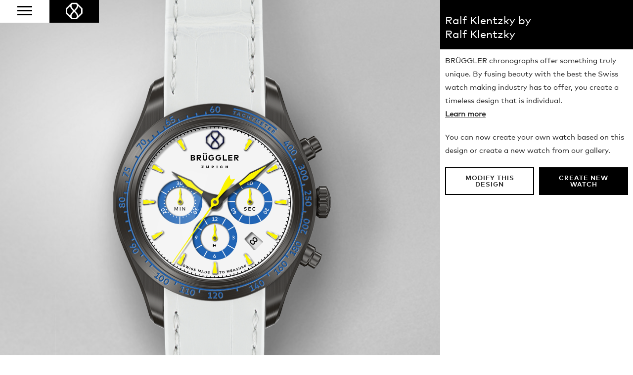

--- FILE ---
content_type: text/html; charset=utf-8
request_url: https://bruggler.com/en/watch-creator/c16747e367972223cd2cfdc3be2c4d7/preview/
body_size: 297286
content:
<!DOCTYPE html><html lang="en"><head><!--

                   _ _ _       _
                  | | (_)     | |
              __ _| | |_ _ __ | | __
             / _` | | | | '_ \| |/ /
            | (_| | | | | | | |   <
             \__,_|_|_|_|_| |_|_|\_\

            ist die Kreativagentur für Marken und Web aus Zürich.

            allink.ch

        --><meta charset="utf-8"><meta http-equiv="X-UA-Compatible" content="IE=edge,chrome=1"><meta name="viewport" content="width=device-width, initial-scale=1"><title>
  A world first: create your own BRÜGGLER Chronograph
 | BRÜGGLER Chronographs</title><meta name="description" content="
  
    This watch was created by Ralf Klentzky. Design your own Swiss luxury watch on bruggler.com.
  
"><meta property="og:title" content="
  A world first: create your own BRÜGGLER Chronograph
"/><meta property="og:description" content="
  
    This watch was created by Ralf Klentzky. Design your own Swiss luxury watch on bruggler.com.
  
"/><link rel="icon" type="image/gif" href="/static/images/favicons/favicon.gif"><link rel="apple-touch-icon" sizes="57×57" href="/static/images/favicons/touch-icon-iphone-57x57.png"><link rel="apple-touch-icon" sizes="76×76" href="/static/images/favicons/touch-icon-ipad-76x76.png"><link rel="apple-touch-icon" sizes="120×120" href="/static/images/favicons/touch-icon-iphone-retina-120x120.png"><link rel="apple-touch-icon" sizes="152×152" href="/static/images/favicons/touch-icon-ipad-retina-152x152.png"><link rel="apple-touch-icon" sizes="180×180" href="/static/images/favicons/touch-icon-iphone6plus-180x180.png"><meta property="fb:admins" content="1354300209" /><meta property="og:image"
          content="http://bruggler.com/media/images/configurations/c16747e367972223cd2cfdc3be2c4d7.png" /><link href="/static/css/main.css" rel="stylesheet" type="text/css" media="all" /><!--[if lt IE 9]><script src="https://oss.maxcdn.com/libs/html5shiv/3.7.0/html5shiv.js"></script><script src="https://oss.maxcdn.com/libs/respond.js/1.4.2/respond.min.js"></script><![endif]--><style type="text/css" media="screen">
            @font-face {font-family: 'FFMarkWebProLight';src: url('/static/lib/webfonts/2E5C2E_0_0.eot');src: url('/static/lib/webfonts/2E5C2E_0_0.eot?#iefix') format('embedded-opentype'),url('/static/lib/webfonts/2E5C2E_0_0.woff2') format('woff2'),url('/static/lib/webfonts/2E5C2E_0_0.woff') format('woff'),url('/static/lib/webfonts/2E5C2E_0_0.ttf') format('truetype');}


            @font-face {font-family: 'FFMarkWebProBold';src: url('/static/lib/webfonts/2E5C2E_1_0.eot');src: url('/static/lib/webfonts/2E5C2E_1_0.eot?#iefix') format('embedded-opentype'),url('/static/lib/webfonts/2E5C2E_1_0.woff2') format('woff2'),url('/static/lib/webfonts/2E5C2E_1_0.woff') format('woff'),url('/static/lib/webfonts/2E5C2E_1_0.ttf') format('truetype');}


            @font-face {font-family: 'FFMarkWebProBook';src: url('/static/lib/webfonts/2E5C2E_2_0.eot');src: url('/static/lib/webfonts/2E5C2E_2_0.eot?#iefix') format('embedded-opentype'),url('/static/lib/webfonts/2E5C2E_2_0.woff2') format('woff2'),url('/static/lib/webfonts/2E5C2E_2_0.woff') format('woff'),url('/static/lib/webfonts/2E5C2E_2_0.ttf') format('truetype');}
        </style></head><body class="
  body-configurator
"><!-- Google Tag Manager --><noscript><iframe src="//www.googletagmanager.com/ns.html?id=GTM-5KC373"
  height="0" width="0" style="display:none;visibility:hidden"></iframe></noscript><script>(function(w,d,s,l,i){w[l]=w[l]||[];w[l].push({'gtm.start':
  new Date().getTime(),event:'gtm.js'});var f=d.getElementsByTagName(s)[0],
  j=d.createElement(s),dl=l!='dataLayer'?'&l='+l:'';j.async=true;j.src=
  '//www.googletagmanager.com/gtm.js?id='+i+dl;f.parentNode.insertBefore(j,f);
  })(window,document,'script','dataLayer','GTM-5KC373');</script><!-- End Google Tag Manager --><header class="page-row"><div class="header-fixed"><div class="nav-button"><a href="#" class="mobile-nav-button"><span class="bar"></span><span class="bar"></span><span class="bar"></span></a></div><a href="/" title="logo" class="logo icon"><img src="/static/images/logo/logo.png"><br></a></div><nav class="nav-container"><div class="nav"><ul class="list-unstyled list-inline"><li ><a href="/en/our-story/">Our Story</a></li><li class="active"><a href="/en/watch-creator/">Watch Creator</a></li><li ><a href="/en/blog/">The Blog</a></li></ul></div></nav></header><div class="page-row page-row-expanded"><div class="main"><div class="content"><div class="configurator-container"><div class="cell preview-cell"><div class="preview-container"><div class="preview-inner"><div class="watch-bg"></div><div class="svg-watch" style="opacity: 0;"><svg version="1.1"
                 xmlns="http://www.w3.org/2000/svg"
                 xmlns:xlink="http://www.w3.org/1999/xlink"
                 x="0px"
                 y="0px"
                 viewBox="0 0 630 1100"
                 xml:space="preserve"
                 id="watch-svg"
                 width="100%"
                 height="100%"><g class="part" data-part="13" data-id="13"><g class="material">
                  -
                  </g><g class="hover" style="opactiy: 0; visibility: hidden;">
              
                -
              
              </g></g><g class="part" data-part="1" data-id="1"><g class="overlay"><image xmlns="http://www.w3.org/2000/svg" xmlns:xlink="http://www.w3.org/1999/xlink" data-orig-url="" xlink:href="" width="278"  height="1100"  x="161"></image></g><g class="hover" style="opactiy: 0; visibility: hidden;"><g class="primary"><path fill="#676767" d="M293.6,814.5c-78.4-3.1-130.5-38.4-130.5-38.4V1100h274.7V776.1C437.8,776.1,371.9,817.6,293.6,814.5z"/><path fill="#676767" d="M163.1,323.6c0,0,46.9-34.4,129.6-38.4c85.7-4.1,145.4,38.4,145.4,38.4V207V0h-275v207v115.8V323.6z"/></g><g class="secondary"><rect x="163.1" fill="#B5A7A7" width="274.7" height="275.5"/><rect x="163.1" y="825.3" fill="#B5A7A7" width="274.7" height="274.7"/></g></g></g><g class="part" data-part="3" data-id="3"><g class="overlay"><image xmlns="http://www.w3.org/2000/svg" xmlns:xlink="http://www.w3.org/1999/xlink" data-orig-url="" xlink:href="" x="25.3" y="206" width="590" height="686.929" ></image></g><g class="hover" style="opactiy: 0; visibility: hidden;"><path fill="#9A9A9A" d="M614,543.9c-1.7-20.8-8.3-35.5-8.3-35.5s-1.4-3.1-5.8-3.1c-4.4,0-15.9,0-15.9,0l-10.6,8.7
	c0,0-5.4-44.5-23.9-82.5l19.4-11.3l-2.5-4.3l19.7-11.5c0,0-9.1-20.9-17.3-29.8l-19.6,11.5l-2.3-4l-14.5,8.3
	c0,0-39.7-79.3-56.1-157.6l-7.6-12c0,0-13.2-8.1-30.7-14.1v116.6c0,0-59.8-42.5-145.4-38.4c-82.7,4-129.6,38.4-129.6,38.4v-0.8V207
	c0,0-18.6,7.4-30.6,14c0,0-6.9,10.8-7.6,12.1c-0.7,1.3-9.1,38.5-15.5,57.3c-6.4,18.8-17,46.6-18.3,49.6c-1.2,3-36.4,84-36.4,84
	s-25,49.5-28.7,109.3C22.3,592.9,38,636.4,56.5,679.9c18.5,43.5,36.1,82.4,46.2,109.6c10.1,27.3,16.3,50.6,22,76.8
	c0,0,5.9,9.9,7.8,12.5c1.8,2.7,30.6,14.1,30.6,14.1V776.1c0,0,52.2,35.4,130.6,38.4s144.4-38.4,144.4-38.4v116.7l30.2-13.8
	c0,0,7.6-10.2,8.1-12.4c0.5-2.2,12.6-52.3,22.1-77.1c9.5-24.8,34-80.4,34-80.4l14.5,8.3l2.4-4.1l19.7,11.2c0,0,14.4-19.4,17.3-29.8
	l-19.8-11.2l2.4-4.2l-19.4-11.2c0,0,20.6-46.5,23.9-82.5l10.6,8.5l15.9,0.2c0,0,5.1-0.5,7.2-5.9C609.2,583.2,615.7,564.8,614,543.9z
	 M300.3,762.5C183,762.5,87.8,667.4,87.8,550S183,337.6,300.3,337.6S512.9,432.7,512.9,550S417.7,762.5,300.3,762.5z"/></g></g><g class="part" data-part="10" data-id="10"><g class="material"><path fill="#1D1D1D" d="M292.9,306.1c3.7-0.1,6.3-2.7,6.2-6c-0.1-3.2-2.6-5.6-6.1-5.5c-0.3,0-0.6,0-0.8,0.1l4-6l-4,0.1l-4.5,7.2
	c-1,1.6-1.5,3-1.5,4.6C286.5,303.8,289.3,306.2,292.9,306.1z M292.7,297.5c1.7-0.1,3,1.1,3.1,2.7c0.1,1.7-1.2,2.8-2.9,2.9
	c-1.7,0.1-3-1-3.1-2.7C289.7,298.8,291,297.6,292.7,297.5z"/><path fill="#1D1D1D" d="M307.8,306c3.6,0.1,6.7-2.3,6.8-8.6c0.2-6.1-2.7-8.9-6.3-9c-3.6-0.1-6.8,2.3-6.9,8.6
	C301.2,303.4,304.2,305.9,307.8,306z M304.8,297.1c0.1-4.3,1.7-5.6,3.5-5.6c1.7,0,3.2,1.7,3,5.7c-0.1,4.3-1.7,5.6-3.4,5.6
	C306.2,302.8,304.7,301.4,304.8,297.1z"/><path fill="#1D1D1D" d="M176.8,339.9c3.1-1.9,4.3-5.4,2.6-8.3c-1.6-2.7-5-3.6-8-1.9c-0.3,0.1-0.5,0.3-0.7,0.4l0.6-7.2l-3.4,2
	l-0.5,8.5c-0.1,1.9,0.1,3.4,0.9,4.7C170.1,341,173.7,341.7,176.8,339.9z M172.4,332.5c1.5-0.9,3.2-0.5,4,0.9
	c0.8,1.4,0.3,3.1-1.1,3.9c-1.5,0.9-3.1,0.5-4-0.9C170.5,335,171,333.3,172.4,332.5z"/><path fill="#1D1D1D" d="M184.9,326.3c2.4-1.2,3.6-0.6,4.2,0.5c0.6,1.2,0.3,2.6-1.4,3.5c-1.4,0.7-3.2,0.8-4.5,0.3l-0.6,2.9
	c2,0.8,4.2,0.7,6.5-0.5c3.1-1.6,4.6-4.7,2.9-8c-1.3-2.5-4.1-3.6-7.6-1.8l-1.7,0.9l-1.5-3.1l6.1-3.2l-1.4-2.7l-8.7,4.5l4.1,8.5
	L184.9,326.3z"/><polygon fill="#1D1D1D" points="95.7,393.2 102.6,407.2 105,404.1 97.6,389.8 95.6,388.2 88.4,397.8 90.8,399.6 "/><path fill="#1D1D1D" d="M103.4,392c4.8,4.1,8.7,3.3,11,0.6c2.3-2.7,2.3-6.6-2.5-10.7c-4.6-3.9-8.7-3.4-11-0.6
	C98.6,384,98.6,388,103.4,392z M103.4,383.3c1.1-1.3,3.3-1.4,6.4,1.2c3.3,2.8,3.4,4.8,2.3,6.1c-1.1,1.3-3.2,1.6-6.5-1.1
	C102.3,386.7,102.3,384.6,103.4,383.3z"/><polygon fill="#1D1D1D" points="55,471 66.2,481.9 67.4,478.2 55.7,467.2 53.2,466.4 49.7,477.8 52.6,478.8 "/><path fill="#1D1D1D" d="M64.6,462.8c0.9-2.5,2.3-2.9,3.5-2.4c1.3,0.5,2,1.7,1.3,3.5c-0.5,1.5-1.9,2.8-3.1,3.3l1.5,2.5
	c2-0.8,3.6-2.4,4.5-4.8c1.2-3.2,0.2-6.6-3.2-7.8c-2.7-1-5.5,0.1-6.9,3.8l-0.7,1.8l-3.2-1.3l2.4-6.5l-2.9-1.1l-3.4,9.2l8.8,3.5
	L64.6,462.8z"/><path fill="#1D1D1D" d="M57.1,557.5c-0.1-3.7-2-6.6-5.1-6.5c-2.1,0.1-3.3,1.4-3.9,3.1c-0.7-1.4-2-2.5-3.9-2.5
	c-3.1,0.1-4.8,2.9-4.7,6.4s2,6.2,5.1,6.1c2-0.1,3.1-1.2,3.8-2.7c0.7,1.7,2,2.9,4,2.9C55.5,564.2,57.2,561.2,57.1,557.5z M44.7,560.6
	c-1.4,0-2.2-1.2-2.3-2.7s0.7-2.8,2.1-2.8c1.5,0,2.3,1.2,2.3,2.7C46.9,559.4,46.2,560.6,44.7,560.6z M52,560.8c-1.5,0-2.4-1.3-2.4-3
	c-0.1-1.7,0.7-3.1,2.2-3.2c1.5,0,2.3,1.4,2.4,3C54.2,559.3,53.5,560.7,52,560.8z"/><path fill="#1D1D1D" d="M48.1,548.6c6.3,0.2,8.9-2.8,9-6.4c0.1-3.6-2.3-6.7-8.6-6.9c-6.1-0.2-8.9,2.7-9,6.3
	C39.4,545.3,41.8,548.4,48.1,548.6z M48.4,538.7c4.3,0.1,5.6,1.7,5.6,3.4c-0.1,1.8-1.5,3.3-5.8,3.1c-4.3-0.1-5.6-1.7-5.6-3.5
	C42.7,540.1,44.4,538.6,48.4,538.7z"/><polygon fill="#1D1D1D" points="490.1,395.3 492.1,397.8 494.5,395.9 496.1,397.7 498.4,395.7 496.9,393.9 500.4,391 498.3,388.5 
	494.8,391.4 492.5,388.6 504.5,386.1 502.2,383.3 489.5,386 487.7,387.5 492.5,393.3 "/><path fill="#1D1D1D" d="M498.3,406.5c2.1,2.9,5.9,3.9,11,0.1c4.9-3.6,5.4-7.6,3.2-10.5c-2.1-2.9-6-3.9-11.1-0.2
	C496.4,399.6,496.2,403.5,498.3,406.5z M503.5,398.6c3.5-2.5,5.5-2.1,6.5-0.7c1,1.4,0.6,3.6-2.7,5.9c-3.5,2.5-5.5,2.1-6.5,0.7
	C499.8,403.2,500,401.1,503.5,398.6z"/><path fill="#1D1D1D" d="M506.7,418.7c1.9,3,5.7,4.2,11,0.8c5.1-3.3,5.8-7.3,3.9-10.3c-2-3.1-5.7-4.3-11-0.9
	C505.2,411.7,504.7,415.7,506.7,418.7z M518.9,410.9c0.9,1.4,0.4,3.6-3,5.8c-3.6,2.3-5.6,1.8-6.5,0.3c-0.9-1.5-0.6-3.5,3-5.8
	C515.9,408.9,517.9,409.4,518.9,410.9z"/><path fill="#1D1D1D" d="M533.6,461.1c1.7-0.7,2.5-2.2,2.5-4.2c1.3,1.2,2.9,1.6,4.5,0.9c2.7-1.1,3.6-4.1,2.2-7.4
	c-1-2.5-2.8-3.8-4.6-4.3l-1.1,2.7c1.1,0.3,2.3,1.1,2.9,2.5c0.6,1.5,0.4,2.9-0.9,3.4c-1.3,0.5-2.5-0.4-3.1-1.9l-0.8-1.8l-2.7,1.1
	l0.8,1.8c0.7,1.7,0.6,3.4-0.8,3.9c-1.4,0.6-2.5-0.4-3.2-1.9c-0.6-1.4-0.5-2.9,0-4.2l-2.7-1c-1,1.8-1,4.1,0,6.4
	C527.9,460.1,530.5,462.4,533.6,461.1z"/><path fill="#1D1D1D" d="M538.2,462.2c-6,2-7.4,5.7-6.2,9.2c1.2,3.4,4.5,5.4,10.5,3.4c5.8-2,7.4-5.7,6.2-9.1
	C547.5,462.3,544.2,460.2,538.2,462.2z M545.7,466.8c0.5,1.6-0.5,3.6-4.3,4.9c-4.1,1.4-5.8,0.4-6.4-1.2c-0.6-1.7,0.2-3.6,4.3-5
	S545.2,465.1,545.7,466.8z"/><path fill="#1D1D1D" d="M543.1,476.8c-6.1,1.7-7.7,5.3-6.7,8.8c0.9,3.5,4.1,5.7,10.2,4c5.9-1.6,7.7-5.2,6.8-8.7
	C552.4,477.4,549.2,475.1,543.1,476.8z M550.3,481.8c0.4,1.6-0.7,3.5-4.6,4.6c-4.1,1.1-5.9,0-6.3-1.6c-0.5-1.7,0.5-3.6,4.6-4.7
	C548.1,478.9,549.8,480.1,550.3,481.8z"/><path fill="#1D1D1D" d="M555.6,524.9c-1.1,0.1-2-0.3-3-1.1l-6.8-5.3l-2.5,0.3l1.2,11.2l3.1-0.3l-0.7-6.5l4.1,3.2
	c1.6,1.2,3.1,2.1,5.2,1.9c3.2-0.3,5.2-2.8,4.9-6.3c-0.3-3.1-2.2-4.7-3.5-5.5l-1.8,2.3c1.1,0.8,2.1,1.6,2.2,3.2
	C558.1,523.6,557.1,524.7,555.6,524.9z"/><path fill="#1D1D1D" d="M552.5,537.6c0.1,2.7-1,3.5-2.2,3.6c-1.3,0.1-2.5-0.8-2.6-2.7c-0.1-1.6,0.6-3.3,1.6-4.2l-2.4-1.7
	c-1.5,1.5-2.4,3.6-2.3,6.1c0.2,3.4,2.4,6.1,6,6c2.8-0.1,5-2.2,4.8-6.2l-0.1-2l3.4-0.1l0.3,6.9l3-0.1l-0.4-9.8l-9.4,0.2L552.5,537.6z
	"/><path fill="#1D1D1D" d="M553.8,547.1c-6.3-0.1-8.9,2.9-8.9,6.5c-0.1,3.6,2.4,6.6,8.7,6.7c6.1,0.1,8.9-2.8,8.9-6.4
	C562.5,550.3,560.1,547.2,553.8,547.1z M553.6,557c-4.3-0.1-5.6-1.6-5.6-3.3c0-1.8,1.4-3.3,5.7-3.2c4.3,0.1,5.6,1.6,5.6,3.4
	C559.3,555.6,557.7,557.1,553.6,557z"/><path fill="#1D1D1D" d="M83.6,672.7c2.9-1.6,3.8-5.2,2.1-8.4c-1.7-3.2-5.2-4.5-8.2-2.9c-2.8,1.5-3.9,4.8-2.2,7.9
	c0.1,0.3,0.3,0.5,0.4,0.7l-7.2-0.9l1.9,3.5l8.5,0.8C80.7,673.6,82.2,673.4,83.6,672.7z M78.1,668.4c-0.8-1.5-0.4-3.2,1.1-4
	c1.5-0.8,3.1-0.2,3.9,1.3c0.8,1.5,0.4,3.2-1.1,4C80.5,670.5,78.9,669.9,78.1,668.4z"/><path fill="#1D1D1D" d="M81.9,676c-5.4,3.3-5.9,7.2-4,10.4c1.9,3.1,5.6,4.3,11,1c5.2-3.2,6-7.2,4.1-10.3
	C91.1,674,87.3,672.7,81.9,676z M87.1,684.5c-3.7,2.2-5.6,1.7-6.5,0.2c-0.9-1.5-0.5-3.6,3.1-5.8c3.7-2.2,5.7-1.7,6.6-0.1
	C91.2,680.2,90.6,682.4,87.1,684.5z"/><polygon fill="#1D1D1D" points="153,743.7 145.4,741.2 143.4,743.7 147.7,745.2 141.6,752.9 138.5,750.4 136.5,752.9 145.4,759.8 
	147.3,757.3 144.2,754.9 "/><path fill="#1D1D1D" d="M161.9,750.1c-3-2.1-7-1.8-10.6,3.4c-3.6,5.2-2.5,9,0.5,11.1c3,2.1,6.9,1.7,10.5-3.5
	C165.7,756.1,164.8,752.2,161.9,750.1z M159.5,759.2c-2.5,3.5-4.5,3.8-5.9,2.8c-1.5-1-1.9-3,0.5-6.6c2.5-3.5,4.5-3.8,6-2.8
	C161.5,753.7,161.8,755.9,159.5,759.2z"/><path fill="#1D1D1D" d="M174.6,758.4c-3.1-1.9-7.1-1.3-10.3,4.1c-3.3,5.4-2,9.2,1.2,11.1c3.1,1.9,7,1.3,10.3-4.1
	C178.8,764.2,177.7,760.3,174.6,758.4z M172.8,767.6c-2.2,3.7-4.2,4.1-5.7,3.2c-1.5-0.9-2.1-2.9,0.1-6.6s4.3-4.1,5.8-3.1
	C174.4,762,174.9,764.2,172.8,767.6z"/><polygon fill="#1D1D1D" points="209.3,778.8 208.1,781.9 212.6,781.9 209.2,791.1 205.4,789.7 204.3,792.6 214.8,796.6 215.9,793.6 
	212.2,792.3 217.3,778.9 "/><polygon fill="#1D1D1D" points="221.9,783.5 220.9,786.6 225.4,786.4 222.5,795.8 218.6,794.6 217.7,797.5 228.4,800.9 229.3,797.9 
	225.6,796.8 229.9,783.2 "/><path fill="#1D1D1D" d="M241.4,786.3c-3.6-0.9-7.1,0.8-8.7,6.9c-1.5,6.2,0.8,9.3,4.4,10.2c3.5,0.9,7-0.8,8.6-7
	C247.1,790.6,244.9,787.2,241.4,786.3z M242.3,795.7c-1,4.2-2.9,5.2-4.5,4.7c-1.7-0.4-2.9-2.2-1.8-6.3c1-4.2,2.9-5.1,4.6-4.7
	C242.3,789.8,243.3,791.8,242.3,795.7z"/><polygon fill="#1D1D1D" points="289.5,793.4 281.8,795.7 281.6,798.9 286,797.7 285.4,807.5 281.4,807.2 281.2,810.4 292.4,811 
	292.6,807.9 288.7,807.6 "/><path fill="#1D1D1D" d="M303.5,804.2c1.4-1.4,2.5-2.9,2.5-5c0.1-3.3-2.1-5.6-5.7-5.6c-3.2-0.1-4.9,1.6-5.9,2.8l2.1,2.1
	c0.9-1,1.9-1.9,3.5-1.8c1.6,0,2.6,1.1,2.6,2.6c0,1.1-0.5,2-1.5,2.9l-6.1,6.1l0,2.6l11.3,0.2l0.1-3.1l-6.5-0.1L303.5,804.2z"/><path fill="#1D1D1D" d="M315.2,793.2c-3.7,0.2-6.6,2.9-6.2,9.2c0.4,6.3,3.6,8.7,7.2,8.5c3.6-0.2,6.5-2.9,6.1-9.2
	C321.9,795.6,318.8,793,315.2,793.2z M316,807.8c-1.8,0.1-3.4-1.2-3.6-5.5c-0.2-4.3,1.2-5.8,3-5.9c1.7-0.1,3.3,1.4,3.5,5.5
	C319.1,806.2,317.7,807.7,316,807.8z"/><polygon fill="#1D1D1D" points="404.4,786.3 398.8,773.2 393,778.7 394.2,781.7 397.6,778.6 401.4,787.6 397.7,789.2 398.9,792.1 
	409.2,787.7 408,784.8 "/><polygon fill="#1D1D1D" points="420,775.5 417.9,776.5 415.9,772.5 412.9,773.9 415,778 411.7,779.6 412,767.3 408.7,769 408.5,782 
	409.5,784.1 416.3,780.8 417.7,783.6 420.7,782.1 419.3,779.3 421.4,778.2 "/><path fill="#1D1D1D" d="M422.2,761.4c-3.2,1.8-4.6,5.5-1.4,11c3.2,5.5,7.1,6.2,10.3,4.3c3.1-1.8,4.5-5.5,1.3-11
	C429.3,760.5,425.3,759.6,422.2,761.4z M429.4,774c-1.5,0.9-3.6,0.4-5.7-3.3c-2.1-3.7-1.5-5.7,0-6.6c1.5-0.9,3.6-0.2,5.6,3.3
	C431.5,771.2,430.9,773.2,429.4,774z"/><polygon fill="#1D1D1D" points="474.6,740.8 465.1,730.2 461.2,737.2 463.4,739.6 465.6,735.7 472.1,743 469.1,745.7 471.2,748 
	479.5,740.6 477.4,738.2 "/><path fill="#1D1D1D" d="M477.6,726.7c-0.2,0.2-0.4,0.4-0.5,0.6l-1.2-7.2l-2.8,2.8l1.7,8.4c0.4,1.8,0.9,3.2,2.1,4.4
	c2.3,2.4,6,2.1,8.6-0.4c2.6-2.6,2.8-6.3,0.4-8.7C483.6,724.3,480.1,724.3,477.6,726.7z M483.3,733.1c-1.2,1.2-2.9,1.3-4.1,0.1
	c-1.2-1.2-1.1-2.9,0.1-4.1c1.2-1.2,2.9-1.3,4.1-0.1C484.6,730.2,484.5,731.9,483.3,733.1z"/><path fill="#1D1D1D" d="M494.1,712.8c-4.6-4.1-8.6-3.7-11-1c-2.4,2.7-2.6,6.7,2.1,10.9c4.7,4.2,8.7,3.6,11.1,0.9
	C498.7,721,498.8,717,494.1,712.8z M494,721.6c-1.2,1.3-3.3,1.6-6.5-1.3c-3.2-2.9-3.2-4.9-2-6.3c1.1-1.3,3.4-1.3,6.4,1.4
	C495.1,718.2,495.1,720.3,494,721.6z"/><polygon fill="#1D1D1D" points="518.1,689.4 506.2,681.6 504.2,689.3 507,691.1 508.1,686.8 516.3,692.1 514,695.5 516.6,697.2 
	522.8,687.9 520.2,686.2 "/><path fill="#1D1D1D" d="M526.2,672.9c-1.8-1-3.5-0.5-5,0.6c0.2-1.6-0.3-3.2-2-4.2c-2.7-1.5-5.7,0-7.4,2.9c-1.7,3-1.6,6.3,1.1,7.9
	c1.7,1,3.3,0.6,4.7-0.3c-0.3,1.8,0.1,3.6,1.9,4.6c2.7,1.6,5.8-0.1,7.6-3.3C529,678,528.9,674.5,526.2,672.9z M518.2,676
	c-0.8,1.3-2.1,2-3.3,1.3c-1.2-0.7-1.3-2.2-0.5-3.5c0.8-1.3,2.1-2,3.3-1.3C518.9,673.2,519,674.7,518.2,676z M524.6,679.7
	c-0.9,1.5-2.3,2.3-3.6,1.5c-1.3-0.8-1.3-2.4-0.5-3.9c0.9-1.5,2.3-2.3,3.6-1.5C525.5,676.6,525.4,678.2,524.6,679.7z"/><path fill="#1D1D1D" d="M529.7,657.3c-5.5-2.7-9.3-1.3-10.9,1.9c-1.6,3.3-0.8,7.1,4.9,10c5.7,2.8,9.3,1.2,10.9-2
	C536.3,664,535.4,660.2,529.7,657.3z M531.8,665.8c-0.8,1.6-2.7,2.3-6.6,0.4c-3.8-1.9-4.4-3.9-3.6-5.5c0.8-1.5,2.9-2.1,6.5-0.3
	C532,662.3,532.6,664.3,531.8,665.8z"/><path fill="#1D1D1D" d="M545.7,632l-2.5-4.7c-1-1.8-2-3.3-4-3.9c-3.1-1-5.9,0.4-7.1,3.8c-1,3,0.1,5.2,1,6.5l2.7-1.4
	c-0.7-1.2-1.2-2.3-0.7-3.9c0.5-1.5,1.8-2.1,3.2-1.7c1,0.3,1.7,1.1,2.3,2.3l4,7.7l2.4,0.8l3.6-10.7l-2.9-1L545.7,632z"/><path fill="#1D1D1D" d="M546.7,609c-5.9-1.6-9.3,0.6-10.3,4.1c-1,3.5,0.7,7.2,6.8,8.8c6.1,1.6,9.4-0.7,10.3-4.2
	C554.5,614.2,552.8,610.7,546.7,609z M550.5,616.9c-0.5,1.7-2.2,2.9-6.4,1.7c-4.2-1.1-5.1-3-4.6-4.7c0.4-1.7,2.4-2.7,6.3-1.6
	C550,613.4,550.9,615.3,550.5,616.9z"/><path fill="#1D1D1D" d="M549.8,594.1c-6-1.2-9.3,1.2-10,4.7c-0.7,3.6,1.1,7.1,7.3,8.4c6.2,1.3,9.3-1.2,10-4.8
	C557.9,598.8,556,595.3,549.8,594.1z M554,601.7c-0.4,1.7-2,3-6.2,2.1s-5.3-2.7-4.9-4.4c0.3-1.7,2.2-2.8,6.2-2
	C553.3,598.3,554.4,600,554,601.7z"/><polygon fill="#1D1D1D" points="350.6,310.7 353.1,311.2 354.6,304.4 357.1,304.9 357.6,302.7 350,301 349.5,303.3 352.1,303.9 "/><path fill="#1D1D1D" d="M358.6,312.4l2.6,0.7l1-1.6l3.4,0.9l0.1,1.9l2.6,0.7l-1-9.9l-2.9-0.8L358.6,312.4z M365.3,310l-1.8-0.5
	l1.6-2.4L365.3,310z"/><path fill="#1D1D1D" d="M378.9,310.9c0.9,0.3,1.4,0.9,1.6,1.8l2.5-0.5c-0.3-1.7-1.6-3-3.3-3.6c-2.7-0.9-5.3,0.4-6.2,3.1
	c-0.9,2.7,0.4,5.2,3.2,6.1c1.8,0.6,3.4,0.2,4.6-0.8l-1.5-2c-0.7,0.6-1.5,0.7-2.4,0.5c-1.1-0.4-1.9-1.5-1.4-3
	C376.4,311.1,377.6,310.5,378.9,310.9z"/><polygon fill="#1D1D1D" points="393.2,323.6 396.6,315 394.2,314 393,317.3 389.8,316 391,312.8 388.7,311.9 385.3,320.6 
	387.6,321.5 388.9,318.2 392.1,319.4 390.9,322.7 "/><polygon fill="#1D1D1D" points="402.7,327.7 404.1,324.5 409.6,320.7 407,319.5 403.9,322 403.6,318 401,316.8 401.8,323.5 
	400.4,326.7 "/><polygon fill="#1D1D1D" points="419.2,336 423.5,327.8 420.4,326.2 416.1,330.2 417.1,324.4 414,322.8 409.7,331 411.9,332.2 
	414.6,327.1 413.6,332.1 416,333.4 419.6,329.7 416.9,334.9 "/><polygon fill="#1D1D1D" points="433.5,336.3 434.7,334.4 428.4,330.6 423.6,338.6 429.9,342.4 431,340.4 427,338 427.7,336.8 
	431.4,339.1 432.6,337.2 428.8,334.9 429.5,333.9 "/><polygon fill="#1D1D1D" points="438,347.7 441.9,341.9 444.1,343.4 445.4,341.4 438.9,337.1 437.6,339 439.8,340.5 435.9,346.3 "/><polygon fill="#1D1D1D" points="454.1,350.5 455.4,348.7 449.6,344.4 444,351.9 449.8,356.2 451.2,354.4 447.4,351.6 448.2,350.5 
	451.7,353.1 453.1,351.3 449.5,348.7 450.3,347.7 "/><path fill="#1D1D1D" d="M459.9,364.4l0.2-4.2c1.4,0.8,2.7,0.5,3.6-0.6c1.2-1.4,1-3.2-0.8-4.7l-3.2-2.7l-5.9,7.2l1.9,1.6l2.1-2.5
	l0.1,0.1l-0.4,4L459.9,364.4z M460.3,355.6l1.2,1c0.5,0.4,0.7,0.9,0.3,1.3c-0.4,0.4-0.9,0.3-1.4-0.1l-1.2-1L460.3,355.6z"/><path fill="#1D1D1D" d="M540,576.5l8.1,0.8l0.4-4l-8.1-0.8c0.7-7.5,1.1-15,1.1-22.6c0-15.4-1.4-30.5-4.2-45.3l7.9-1.6l-0.8-4
	l-7.9,1.6c-4.6-22.3-12.4-43.8-23-63.8l7-3.9l-1.9-3.6l-7.1,3.9C500.6,414,487.1,396,471,379.8c-45.4-45.4-105.8-70.4-170.1-70.4
	c-7.7,0-15.3,0.4-22.9,1.1l-0.8-8l-4,0.4l0.8,8c-7,0.8-13.9,1.8-20.7,3.2l-1.7-7.8l-4,0.8l1.7,7.8c-6.9,1.5-13.6,3.3-20.3,5.4
	l-2.4-7.5l-3.9,1.3l2.4,7.5c-6.7,2.2-13.2,4.7-19.6,7.5l-3.2-7.2l-3.7,1.6l3.2,7.2c-11.5,5.2-22.6,11.3-33.2,18.3l-4.4-6.6l-3.4,2.3
	l4.4,6.6c-4.6,3.2-9.2,6.5-13.6,10.1l-5-6.2l-3.1,2.5l5,6.2c-3.3,2.7-6.5,5.5-9.6,8.4l-5.5-5.9l-3,2.8l5.5,5.9
	c-1.7,1.6-3.4,3.2-5.1,4.9c-1.4,1.4-2.7,2.7-4,4.1l-5.9-5.5l-2.8,3l5.9,5.5c-11.6,12.5-21.7,26-30.2,40.4l-6.9-4l-2,3.5l6.8,4
	c-11.2,19.5-19.5,40.5-24.7,62.4l-7.7-1.8l-0.9,3.9l7.7,1.8c-1.8,8.2-3.2,16.5-4.2,24.8l-8.1-0.9l-0.4,4l8.1,0.8
	c-0.8,7.9-1.2,15.9-1.2,23.9c0,7.7,0.4,15.4,1.1,23l-8.1,0.9l0.4,4l8.1-0.9c0.8,7.2,1.9,14.4,3.4,21.5l-7.9,1.7l0.9,4l7.9-1.7
	c1.6,7.2,3.5,14.2,5.7,21.2l-7.6,2.6l1.3,3.8l7.6-2.5c2.3,6.7,4.9,13.4,7.7,19.9l-7.3,3.3l1.7,3.7l7.3-3.3
	c6.2,13.4,13.7,26.2,22.3,38.4l-6.5,4.8l2.4,3.3l6.5-4.8c3.3,4.5,6.9,8.9,10.6,13.2l-6.1,5.4l2.7,3.1l6.1-5.4
	c2.8,3.2,5.7,6.3,8.7,9.3l-5.8,5.8l2.9,2.9l5.8-5.8c18.7,18.4,39.8,33.5,62.7,44.7l-3.5,7.3l3.7,1.7l3.4-7.2
	c18.6,8.8,38.3,15.1,58.8,18.8l-1.4,8l4,0.7l1.4-8c13,2.2,26.3,3.3,39.8,3.3c19.3,0,38.3-2.3,56.7-6.7l2,7.8l3.9-1l-2-7.8
	c28.7-7.4,55.8-20.1,80-37.7l4.8,6.5l3.3-2.4l-4.8-6.5c9.2-6.9,17.9-14.5,26.2-22.7c7.6-7.6,14.7-15.7,21.1-24.1l6.5,4.9l2.4-3.2
	l-6.5-4.8C519.8,658.6,535.4,618.8,540,576.5z M468.1,717.1c-44.7,44.7-104,69.3-167.2,69.3s-122.5-24.6-167.2-69.3
	c-44.7-44.7-69.3-104-69.3-167.2s24.6-122.5,69.3-167.2s104-69.3,167.2-69.3s122.5,24.6,167.2,69.3s69.3,104,69.3,167.2
	S512.8,672.4,468.1,717.1z"/><path fill="#1D1D1D" d="M471,351.3c-34.2-29.5-75.6-49.6-119.6-58.3l-0.8,4c43.4,8.5,84.1,28.4,117.8,57.4L471,351.3z"/></g><g class="overlay"><image xmlns="http://www.w3.org/2000/svg" xmlns:xlink="http://www.w3.org/1999/xlink" data-orig-url="/media/images/option/overlay/tachymeter_ypks1SO.png" xlink:href="/media/images/option/overlay/tachymeter_ypks1SO.png" x="38.5" y="288.161" width="525" height="523.799" ></image></g><g class="hover" style="opactiy: 0; visibility: hidden;"><path id="ring_2_" fill="#891D1D" stroke="#442B2B" stroke-miterlimit="10" d="M301.4,283.6C154.3,283.6,35,400,35,549.9
	C35,697,154.3,816.3,301.4,816.3S567.7,697,567.7,549.9S448.5,283.6,301.4,283.6z M301.4,781.3C173.6,781.3,70,677.7,70,549.9
	c0-130.3,103.6-231.3,231.3-231.3s231.3,103.6,231.3,231.3S429.1,781.3,301.4,781.3z"/></g></g><g class="part" data-part="2" data-id="2"><g class="material"><circle id="SVGID_3_" fill="#C6C6C6" cx="301.4" cy="550" r="210.2"/></g><g class="overlay"><image xmlns="http://www.w3.org/2000/svg" xmlns:xlink="http://www.w3.org/1999/xlink" data-orig-url="/media/images/option/overlay/schliff-1.png" xlink:href="/media/images/option/overlay/schliff-1.png" x="88" y="337.177" width="426" height="426" ></image></g><g class="print"><g><path d="M218.5,720.6c-0.6-0.3-1.2-0.3-1.4,0.2c-0.2,0.4,0.2,0.8,0.9,1.2l0.3,0.2c0.9,0.7,1.5,1.5,1,2.5c-0.6,1.2-2,1.3-3.2,0.7
		c-0.9-0.4-1.7-1.1-2-1.9l1-0.6c0.3,0.5,0.8,1.1,1.5,1.5c0.6,0.3,1.2,0.3,1.4-0.1c0.2-0.4-0.2-0.7-0.9-1.2l-0.3-0.2
		c-0.9-0.6-1.4-1.4-1-2.5c0.6-1.2,1.9-1.3,3.1-0.7c0.8,0.4,1.4,0.9,1.9,1.6l-1,0.7C219.6,721.4,219.1,720.9,218.5,720.6z"/><path d="M226.1,729.8l0.5-4.7l-3,3.6l-1.4-0.6l0.7-6.5l1.2,0.5l-0.6,5l3.2-3.9l1.3,0.5l-0.6,5l3.1-3.9l1.2,0.5l-4.2,5.1
		L226.1,729.8z"/><path d="M231.7,732l2.2-5.9l1.2,0.4l-2.2,5.9L231.7,732z"/><path d="M239.9,729.3c-0.7-0.2-1.2-0.1-1.4,0.3c-0.1,0.4,0.3,0.8,1,1.1l0.3,0.2c1,0.5,1.7,1.3,1.3,2.3c-0.4,1.3-1.8,1.5-3.1,1.1
		c-0.9-0.3-1.8-0.9-2.2-1.6l0.9-0.7c0.3,0.5,0.9,1,1.7,1.3c0.7,0.2,1.3,0.1,1.4-0.3c0.1-0.4-0.2-0.7-1-1.1l-0.4-0.2
		c-1-0.5-1.6-1.2-1.2-2.3c0.4-1.2,1.8-1.5,3-1.1c0.8,0.3,1.5,0.7,2.1,1.4l-0.9,0.8C241.1,730,240.6,729.6,239.9,729.3z"/><path d="M247.1,731.6c-0.7-0.2-1.2-0.1-1.4,0.4c-0.1,0.4,0.3,0.7,1,1.1l0.3,0.2c1,0.5,1.7,1.2,1.4,2.3c-0.4,1.3-1.8,1.6-3.1,1.2
		c-0.9-0.3-1.8-0.8-2.3-1.5l0.9-0.8c0.3,0.5,1,1,1.7,1.2c0.7,0.2,1.3,0.1,1.4-0.4c0.1-0.4-0.3-0.7-1.1-1.1l-0.4-0.2
		c-1-0.5-1.7-1.2-1.3-2.3c0.4-1.3,1.7-1.6,3-1.2c0.9,0.3,1.5,0.6,2.1,1.3l-0.9,0.8C248.3,732.2,247.7,731.8,247.1,731.6z"/><path d="M260.2,740.3l1-4.6l-2.4,3.7l-1.3-0.3l-0.6-4.4l-1,4.6l-1.2-0.3l1.4-6.2l1.8,0.4l0.7,4.5l2.5-3.8l1.8,0.4l-1.4,6.2
		L260.2,740.3z"/><path d="M268.9,742l-0.3-1.5l-2.7-0.5l-0.8,1.4l-1.3-0.2l3.5-5.8l1.5,0.3l1.3,6.6L268.9,742z M268.4,739.2l-0.5-2.6l-1.3,2.2
		L268.4,739.2z"/><path d="M278.9,740.2c-0.2,1.9-1.7,3-3.6,2.7l-2.6-0.3l0.8-6.2l2.6,0.3C278.1,736.9,279.2,738.3,278.9,740.2z M274.1,741.6l1.3,0.2
		c1.3,0.2,2.1-0.6,2.2-1.7c0.1-1.1-0.4-2-1.7-2.2l-1.3-0.2L274.1,741.6z"/><path d="M281.4,743.6l0.6-6.3l4.7,0.4l-0.1,1.1l-3.4-0.3L283,740l3.2,0.3l-0.1,1.1l-3.2-0.3l-0.1,1.4l3.4,0.3l-0.1,1.1L281.4,743.6
		z"/><path d="M316.4,738.8l0.4,5.1l-1.3,0.1l-0.4-5.1l-1.9,0.2l-0.1-1.2l5.1-0.4l0.1,1.2L316.4,738.8z"/><path d="M327.1,739.6c0.2,1.9-1,3.4-2.9,3.6c-1.9,0.2-3.5-1-3.7-2.9c-0.2-1.9,1-3.4,2.9-3.6C325.3,736.6,326.8,737.8,327.1,739.6z
		 M321.8,740.3c0.1,1.2,1.1,1.9,2.2,1.8c1.2-0.1,1.9-1.1,1.7-2.3c-0.1-1.2-1.1-1.9-2.2-1.8C322.4,738.1,321.6,739.1,321.8,740.3z"/><path d="M339.8,740.7l-0.9-4.7l-0.8,4.4l-1.3,0.2l-2.3-3.8l0.9,4.6l-1.2,0.2l-1.2-6.2l1.8-0.3l2.4,3.9l0.8-4.5l1.8-0.3l1.2,6.2
		L339.8,740.7z"/><path d="M344.1,739.7l-1.5-6.1l4.5-1.1l0.3,1.1l-3.3,0.8l0.3,1.4l3.2-0.8l0.3,1.1l-3.2,0.8l0.3,1.4l3.4-0.8l0.3,1.1L344.1,739.7z"
		/><path d="M355.9,736.7l-0.9-1.3l-2.6,0.7l-0.1,1.6L351,738l0.7-6.7l1.5-0.4l4.1,5.4L355.9,736.7z M354.3,734.4l-1.5-2.1l-0.2,2.6
		L354.3,734.4z"/><path d="M360.4,729.8c-0.7,0.2-1.1,0.6-0.9,1.1c0.1,0.4,0.7,0.4,1.5,0.3l0.4-0.1c1.1-0.2,2.1,0,2.5,1c0.4,1.3-0.5,2.3-1.8,2.8
		c-0.9,0.3-2,0.4-2.8,0l0.3-1.2c0.5,0.2,1.3,0.3,2.1,0c0.7-0.2,1.1-0.6,0.9-1.1c-0.1-0.4-0.6-0.4-1.5-0.3l-0.4,0.1
		c-1.1,0.2-2,0-2.4-1.1c-0.4-1.2,0.5-2.3,1.8-2.7c0.8-0.3,1.6-0.3,2.5-0.1l-0.2,1.2C361.7,729.6,361,729.6,360.4,729.8z"/><path d="M369.6,732.2c-1.5,0.6-2.9,0.1-3.5-1.5l-1.3-3.5l1.2-0.4l1.3,3.5c0.4,1,1.1,1.2,1.9,0.9s1.2-0.9,0.8-1.9l-1.3-3.5l1.2-0.4
		l1.3,3.5C371.8,730.4,371.1,731.6,369.6,732.2z"/><path d="M377.8,724c0.4,1,0,1.9-1,2.5l2.8,1.6l-1.4,0.6l-2.7-1.6l-0.3,0.1l1,2.3l-1.2,0.5l-2.5-5.8l2.4-1
		C376.3,722.6,377.3,722.9,377.8,724z M374.7,726.2l1.3-0.5c0.6-0.3,0.9-0.6,0.6-1.1c-0.2-0.5-0.6-0.6-1.3-0.3l-1.3,0.5L374.7,726.2
		z"/><path d="M382.1,726.9l-2.7-5.7l4.2-2l0.5,1l-3.1,1.5l0.6,1.3l2.9-1.4l0.5,1l-2.9,1.4l0.6,1.3l3.1-1.5l0.5,1L382.1,726.9z"/></g><g><path fill="#161614" d="M244.7,428.7c1.3-0.5,2.2-1.7,2.2-3.2c0-2.9-2.2-4.2-5.8-4.2h-5.5v15.3h5.9c3.7,0,5.8-1.5,5.8-4.4
		C247.2,430.5,246.1,429.2,244.7,428.7 M238.6,423.9h2.4c1.5,0,2.7,0.3,2.7,1.8c0,1.5-1.2,1.8-2.7,1.8h-2.4V423.9z M241.3,433.8
		l-2.7,0v-3.7h2.7c1.7,0,2.7,0.4,2.7,1.8C244.1,433.4,243,433.8,241.3,433.8z"/><path fill="#161614" d="M263.8,425.9c0-2.9-2-4.7-5.6-4.7h-6.5v15.3h3v-6.1h0.9l4.5,6.1h3.7l-4.7-6.1
		C262,430.1,263.8,428.4,263.8,425.9 M254.8,427.8V424h3.4c1.6,0,2.5,0.6,2.5,1.8c0,1.3-0.8,1.9-2.5,1.9H254.8z"/><path fill="#161614" d="M279.8,430.4v-9.2h-3.1v9c0,2.5-0.7,3.6-2.8,3.6c-2.1,0-2.8-1.1-2.8-3.6v-9h-3.1v9.2c0,4.2,2,6.4,5.9,6.4
		S279.8,434.6,279.8,430.4"/><path fill="#161614" d="M291.8,428v2.5h3.9c-0.4,2.2-1.8,3.4-4.3,3.4c-2.7,0-4.8-2-4.8-5.1c0-3,2-5,4.8-5c1.6,0,2.8,0.6,3.7,1.6
		l2.2-2.1c-1.4-1.5-3.3-2.3-5.8-2.3c-4.7,0-8.1,3.3-8.1,7.9c0,4.9,3.8,7.9,8,7.9c4.3,0,7.5-3.3,7.5-7.9c0-0.3,0-0.6,0-0.9H291.8"/><path fill="#161614" d="M318.1,428.9c0-0.3,0-0.6,0-0.9h-7v2.5h3.9c-0.4,2.2-1.8,3.4-4.3,3.4c-2.7,0-4.8-2-4.8-5.1c0-3,2-5,4.8-5
		c1.6,0,2.8,0.6,3.7,1.6l2.2-2.1c-1.4-1.5-3.4-2.3-5.8-2.3c-4.7,0-8.1,3.3-8.1,7.9c0,4.9,3.8,7.9,8,7.9
		C314.9,436.8,318.1,433.5,318.1,428.9"/><polyline fill="#161614" points="333.7,433.7 325.6,433.7 325.6,421.2 322.6,421.2 322.6,436.5 333.7,436.5 333.7,433.7 	"/><polyline fill="#161614" points="340.1,430.2 348,430.2 348,427.4 340.1,427.4 340.1,424 348.4,424 348.4,421.2 337.1,421.2 
		337.1,436.5 348.5,436.5 348.5,433.7 340.1,433.7 340.1,430.2 	"/><path fill="#161614" d="M360.7,430.4c2.9-0.3,4.7-2,4.7-4.5c0-2.9-2-4.7-5.6-4.7h-6.5v15.3h3v-6.1h0.9l4.5,6.1h3.7L360.7,430.4
		 M356.4,427.8V424h3.4c1.6,0,2.5,0.6,2.5,1.8c0,1.3-0.8,1.9-2.5,1.9H356.4z"/><path fill="#161614" d="M271,419.4c1,0,1.8-0.8,1.8-1.8c0-1-0.8-1.8-1.8-1.8c-1,0-1.8,0.8-1.8,1.8C269.2,418.6,270,419.4,271,419.4
		"/><path fill="#161614" d="M276.9,419.4c1,0,1.8-0.8,1.8-1.8c0-1-0.8-1.8-1.8-1.8c-1,0-1.8,0.8-1.8,1.8
		C275.1,418.6,275.9,419.4,276.9,419.4"/><polyline fill="#161614" points="264.5,452.1 267.8,452.1 264.5,456 264.5,457.5 270.4,457.5 270.4,455.8 267.1,455.8 270.4,451.9 
		270.4,450.3 264.5,450.3 264.5,452.1 	"/><path fill="#161614" d="M298.1,452.7c0-1.4-1-2.4-2.8-2.4h-3.2v7.2h1.9V455h0.1l1.7,2.5h2.3l-2-2.6
		C297.5,454.6,298.1,453.8,298.1,452.7 M295.3,453.4h-1.2v-1.3h1.2c0.5,0,0.8,0.2,0.8,0.6S295.8,453.4,295.3,453.4z"/><rect x="305.8" y="450.3" fill="#161614" width="1.9" height="7.2"/><path fill="#161614" d="M319.1,452.1c0.7,0,1.2,0.3,1.6,0.9l1.7-1c-0.6-1.1-1.9-1.8-3.3-1.8c-2.2,0-3.8,1.5-3.8,3.7
		c0,2.2,1.6,3.7,3.8,3.7c1.4,0,2.5-0.6,3.2-1.6l-1.6-1.1c-0.4,0.6-0.9,0.9-1.6,0.9c-0.9,0-1.7-0.6-1.7-1.9
		C317.4,452.8,318.2,452.1,319.1,452.1"/><polyline fill="#161614" points="334.6,453 332,453 332,450.3 330,450.3 330,457.5 332,457.5 332,454.8 334.6,454.8 334.6,457.5 
		336.5,457.5 336.5,450.3 334.6,450.3 334.6,453 	"/><path fill="#161614" d="M282.4,454.5c0,0.8-0.5,1.2-1.2,1.2c-0.8,0-1.2-0.4-1.2-1.2v-4.2H278v4.2c0,2,1.1,3.1,3.2,3.1
		s3.2-1.1,3.2-3.1v-4.2h-1.9V454.5"/><path fill="#161614" d="M282.4,454.5c0,0.8-0.5,1.2-1.2,1.2c-0.8,0-1.2-0.4-1.2-1.2v-4.2H278v4.2c0,2,1.1,3.1,3.2,3.1
		s3.2-1.1,3.2-3.1v-4.2h-1.9V454.5"/></g><g><path d="M301.4,349.1v-5.6c-0.3,0-0.7,0-1,0s-0.7,0-1,0v5.6H301.4z"/><path d="M290.9,349.3l-0.3-5.6c-0.7,0-1.3,0.1-2,0.1l0.3,5.6L290.9,349.3z"/><path d="M280.4,350.1l-0.6-5.6c-0.7,0.1-1.3,0.1-2,0.2l0.6,5.6L280.4,350.1z"/><path d="M270,351.4l-0.9-5.6c-0.7,0.1-1.3,0.2-2,0.3l0.9,5.5L270,351.4z"/><path d="M259.6,353.3l-1.2-5.5c-0.7,0.1-1.3,0.3-2,0.4l1.2,5.5L259.6,353.3z"/><path d="M249.4,355.7l-1.5-5.4c-0.6,0.2-1.3,0.3-1.9,0.5l1.5,5.4L249.4,355.7z"/><path d="M239.3,358.6l-1.7-5.3c-0.6,0.2-1.3,0.4-1.9,0.6l1.7,5.3L239.3,358.6z"/><path d="M229.4,362.1l-2-5.2c-0.6,0.2-1.2,0.5-1.9,0.7l2,5.2L229.4,362.1z"/><path d="M219.7,366.1l-2.3-5.1c-0.6,0.3-1.2,0.5-1.8,0.8l2.3,5.1L219.7,366.1z"/><path d="M210.2,370.5l-2.5-5c-0.6,0.3-1.2,0.6-1.8,0.9l2.5,5L210.2,370.5z"/><path d="M200.9,375.5l-2.8-4.8c-0.6,0.3-1.2,0.7-1.7,1l2.8,4.8L200.9,375.5z"/><path d="M192,380.9l-3-4.7c-0.6,0.4-1.1,0.7-1.7,1.1l3,4.6L192,380.9z"/><path d="M183.3,386.8l-3.2-4.5c-0.5,0.4-1.1,0.8-1.6,1.2l3.2,4.5L183.3,386.8z"/><path d="M174.9,393.2l-3.5-4.3c-0.5,0.4-1,0.8-1.6,1.3l3.5,4.3L174.9,393.2z"/><path d="M166.9,400l-3.7-4.1c-0.5,0.4-1,0.9-1.5,1.3l3.7,4.1L166.9,400z"/><path d="M159.2,407.2l-3.9-3.9c-0.5,0.5-0.9,0.9-1.4,1.4l3.9,3.9L159.2,407.2z"/><path d="M152,414.8l-4.1-3.7c-0.4,0.5-0.9,1-1.3,1.5l4.1,3.7L152,414.8z"/><path d="M145.1,422.7l-4.3-3.5c-0.4,0.5-0.8,1-1.3,1.6l4.3,3.5L145.1,422.7z"/><path d="M138.7,431l-4.5-3.2c-0.4,0.5-0.8,1.1-1.2,1.6l4.5,3.2L138.7,431z"/><path d="M132.7,439.6l-4.6-3c-0.4,0.6-0.7,1.1-1.1,1.7l4.7,3L132.7,439.6z"/><path d="M127.1,448.6l-4.8-2.8c-0.3,0.6-0.7,1.1-1,1.7l4.8,2.8L127.1,448.6z"/><path d="M122.1,457.8l-5-2.5c-0.3,0.6-0.6,1.2-0.9,1.8l5,2.5L122.1,457.8z"/><path d="M117.5,467.2l-5.1-2.3c-0.3,0.6-0.5,1.2-0.8,1.8l5.1,2.3L117.5,467.2z"/><path d="M113.5,476.9l-5.2-2c-0.2,0.6-0.5,1.2-0.7,1.9l5.2,2L113.5,476.9z"/><path d="M109.9,486.8l-5.3-1.7c-0.2,0.6-0.4,1.3-0.6,1.9l5.3,1.7L109.9,486.8z"/><path d="M106.9,496.8l-5.4-1.5c-0.2,0.6-0.4,1.3-0.5,1.9l5.4,1.5L106.9,496.8z"/><path d="M104.4,507l-5.5-1.2c-0.1,0.7-0.3,1.3-0.4,2l5.5,1.2L104.4,507z"/><path d="M102.4,517.3l-5.5-0.9c-0.1,0.7-0.2,1.3-0.3,2l5.6,0.9L102.4,517.3z"/><path d="M101,527.8l-5.6-0.6c-0.1,0.7-0.1,1.3-0.2,2l5.6,0.6L101,527.8z"/><path d="M100.1,538.2l-5.6-0.3c0,0.7-0.1,1.3-0.1,2l5.6,0.3L100.1,538.2z"/><path d="M99.8,548.7h-5.6c0,0.3,0,0.7,0,1s0,0.7,0,1h5.6V548.7z"/><path d="M100,559.2l-5.6,0.3c0,0.7,0.1,1.3,0.1,2l5.6-0.3L100,559.2z"/><path d="M100.8,569.7l-5.6,0.6c0.1,0.7,0.1,1.3,0.2,2l5.6-0.6L100.8,569.7z"/><path d="M102.1,580.1l-5.6,0.9c0.1,0.7,0.2,1.3,0.3,2l5.5-0.9L102.1,580.1z"/><path d="M103.9,590.4l-5.5,1.2c0.1,0.7,0.3,1.3,0.4,2l5.5-1.2L103.9,590.4z"/><path d="M106.4,600.7l-5.4,1.5c0.2,0.6,0.3,1.3,0.5,1.9l5.4-1.5L106.4,600.7z"/><path d="M109.3,610.8l-5.3,1.7c0.2,0.6,0.4,1.3,0.6,1.9l5.3-1.7L109.3,610.8z"/><path d="M112.7,620.7l-5.2,2c0.2,0.6,0.5,1.2,0.7,1.9l5.2-2L112.7,620.7z"/><path d="M116.7,630.4l-5.1,2.3c0.3,0.6,0.5,1.2,0.8,1.8l5.1-2.3L116.7,630.4z"/><path d="M121.2,639.9l-5,2.5c0.3,0.6,0.6,1.2,0.9,1.8l5-2.5L121.2,639.9z"/><path d="M126.1,649.1l-4.8,2.8c0.3,0.6,0.7,1.2,1,1.7l4.8-2.8L126.1,649.1z"/><path d="M131.6,658.1l-4.7,3c0.4,0.6,0.7,1.1,1.1,1.7l4.6-3L131.6,658.1z"/><path d="M137.5,666.8l-4.5,3.2c0.4,0.5,0.8,1.1,1.2,1.6l4.5-3.2L137.5,666.8z"/><path d="M143.8,675.2l-4.3,3.5c0.4,0.5,0.8,1,1.3,1.6l4.3-3.5L143.8,675.2z"/><path d="M150.6,683.2l-4.1,3.7c0.4,0.5,0.9,1,1.3,1.5l4.1-3.7L150.6,683.2z"/><path d="M157.8,690.9l-3.9,3.9c0.5,0.5,0.9,0.9,1.4,1.4l3.9-3.9L157.8,690.9z"/><path d="M165.4,698.1l-3.7,4.1c0.5,0.4,1,0.9,1.5,1.3l3.7-4.1L165.4,698.1z"/><path d="M173.4,705l-3.5,4.3c0.5,0.4,1,0.8,1.6,1.3l3.5-4.3L173.4,705z"/><path d="M181.7,711.4l-3.2,4.5c0.5,0.4,1.1,0.8,1.6,1.2l3.2-4.5L181.7,711.4z"/><path d="M190.3,717.4l-3,4.6c0.6,0.4,1.1,0.7,1.7,1.1l3-4.7L190.3,717.4z"/><path d="M199.2,722.9l-2.8,4.8c0.6,0.3,1.1,0.7,1.7,1l2.8-4.8L199.2,722.9z"/><path d="M208.4,728l-2.5,5c0.6,0.3,1.2,0.6,1.8,0.9l2.5-5L208.4,728z"/><path d="M217.9,732.6l-2.3,5.1c0.6,0.3,1.2,0.5,1.8,0.8l2.3-5.1L217.9,732.6z"/><path d="M227.5,736.6l-2,5.2c0.6,0.2,1.2,0.5,1.9,0.7l2-5.2L227.5,736.6z"/><path d="M237.4,740.2l-1.7,5.3c0.6,0.2,1.3,0.4,1.9,0.6l1.7-5.3L237.4,740.2z"/><path d="M247.5,743.2l-1.5,5.4c0.6,0.2,1.3,0.4,1.9,0.5l1.5-5.4L247.5,743.2z"/><path d="M257.7,745.7l-1.2,5.5c0.7,0.1,1.3,0.3,2,0.4l1.2-5.5L257.7,745.7z"/><path d="M268,747.7l-0.9,5.5c0.7,0.1,1.3,0.2,2,0.3l0.9-5.6L268,747.7z"/><path d="M278.4,749.1l-0.6,5.6c0.7,0.1,1.3,0.1,2,0.2l0.6-5.6L278.4,749.1z"/><path d="M288.9,750l-0.3,5.6c0.7,0,1.3,0.1,2,0.1l0.3-5.6L288.9,750z"/><path d="M299.4,750.3v5.6c0.3,0,0.7,0,1,0s0.7,0,1,0v-5.6H299.4z"/><path d="M309.9,750.1l0.3,5.6c0.7,0,1.3-0.1,2-0.1l-0.3-5.6L309.9,750.1z"/><path d="M320.3,749.3l0.6,5.6c0.7-0.1,1.3-0.1,2-0.2l-0.6-5.6L320.3,749.3z"/><path d="M330.8,748l0.9,5.6c0.7-0.1,1.3-0.2,2-0.3l-0.9-5.5L330.8,748z"/><path d="M341.1,746.1l1.2,5.5c0.7-0.1,1.3-0.3,2-0.4l-1.2-5.5L341.1,746.1z"/><path d="M351.3,743.7l1.5,5.4c0.6-0.2,1.3-0.3,1.9-0.5l-1.5-5.4L351.3,743.7z"/><path d="M361.4,740.8l1.7,5.3c0.6-0.2,1.3-0.4,1.9-0.6l-1.7-5.3L361.4,740.8z"/><path d="M371.3,737.3l2,5.2c0.6-0.2,1.2-0.5,1.9-0.7l-2-5.2L371.3,737.3z"/><path d="M381,733.4l2.3,5.1c0.6-0.3,1.2-0.5,1.8-0.8l-2.3-5.1L381,733.4z"/><path d="M390.5,728.9l2.5,5c0.6-0.3,1.2-0.6,1.8-0.9l-2.5-5L390.5,728.9z"/><path d="M399.8,723.9l2.8,4.8c0.6-0.3,1.2-0.7,1.7-1l-2.8-4.8L399.8,723.9z"/><path d="M408.8,718.5l3,4.7c0.6-0.4,1.1-0.7,1.7-1.1l-3-4.6L408.8,718.5z"/><path d="M417.5,712.6l3.2,4.5c0.5-0.4,1.1-0.8,1.6-1.2l-3.2-4.5L417.5,712.6z"/><path d="M425.8,706.2l3.5,4.3c0.5-0.4,1-0.8,1.6-1.3l-3.5-4.3L425.8,706.2z"/><path d="M433.8,699.5l3.7,4.1c0.5-0.4,1-0.9,1.5-1.3l-3.7-4.1L433.8,699.5z"/><path d="M441.5,692.3l3.9,3.9c0.5-0.5,0.9-0.9,1.4-1.4l-3.9-3.9L441.5,692.3z"/><path d="M448.8,684.7l4.1,3.7c0.4-0.5,0.9-1,1.3-1.5l-4.1-3.7L448.8,684.7z"/><path d="M455.6,676.7l4.3,3.5c0.4-0.5,0.8-1,1.3-1.6l-4.3-3.5L455.6,676.7z"/><path d="M462.1,668.4l4.5,3.2c0.4-0.5,0.8-1.1,1.2-1.6l-4.5-3.2L462.1,668.4z"/><path d="M468.1,659.8l4.6,3c0.4-0.6,0.7-1.1,1.1-1.7l-4.7-3L468.1,659.8z"/><path d="M473.6,650.9l4.8,2.8c0.3-0.6,0.7-1.1,1-1.7l-4.8-2.8L473.6,650.9z"/><path d="M478.6,641.7l5,2.5c0.3-0.6,0.6-1.2,0.9-1.8l-5-2.5L478.6,641.7z"/><path d="M483.2,632.2l5.1,2.3c0.3-0.6,0.5-1.2,0.8-1.8l-5.1-2.3L483.2,632.2z"/><path d="M487.3,622.5l5.2,2c0.2-0.6,0.5-1.2,0.7-1.9l-5.2-2L487.3,622.5z"/><path d="M490.8,612.7l5.3,1.7c0.2-0.6,0.4-1.3,0.6-1.9l-5.3-1.7L490.8,612.7z"/><path d="M493.9,602.6l5.4,1.5c0.2-0.6,0.4-1.3,0.5-1.9l-5.4-1.5L493.9,602.6z"/><path d="M496.4,592.4l5.5,1.2c0.1-0.7,0.3-1.3,0.4-2l-5.5-1.2L496.4,592.4z"/><path d="M498.3,582.1l5.5,0.9c0.1-0.7,0.2-1.3,0.3-2l-5.6-0.9L498.3,582.1z"/><path d="M499.8,571.7l5.6,0.6c0.1-0.7,0.1-1.3,0.2-2l-5.6-0.6L499.8,571.7z"/><path d="M500.6,561.2l5.6,0.3c0-0.7,0.1-1.3,0.1-2l-5.6-0.3L500.6,561.2z"/><path d="M501,550.7h5.6c0-0.3,0-0.7,0-1s0-0.7,0-1H501V550.7z"/><path d="M500.7,540.2l5.6-0.3c0-0.7-0.1-1.3-0.1-2l-5.6,0.3L500.7,540.2z"/><path d="M500,529.7l5.6-0.6c-0.1-0.7-0.1-1.3-0.2-2l-5.6,0.6L500,529.7z"/><path d="M498.6,519.3l5.6-0.9c-0.1-0.7-0.2-1.3-0.3-2l-5.5,0.9L498.6,519.3z"/><path d="M496.8,509l5.5-1.2c-0.1-0.7-0.3-1.3-0.4-2l-5.5,1.2L496.8,509z"/><path d="M494.4,498.8l5.4-1.5c-0.2-0.6-0.3-1.3-0.5-1.9l-5.4,1.5L494.4,498.8z"/><path d="M491.5,488.7l5.3-1.7c-0.2-0.6-0.4-1.3-0.6-1.9l-5.3,1.7L491.5,488.7z"/><path d="M488,478.8l5.2-2c-0.2-0.6-0.5-1.2-0.7-1.9l-5.2,2L488,478.8z"/><path d="M484,469l5.1-2.3c-0.3-0.6-0.5-1.2-0.8-1.8l-5.1,2.3L484,469z"/><path d="M479.6,459.5l5-2.5c-0.3-0.6-0.6-1.2-0.9-1.8l-5,2.5L479.6,459.5z"/><path d="M474.6,450.3l4.8-2.8c-0.3-0.6-0.7-1.2-1-1.7l-4.8,2.8L474.6,450.3z"/><path d="M469.1,441.3l4.7-3c-0.4-0.6-0.7-1.1-1.1-1.7l-4.6,3L469.1,441.3z"/><path d="M463.2,432.6l4.5-3.2c-0.4-0.5-0.8-1.1-1.2-1.6l-4.5,3.2L463.2,432.6z"/><path d="M456.9,424.3l4.3-3.5c-0.4-0.5-0.8-1-1.3-1.6l-4.3,3.5L456.9,424.3z"/><path d="M450.1,416.2l4.1-3.7c-0.4-0.5-0.9-1-1.3-1.5l-4.1,3.7L450.1,416.2z"/><path d="M442.9,408.6l3.9-3.9c-0.5-0.5-0.9-0.9-1.4-1.4l-3.9,3.9L442.9,408.6z"/><path d="M435.3,401.3l3.7-4.1c-0.5-0.4-1-0.9-1.5-1.3l-3.7,4.1L435.3,401.3z"/><path d="M427.4,394.5l3.5-4.3c-0.5-0.4-1-0.8-1.6-1.3l-3.5,4.3L427.4,394.5z"/><path d="M419.1,388l3.2-4.5c-0.5-0.4-1.1-0.8-1.6-1.2l-3.2,4.5L419.1,388z"/><path d="M410.5,382l3-4.6c-0.6-0.4-1.1-0.7-1.7-1.1l-3,4.7L410.5,382z"/><path d="M401.5,376.5l2.8-4.8c-0.6-0.3-1.1-0.7-1.7-1l-2.8,4.8L401.5,376.5z"/><path d="M392.3,371.4l2.5-5c-0.6-0.3-1.2-0.6-1.8-0.9l-2.5,5L392.3,371.4z"/><path d="M382.9,366.9l2.3-5.1c-0.6-0.3-1.2-0.5-1.8-0.8l-2.3,5.1L382.9,366.9z"/><path d="M373.2,362.8l2-5.2c-0.6-0.2-1.2-0.5-1.9-0.7l-2,5.2L373.2,362.8z"/><path d="M363.3,359.3l1.7-5.3c-0.6-0.2-1.3-0.4-1.9-0.6l-1.7,5.3L363.3,359.3z"/><path d="M353.2,356.2l1.5-5.4c-0.6-0.2-1.3-0.4-1.9-0.5l-1.5,5.4L353.2,356.2z"/><path d="M343.1,353.7l1.2-5.5c-0.7-0.1-1.3-0.3-2-0.4l-1.2,5.5L343.1,353.7z"/><path d="M332.7,351.7l0.9-5.5c-0.7-0.1-1.3-0.2-2-0.3l-0.9,5.6L332.7,351.7z"/><path d="M322.3,350.3l0.6-5.6c-0.7-0.1-1.3-0.1-2-0.2l-0.6,5.6L322.3,350.3z"/><path d="M311.9,349.5l0.3-5.6c-0.7,0-1.3-0.1-2-0.1l-0.3,5.6L311.9,349.5z"/></g><path d="M300.4,343.4c-114,0-206.3,92.4-206.3,206.4s92.4,206.4,206.3,206.4s206.4-92.4,206.4-206.4S414.3,343.4,300.4,343.4z
	 M300.4,754.1C187.5,754.1,96,662.6,96,549.7c0-112.9,91.5-204.4,204.4-204.4s204.4,91.5,204.4,204.4
	C504.8,662.6,413.3,754.1,300.4,754.1z"/></g><g class="hover" style="opactiy: 0; visibility: hidden;"><circle id="SVGID_3_" fill="#C6C6C6" cx="301.4" cy="550" r="210.2"/></g></g><g class="part" data-part="11" data-id="11"><g class="material"><path fill="#1D1D1D" d="M136,444.7c-1.5,0-2.9,0.8-3.7,2.1l-4.3,7.4c-0.6,1.1-0.7,2.3-0.3,3.5c0.4,1.2,1.3,2.1,2.4,2.6l24.6,10.3
	c0.7,0.3,1.4,0.4,2.1,0.4c1.9,0,3.7-1,4.7-2.7c1.4-2.4,0.8-5.5-1.5-7.1l-21.5-15.8C137.8,445,136.9,444.7,136,444.7L136,444.7z"/><path fill="#1D1D1D" d="M300.6,710.2c-2.8,0-5.1,2.1-5.4,4.8l-2.9,26.5c-0.1,1.2,0.3,2.4,1.1,3.3c0.8,0.9,2,1.4,3.2,1.4h8.6
	c1.2,0,2.4-0.5,3.2-1.5c0.8-0.9,1.2-2.1,1-3.4l-3.4-26.5C305.6,712.2,303.3,710.2,300.6,710.2L300.6,710.2z"/><path fill="#1D1D1D" d="M383.8,688c-1,0-1.9,0.3-2.7,0.7c-2.4,1.4-3.4,4.3-2.3,6.9l10.7,24.4c0.7,1.5,2.2,2.5,3.9,2.5
	c0.7,0,1.5-0.2,2.1-0.6l7.4-4.3c1.1-0.6,1.8-1.7,2.1-2.9c0.2-1.2,0-2.4-0.8-3.4l-16.2-21.2C387.1,688.8,385.5,688,383.8,688
	L383.8,688z"/><path fill="#1D1D1D" d="M445.1,626.9c-1.9,0-3.7,1-4.7,2.7c-1.4,2.4-0.8,5.5,1.5,7.1l21.5,15.8c0.7,0.5,1.6,0.8,2.5,0.8
	c1.5,0,2.9-0.8,3.7-2.1l4.3-7.4c0.6-1.1,0.7-2.3,0.3-3.5c-0.4-1.2-1.3-2.1-2.4-2.6l-24.6-10.3C446.5,627.1,445.8,626.9,445.1,626.9
	L445.1,626.9z"/><path fill="#1D1D1D" d="M493.6,540.6c-0.2,0-0.4,0-0.5,0l-26.5,3.4c-2.7,0.3-4.7,2.7-4.7,5.4c0,2.8,2.1,5.1,4.8,5.4l26.5,2.9
	c0.2,0,0.3,0,0.5,0c2.4,0,4.3-1.9,4.3-4.3v-8.6C497.9,542.5,496,540.6,493.6,540.6L493.6,540.6z"/><path fill="#1D1D1D" d="M465.6,444.7c-0.9,0-1.8,0.3-2.6,0.9l-21.2,16.2c-2.2,1.6-2.8,4.7-1.4,7c1,1.7,2.8,2.7,4.7,2.7
	c0.8,0,1.5-0.2,2.2-0.5l24.4-10.7c1.1-0.5,2-1.4,2.3-2.6c0.4-1.2,0.2-2.4-0.4-3.5l-4.3-7.4C468.6,445.6,467.2,444.7,465.6,444.7
	L465.6,444.7z"/><path fill="#1D1D1D" d="M393.5,375.7c-1.7,0-3.3,1-3.9,2.6L379.2,403c-1.1,2.5-0.1,5.4,2.3,6.8c0.8,0.5,1.8,0.7,2.7,0.7
	c1.7,0,3.4-0.8,4.4-2.2l15.8-21.5c0.7-1,1-2.2,0.7-3.4c-0.2-1.2-1-2.2-2.1-2.8l-7.4-4.3C395,375.9,394.2,375.7,393.5,375.7
	L393.5,375.7z"/><path fill="#1D1D1D" d="M208.1,375.7c-0.7,0-1.5,0.2-2.1,0.6l-7.4,4.3c-1.1,0.6-1.8,1.7-2.1,2.9c-0.2,1.2,0,2.4,0.8,3.4l16.2,21.2
	c1,1.3,2.6,2.1,4.3,2.1c1,0,1.9-0.3,2.7-0.7c2.4-1.4,3.4-4.3,2.3-6.9L212,378.3C211.3,376.7,209.8,375.7,208.1,375.7L208.1,375.7z"
	/><path fill="#1D1D1D" d="M108,540.6c-2.4,0-4.3,1.9-4.3,4.3v8.6c0,2.4,1.9,4.3,4.3,4.3c0.2,0,0.4,0,0.5,0l26.5-3.4
	c2.7-0.3,4.7-2.7,4.7-5.4c0-2.8-2.1-5.1-4.8-5.4l-26.5-2.9C108.3,540.6,108.1,540.6,108,540.6L108,540.6z"/><path fill="#1D1D1D" d="M156.5,626.7c-0.8,0-1.5,0.2-2.2,0.5l-24.4,10.7c-1.1,0.5-2,1.4-2.3,2.6c-0.4,1.2-0.2,2.4,0.4,3.5l4.3,7.4
	c0.8,1.3,2.2,2.1,3.7,2.1c0.9,0,1.8-0.3,2.6-0.9l21.2-16.2c2.2-1.6,2.8-4.7,1.4-7C160.2,627.8,158.4,626.7,156.5,626.7L156.5,626.7z
	"/><path fill="#1D1D1D" d="M217.3,687.8c-1.7,0-3.4,0.8-4.4,2.2l-15.8,21.5c-0.7,1-1,2.2-0.7,3.4c0.2,1.2,1,2.2,2.1,2.8l7.4,4.3
	c0.7,0.4,1.4,0.6,2.1,0.6c1.7,0,3.3-1,3.9-2.6l10.3-24.6c1.1-2.5,0.1-5.4-2.3-6.8C219.2,688,218.3,687.8,217.3,687.8L217.3,687.8z"
	/></g><g class="overlay"><image xmlns="http://www.w3.org/2000/svg" xmlns:xlink="http://www.w3.org/1999/xlink" data-orig-url="" xlink:href="" x="104.5" y="376" width="393" height="369.42" ></image></g><g class="hover" style="opactiy: 0; visibility: hidden;"><path fill="#1D1D1D" d="M136,444.7c-1.5,0-2.9,0.8-3.7,2.1l-4.3,7.4c-0.6,1.1-0.7,2.3-0.3,3.5c0.4,1.2,1.3,2.1,2.4,2.6l24.6,10.3
	c0.7,0.3,1.4,0.4,2.1,0.4c1.9,0,3.7-1,4.7-2.7c1.4-2.4,0.8-5.5-1.5-7.1l-21.5-15.8C137.8,445,136.9,444.7,136,444.7L136,444.7z"/><path fill="#1D1D1D" d="M300.6,710.2c-2.8,0-5.1,2.1-5.4,4.8l-2.9,26.5c-0.1,1.2,0.3,2.4,1.1,3.3c0.8,0.9,2,1.4,3.2,1.4h8.6
	c1.2,0,2.4-0.5,3.2-1.5c0.8-0.9,1.2-2.1,1-3.4l-3.4-26.5C305.6,712.2,303.3,710.2,300.6,710.2L300.6,710.2z"/><path fill="#1D1D1D" d="M383.8,688c-1,0-1.9,0.3-2.7,0.7c-2.4,1.4-3.4,4.3-2.3,6.9l10.7,24.4c0.7,1.5,2.2,2.5,3.9,2.5
	c0.7,0,1.5-0.2,2.1-0.6l7.4-4.3c1.1-0.6,1.8-1.7,2.1-2.9c0.2-1.2,0-2.4-0.8-3.4l-16.2-21.2C387.1,688.8,385.5,688,383.8,688
	L383.8,688z"/><path fill="#1D1D1D" d="M445.1,626.9c-1.9,0-3.7,1-4.7,2.7c-1.4,2.4-0.8,5.5,1.5,7.1l21.5,15.8c0.7,0.5,1.6,0.8,2.5,0.8
	c1.5,0,2.9-0.8,3.7-2.1l4.3-7.4c0.6-1.1,0.7-2.3,0.3-3.5c-0.4-1.2-1.3-2.1-2.4-2.6l-24.6-10.3C446.5,627.1,445.8,626.9,445.1,626.9
	L445.1,626.9z"/><path fill="#1D1D1D" d="M493.6,540.6c-0.2,0-0.4,0-0.5,0l-26.5,3.4c-2.7,0.3-4.7,2.7-4.7,5.4c0,2.8,2.1,5.1,4.8,5.4l26.5,2.9
	c0.2,0,0.3,0,0.5,0c2.4,0,4.3-1.9,4.3-4.3v-8.6C497.9,542.5,496,540.6,493.6,540.6L493.6,540.6z"/><path fill="#1D1D1D" d="M465.6,444.7c-0.9,0-1.8,0.3-2.6,0.9l-21.2,16.2c-2.2,1.6-2.8,4.7-1.4,7c1,1.7,2.8,2.7,4.7,2.7
	c0.8,0,1.5-0.2,2.2-0.5l24.4-10.7c1.1-0.5,2-1.4,2.3-2.6c0.4-1.2,0.2-2.4-0.4-3.5l-4.3-7.4C468.6,445.6,467.2,444.7,465.6,444.7
	L465.6,444.7z"/><path fill="#1D1D1D" d="M393.5,375.7c-1.7,0-3.3,1-3.9,2.6L379.2,403c-1.1,2.5-0.1,5.4,2.3,6.8c0.8,0.5,1.8,0.7,2.7,0.7
	c1.7,0,3.4-0.8,4.4-2.2l15.8-21.5c0.7-1,1-2.2,0.7-3.4c-0.2-1.2-1-2.2-2.1-2.8l-7.4-4.3C395,375.9,394.2,375.7,393.5,375.7
	L393.5,375.7z"/><path fill="#1D1D1D" d="M208.1,375.7c-0.7,0-1.5,0.2-2.1,0.6l-7.4,4.3c-1.1,0.6-1.8,1.7-2.1,2.9c-0.2,1.2,0,2.4,0.8,3.4l16.2,21.2
	c1,1.3,2.6,2.1,4.3,2.1c1,0,1.9-0.3,2.7-0.7c2.4-1.4,3.4-4.3,2.3-6.9L212,378.3C211.3,376.7,209.8,375.7,208.1,375.7L208.1,375.7z"
	/><path fill="#1D1D1D" d="M108,540.6c-2.4,0-4.3,1.9-4.3,4.3v8.6c0,2.4,1.9,4.3,4.3,4.3c0.2,0,0.4,0,0.5,0l26.5-3.4
	c2.7-0.3,4.7-2.7,4.7-5.4c0-2.8-2.1-5.1-4.8-5.4l-26.5-2.9C108.3,540.6,108.1,540.6,108,540.6L108,540.6z"/><path fill="#1D1D1D" d="M156.5,626.7c-0.8,0-1.5,0.2-2.2,0.5l-24.4,10.7c-1.1,0.5-2,1.4-2.3,2.6c-0.4,1.2-0.2,2.4,0.4,3.5l4.3,7.4
	c0.8,1.3,2.2,2.1,3.7,2.1c0.9,0,1.8-0.3,2.6-0.9l21.2-16.2c2.2-1.6,2.8-4.7,1.4-7C160.2,627.8,158.4,626.7,156.5,626.7L156.5,626.7z
	"/><path fill="#1D1D1D" d="M217.3,687.8c-1.7,0-3.4,0.8-4.4,2.2l-15.8,21.5c-0.7,1-1,2.2-0.7,3.4c0.2,1.2,1,2.2,2.1,2.8l7.4,4.3
	c0.7,0.4,1.4,0.6,2.1,0.6c1.7,0,3.3-1,3.9-2.6l10.3-24.6c1.1-2.5,0.1-5.4-2.3-6.8C219.2,688,218.3,687.8,217.3,687.8L217.3,687.8z"
	/></g></g><g class="part" data-part="4" data-id="4"><g class="material"><path fill="#D8D4D4" d="M206.5,488.3c-33.4,0-60.5,27.1-60.5,60.5c0,33.4,27.1,60.5,60.5,60.5s60.5-27.1,60.5-60.5
	C267,515.3,239.9,488.3,206.5,488.3z"/><path fill="#D8D4D4" d="M301,585.8c-33.4,0-60.5,27.1-60.5,60.5c0,33.4,27.1,60.5,60.5,60.5s60.5-27.1,60.5-60.5
	C361.5,612.9,334.4,585.8,301,585.8z"/><path fill="#D8D4D4" d="M396.2,488.4c-33.4,0-60.5,27.1-60.5,60.5c0,33.4,27.1,60.5,60.5,60.5s60.5-27.1,60.5-60.5
	C456.7,515.4,429.6,488.4,396.2,488.4z"/></g><g class="overlay"><image xmlns="http://www.w3.org/2000/svg" xmlns:xlink="http://www.w3.org/1999/xlink" data-orig-url="" xlink:href="" x="145.5" y="489" width="312" height="218.352" ></image></g><g class="print"><g class="primary"><g><rect x="204.8" y="504.9" width="2.1" height="3.1"/><rect x="195.6" y="506.4" transform="matrix(0.2079 0.9782 -0.9782 0.2079 652.4659 209.119)" width="3.1" height="2.1"/><rect x="187.2" y="509.1" transform="matrix(0.4068 0.9135 -0.9135 0.4068 577.9568 130.199)" width="3.1" height="2.1"/><rect x="179.5" y="513.5" transform="matrix(0.5879 0.809 -0.809 0.5879 490.8785 65.5786)" width="3.1" height="2.1"/><rect x="173" y="519.4" transform="matrix(0.7431 0.6692 -0.6692 0.7431 393.1146 16.921)" width="3.1" height="2.1"/><rect x="152.2" y="522.4" transform="matrix(0.866 0.5 -0.5 0.866 283.427 -10.929)" width="19.8" height="2.1"/><rect x="164.2" y="534.6" transform="matrix(0.9511 0.309 -0.309 0.9511 173.6194 -25)" width="3.1" height="2.1"/><rect x="162.3" y="543.2" transform="matrix(0.9945 0.1046 -0.1046 0.9945 57.8068 -14.1539)" width="3.1" height="2.1"/><rect x="162.9" y="551.5" transform="matrix(0.1046 0.9945 -0.9945 0.1046 696.8421 332.2494)" width="2.1" height="3.1"/><rect x="164.7" y="560.2" transform="matrix(0.3088 0.9511 -0.9511 0.3088 648.8497 230.6313)" width="2.1" height="3.1"/><rect x="168.3" y="568.2" transform="matrix(0.5 0.866 -0.866 0.5 578.1458 138.2677)" width="2.1" height="3.1"/><rect x="173.5" y="575.4" transform="matrix(0.6692 0.7431 -0.7431 0.6692 486.4792 61.1879)" width="2.1" height="3.1"/><rect x="180" y="581.3" transform="matrix(0.8091 0.5877 -0.5877 0.8091 377.1424 4.8678)" width="2.1" height="3.1"/><rect x="187.7" y="585.7" transform="matrix(0.9136 0.4066 -0.4066 0.9136 255.0719 -26.0003)" width="2.1" height="3.1"/><rect x="196.1" y="588.4" transform="matrix(0.9781 0.2084 -0.2084 0.9781 127.2561 -28.1221)" width="2.1" height="3.1"/><rect x="204.8" y="589.4" width="2.1" height="19.8"/><rect x="213.1" y="589" transform="matrix(0.2079 0.9782 -0.9782 0.2079 747.1637 257.3612)" width="3.1" height="2.1"/><rect x="221.5" y="586.2" transform="matrix(0.4068 0.9135 -0.9135 0.4068 668.8147 144.591)" width="3.1" height="2.1"/><rect x="229.1" y="581.8" transform="matrix(0.5878 0.809 -0.809 0.5878 566.6542 53.6118)" width="3.1" height="2.1"/><rect x="235.7" y="575.9" transform="matrix(0.7431 0.6692 -0.6692 0.7431 447.052 -10.5589)" width="3.1" height="2.1"/><rect x="240.9" y="568.8" transform="matrix(0.8661 0.4999 -0.4999 0.8661 317.3009 -44.9035)" width="3.1" height="2.1"/><rect x="244.5" y="560.7" transform="matrix(0.9511 0.309 -0.309 0.9511 185.6128 -48.5395)" width="3.1" height="2.1"/><rect x="246.3" y="552.1" transform="matrix(0.9945 0.1046 -0.1046 0.9945 59.1901 -22.8868)" width="3.1" height="2.1"/><rect x="246.8" y="542.7" transform="matrix(0.1046 0.9945 -0.9945 0.1046 763.2637 240.8193)" width="2.1" height="3.1"/><rect x="245" y="534.1" transform="matrix(0.3088 0.9511 -0.9511 0.3088 679.5419 136.2037)" width="2.1" height="3.1"/><rect x="248.5" y="513.7" transform="matrix(0.5 0.866 -0.866 0.5 578.1462 45.6313)" width="2.1" height="19.5"/><rect x="236.2" y="518.9" transform="matrix(0.6692 0.7431 -0.7431 0.6692 465.2501 -4.1428)" width="2.1" height="3.1"/><rect x="229.7" y="513" transform="matrix(0.8091 0.5877 -0.5877 0.8091 346.4662 -37.3514)" width="2.1" height="3.1"/><rect x="222" y="508.6" transform="matrix(0.9135 0.4068 -0.4068 0.9135 226.8039 -46.6288)" width="2.1" height="3.1"/><rect x="213.6" y="505.8" transform="matrix(0.9781 0.2079 -0.2079 0.9781 110.1845 -33.5457)" width="2.1" height="3.1"/><g><path d="M160.5,581.3c-1.2-1.7-0.8-3.4,0.7-4.5c1-0.7,2.1-0.6,3-0.5l3.6,0.5l-2.4-3.3l1.2-0.8l3.7,5.1l-1,0.7l-5.2-0.7
			c-0.8-0.1-1.5,0-2,0.4c-0.8,0.6-1,1.5-0.4,2.4c0.6,0.8,1.3,1,2.1,1l-0.1,1.4C162.9,582.9,161.5,582.8,160.5,581.3z"/><path d="M158.4,567.1c3.4-1.6,5.3-0.6,6.2,1.2c0.9,1.8,0.4,4-3,5.6c-3.4,1.6-5.4,0.6-6.2-1.2C154.5,570.9,155.2,568.6,158.4,567.1
			z M160.9,572.5c2.5-1.2,2.8-2.5,2.3-3.6c-0.5-1-1.7-1.6-4.2-0.4c-2.3,1.1-2.8,2.5-2.3,3.5C157.2,573.1,158.4,573.7,160.9,572.5z"
			/></g><g><path d="M254.7,570.7l0.2-2.8l1.4,0.6L256,573l-7.8-3.6l-1,2.2l-1.3-0.6l2.7-5.8l1.3,0.6l-1,2.3L254.7,570.7z"/><path d="M245.4,580.5c-3.1-2.1-3.2-4.3-2.1-6c1.1-1.7,3.3-2.4,6.4-0.2c3.1,2.1,3.2,4.4,2.1,6C250.6,582,248.3,582.6,245.4,580.5z
			 M248.8,575.6c-2.3-1.6-3.6-1.2-4.2-0.2c-0.6,0.9-0.5,2.2,1.8,3.8c2.1,1.5,3.6,1.2,4.2,0.3C251.2,578.6,251.1,577.2,248.8,575.6z"
			/></g><g><path d="M203.7,495.7c0.1,1-0.4,1.9-1.3,2.4c1.1,0.3,1.8,1,1.9,2.1c0.2,1.9-1.4,3-3.2,3.2c-1.5,0.1-2.7-0.3-3.5-1.1l0.9-1.1
			c0.7,0.6,1.6,0.9,2.5,0.8c1.1-0.1,1.9-0.7,1.8-1.7c-0.1-1-1.1-1.4-2.3-1.3l-1.2,0.1l-0.1-1.4l1.2-0.1c1.1-0.1,1.9-0.7,1.8-1.6
			c-0.1-0.9-1-1.4-2-1.3c-0.9,0.1-1.6,0.7-1.9,1.2l-1.2-0.8c0.5-0.9,1.5-1.7,3-1.8C202.1,493,203.6,494,203.7,495.7z"/><path d="M213.5,498.5c-0.3,3.7-2.1,4.9-4.1,4.8c-2-0.2-3.7-1.6-3.4-5.4c0.3-3.7,2.2-4.9,4.2-4.8
			C212.2,493.2,213.8,494.9,213.5,498.5z M207.6,498c-0.2,2.8,0.8,3.7,1.9,3.8c1.1,0.1,2.2-0.7,2.4-3.5c0.2-2.6-0.7-3.7-1.9-3.8
			C208.9,494.5,207.8,495.2,207.6,498z"/></g></g><g><g><path d="M296.6,592.5l-2.7,1v-1.6l4.2-1.5v8.6h2.4v1.5H294v-1.5h2.5V592.5z"/><path d="M304.5,590.4c2.1,0,3.3,1.3,3.3,3.2c0,1.2-0.7,2.1-1.3,2.8l-2.5,2.7h4.1v1.5h-6.3v-1.2l3.6-3.8c0.6-0.6,0.9-1.2,0.9-1.9
			c0-1-0.6-1.7-1.7-1.7c-1,0-1.5,0.5-2,1.1l-1.1-0.9C301.8,591.4,302.7,590.4,304.5,590.4z"/></g><g><path d="M300.4,694.6c1.8,0,3.3,1.4,3.3,3.3c0,1.9-1.5,3.3-3.6,3.3c-2.1,0-3.6-1.4-3.6-3.3c0-0.9,0.3-1.6,0.9-2.5l2.8-4.3h1.9
			l-2.5,3.6C299.8,694.6,300,694.6,300.4,694.6z M298.1,697.8c0,1.1,0.9,1.9,2,1.9c1.1,0,2-0.8,2-1.9c0-1.1-0.9-1.9-2-1.9
			C299,696,298.1,696.7,298.1,697.8z"/></g><g><path d="M250,647.3c-1.8,0-3.3-1.4-3.3-3.3c0-1.9,1.5-3.3,3.6-3.3s3.6,1.4,3.6,3.3c0,0.9-0.3,1.6-0.9,2.5l-2.8,4.3h-1.9l2.5-3.6
			C250.5,647.3,250.3,647.3,250,647.3z M252.2,644.1c0-1.1-0.9-1.9-2-1.9c-1.1,0-2,0.8-2,1.9s0.9,1.9,2,1.9
			C251.4,645.9,252.2,645.2,252.2,644.1z"/></g><g><path d="M354.2,643.6c0,1.1-0.6,1.8-1.5,2.2c1,0.4,1.7,1.2,1.7,2.3c0,1.9-1.7,2.9-3.5,2.9c-1.5,0-2.7-0.5-3.4-1.4l1-1
			c0.6,0.6,1.5,1,2.4,1c1.1,0,1.9-0.5,1.9-1.5c0-1-1-1.5-2.1-1.5h-1.2v-1.4h1.2c1.1,0,1.9-0.5,1.9-1.5c0-0.9-0.8-1.5-1.9-1.5
			c-0.9,0-1.6,0.5-2,1.1l-1.1-0.9c0.6-0.9,1.6-1.6,3.2-1.6C352.8,640.8,354.2,641.9,354.2,643.6z"/></g><g><rect x="246.8" y="619.4" transform="matrix(0.866 0.5 -0.5 0.866 344.6546 -45.3188)" width="20.2" height="2.1"/><rect x="343.5" y="610.9" transform="matrix(0.5 0.866 -0.866 0.5 709.7791 11.9786)" width="2.1" height="19.5"/><rect x="265.4" y="601" transform="matrix(0.5 0.866 -0.866 0.5 659.1606 62.4649)" width="20.2" height="2.1"/><rect x="274.5" y="679.9" transform="matrix(0.8658 0.5003 -0.5003 0.8658 382.1287 -45.3302)" width="2.1" height="19.8"/><rect x="255.9" y="661.4" transform="matrix(0.5 0.866 -0.866 0.5 709.873 113.1011)" width="2.1" height="19.8"/><rect x="315.9" y="688.5" transform="matrix(0.5 0.866 -0.866 0.5 760.0802 62.5976)" width="19.8" height="2.1"/><rect x="334.4" y="670.2" transform="matrix(0.866 0.5 -0.5 0.866 381.7186 -82.2385)" width="19.8" height="2.1"/><rect x="324.7" y="592.4" transform="matrix(0.8658 0.5003 -0.5003 0.8658 344.9739 -82.1989)" width="2.1" height="19.5"/></g></g><g><path d="M344.3,517.5c-0.1,0-0.2-0.1-0.3-0.1c-0.3,0.6-0.7,1.1-1,1.7c0.1,0.1,0.1,0.1,0.2,0.2l16.9,9.8c0,0,0.1,0,0.1,0
		c0.3-0.6,0.7-1.2,1-1.8c0,0-0.1-0.1-0.1-0.1L344.3,517.5z"/><path d="M394.8,589.4V609c0,0.1,0,0.2,0.1,0.3c0.3,0,0.6,0,0.8,0c0.4,0,0.8,0,1.1,0c0-0.1,0.1-0.2,0.1-0.3v-19.6
		c-0.4,0-0.8,0-1.2,0C395.4,589.4,395.2,589.4,394.8,589.4z"/><path d="M448.5,519.3c-0.3-0.6-0.7-1.2-1-1.8c0,0,0,0,0,0l-16.9,9.8c-0.1,0.1-0.2,0.2-0.3,0.3c0.3,0.6,0.7,1.1,1,1.7
		c0.1,0,0.2-0.1,0.4-0.1L448.5,519.3C448.5,519.4,448.5,519.3,448.5,519.3z"/><path d="M366.6,495.9c-0.6,0.3-1.2,0.7-1.8,1l9.9,17.1c0,0,0.1,0.1,0.1,0.1c0.6-0.4,1.2-0.7,1.8-1c0,0,0-0.1,0-0.1L366.6,495.9z"/><path d="M364.8,600.5c0,0.1,0,0.1-0.1,0.2c0.6,0.3,1.2,0.7,1.8,1c0,0,0.1-0.1,0.1-0.1l9.9-17.1c-0.6-0.3-1.2-0.7-1.8-1.1
		L364.8,600.5z"/><path d="M456.2,547.7c0,0-0.1,0-0.1,0h-19.5c-0.1,0-0.2,0-0.3,0.1c0,0.4,0,0.7,0,1.1c0,0.3,0,0.6,0,0.9c0.1,0,0.2,0.1,0.3,0.1h19.5
		c0,0,0.1,0,0.1,0c0-0.3,0-0.6,0-0.9C456.2,548.4,456.2,548.1,456.2,547.7z"/><path d="M355.2,549.4c0-0.2,0-0.4,0-0.6c0-0.5,0-0.9,0-1.4c-0.1,0-0.2-0.1-0.3-0.1h-19.5c0,0-0.1,0-0.1,0c0,0.5,0,0.9,0,1.4
		c0,0.2,0,0.4,0,0.6c0,0,0.1,0,0.1,0h19.5C355,549.5,355.1,549.5,355.2,549.4z"/><path d="M417,583.4c-0.6,0.4-1.2,0.7-1.8,1.1l9.7,16.9c0.1,0.1,0.2,0.2,0.3,0.3c0.6-0.3,1.1-0.6,1.7-1c0-0.1-0.1-0.3-0.1-0.4
		L417,583.4z"/><path d="M416.8,513.8l9.8-16.9c0,0,0,0,0,0c-0.6-0.4-1.2-0.7-1.8-1c0,0,0,0,0,0l-9.8,16.9c-0.1,0.1-0.1,0.2-0.1,0.4
		c0.6,0.3,1.1,0.6,1.7,1C416.7,513.9,416.8,513.9,416.8,513.8z"/><g><path d="M391.1,496.6c-0.3,0-0.6,0.1-0.7,0.2l2.2-3.8l-1.9,0.2l-2.4,4.5c-0.5,0.9-0.7,1.7-0.6,2.6c0.2,1.9,1.8,3.1,3.9,2.9
			s3.4-1.7,3.3-3.6C394.6,497.7,392.9,496.4,391.1,496.6z M391.4,501.7c-1.1,0.1-2.1-0.6-2.2-1.7c-0.1-1.1,0.7-1.9,1.8-2
			c1.1-0.1,2.1,0.6,2.2,1.7C393.3,500.8,392.5,501.6,391.4,501.7z"/><path d="M400.3,492.9c-2-0.2-3.9,1-4.2,4.8c-0.3,3.7,1.4,5.2,3.4,5.4c2,0.2,3.8-1.1,4.1-4.8C403.9,494.8,402.3,493.1,400.3,492.9z
			 M402.1,498.2c-0.2,2.8-1.3,3.5-2.4,3.5c-1.2-0.1-2.1-1-1.9-3.8c0.2-2.8,1.3-3.5,2.5-3.4C401.3,494.5,402.3,495.6,402.1,498.2z"/></g><g><path d="M446.6,567.9l-1.3,0.6c0.3,0.7,0.6,1.4,0.2,2.3c-0.4,1-1.4,1.3-2.3,0.9c-0.6-0.3-1-0.8-1.3-1.6l-2-4.8l-1.1-0.5l-2.6,5.7
			l1.3,0.6l1.7-3.7l1.4,3.4c0.3,0.8,0.8,1.8,2,2.3c1.7,0.8,3.4,0.2,4.2-1.7C447.5,569.9,447,568.6,446.6,567.9z"/><path d="M439.8,574.2c-3.1-2.1-5.2-1.4-6.4,0.2c-1.1,1.6-1,3.8,2.1,6c2.9,2,5.2,1.5,6.3-0.2C443,578.5,442.9,576.3,439.8,574.2z
			 M440.7,579.4c-0.6,0.9-2.1,1.2-4.2-0.3c-2.3-1.6-2.4-2.9-1.8-3.8c0.7-1,1.9-1.4,4.2,0.2C441.2,577.1,441.3,578.4,440.7,579.4z"/></g><g><polygon points="356.7,575.7 358.3,574.6 357.4,573.4 355.9,574.5 355,573.2 353.8,574.1 354.7,575.3 352.5,576.9 353.4,578.1 
			355.6,576.6 357,578.7 349.7,579.5 350.7,580.9 358.3,580 359.3,579.3 		"/><path d="M354.8,568.1c-0.9-1.8-2.8-2.8-6.2-1.2c-3.2,1.5-3.9,3.8-3,5.6c0.9,1.8,2.9,2.9,6.2,1.2
			C355.2,572.1,355.6,570,354.8,568.1z M346.9,571.9c-0.5-1,0-2.4,2.4-3.5c2.5-1.2,3.7-0.6,4.2,0.4c0.5,1,0.2,2.4-2.3,3.6
			C348.6,573.5,347.4,572.9,346.9,571.9z"/></g></g></g><g class="secondary"><g><rect x="204.8" y="504.9" width="2.1" height="3.1"/><rect x="195.6" y="506.4" transform="matrix(0.2079 0.9782 -0.9782 0.2079 652.4659 209.119)" width="3.1" height="2.1"/><rect x="187.2" y="509.1" transform="matrix(0.4068 0.9135 -0.9135 0.4068 577.9568 130.199)" width="3.1" height="2.1"/><rect x="179.5" y="513.5" transform="matrix(0.5879 0.809 -0.809 0.5879 490.8785 65.5786)" width="3.1" height="2.1"/><rect x="173" y="519.4" transform="matrix(0.7431 0.6692 -0.6692 0.7431 393.1146 16.921)" width="3.1" height="2.1"/><rect x="152.2" y="522.4" transform="matrix(0.866 0.5 -0.5 0.866 283.427 -10.929)" width="19.8" height="2.1"/><rect x="164.2" y="534.6" transform="matrix(0.9511 0.309 -0.309 0.9511 173.6194 -25)" width="3.1" height="2.1"/><rect x="162.3" y="543.2" transform="matrix(0.9945 0.1046 -0.1046 0.9945 57.8068 -14.1539)" width="3.1" height="2.1"/><rect x="162.9" y="551.5" transform="matrix(0.1046 0.9945 -0.9945 0.1046 696.8421 332.2494)" width="2.1" height="3.1"/><rect x="164.7" y="560.2" transform="matrix(0.3088 0.9511 -0.9511 0.3088 648.8497 230.6313)" width="2.1" height="3.1"/><rect x="168.3" y="568.2" transform="matrix(0.5 0.866 -0.866 0.5 578.1458 138.2677)" width="2.1" height="3.1"/><rect x="173.5" y="575.4" transform="matrix(0.6692 0.7431 -0.7431 0.6692 486.4792 61.1879)" width="2.1" height="3.1"/><rect x="180" y="581.3" transform="matrix(0.8091 0.5877 -0.5877 0.8091 377.1424 4.8678)" width="2.1" height="3.1"/><rect x="187.7" y="585.7" transform="matrix(0.9136 0.4066 -0.4066 0.9136 255.0719 -26.0003)" width="2.1" height="3.1"/><rect x="196.1" y="588.4" transform="matrix(0.9781 0.2084 -0.2084 0.9781 127.2561 -28.1221)" width="2.1" height="3.1"/><rect x="204.8" y="589.4" width="2.1" height="19.8"/><rect x="213.1" y="589" transform="matrix(0.2079 0.9782 -0.9782 0.2079 747.1637 257.3612)" width="3.1" height="2.1"/><rect x="221.5" y="586.2" transform="matrix(0.4068 0.9135 -0.9135 0.4068 668.8147 144.591)" width="3.1" height="2.1"/><rect x="229.1" y="581.8" transform="matrix(0.5878 0.809 -0.809 0.5878 566.6542 53.6118)" width="3.1" height="2.1"/><rect x="235.7" y="575.9" transform="matrix(0.7431 0.6692 -0.6692 0.7431 447.052 -10.5589)" width="3.1" height="2.1"/><rect x="240.9" y="568.8" transform="matrix(0.8661 0.4999 -0.4999 0.8661 317.3009 -44.9035)" width="3.1" height="2.1"/><rect x="244.5" y="560.7" transform="matrix(0.9511 0.309 -0.309 0.9511 185.6128 -48.5395)" width="3.1" height="2.1"/><rect x="246.3" y="552.1" transform="matrix(0.9945 0.1046 -0.1046 0.9945 59.1901 -22.8868)" width="3.1" height="2.1"/><rect x="246.8" y="542.7" transform="matrix(0.1046 0.9945 -0.9945 0.1046 763.2637 240.8193)" width="2.1" height="3.1"/><rect x="245" y="534.1" transform="matrix(0.3088 0.9511 -0.9511 0.3088 679.5419 136.2037)" width="2.1" height="3.1"/><rect x="248.5" y="513.7" transform="matrix(0.5 0.866 -0.866 0.5 578.1462 45.6313)" width="2.1" height="19.5"/><rect x="236.2" y="518.9" transform="matrix(0.6692 0.7431 -0.7431 0.6692 465.2501 -4.1428)" width="2.1" height="3.1"/><rect x="229.7" y="513" transform="matrix(0.8091 0.5877 -0.5877 0.8091 346.4662 -37.3514)" width="2.1" height="3.1"/><rect x="222" y="508.6" transform="matrix(0.9135 0.4068 -0.4068 0.9135 226.8039 -46.6288)" width="2.1" height="3.1"/><rect x="213.6" y="505.8" transform="matrix(0.9781 0.2079 -0.2079 0.9781 110.1845 -33.5457)" width="2.1" height="3.1"/><g><path d="M160.5,581.3c-1.2-1.7-0.8-3.4,0.7-4.5c1-0.7,2.1-0.6,3-0.5l3.6,0.5l-2.4-3.3l1.2-0.8l3.7,5.1l-1,0.7l-5.2-0.7
			c-0.8-0.1-1.5,0-2,0.4c-0.8,0.6-1,1.5-0.4,2.4c0.6,0.8,1.3,1,2.1,1l-0.1,1.4C162.9,582.9,161.5,582.8,160.5,581.3z"/><path d="M158.4,567.1c3.4-1.6,5.3-0.6,6.2,1.2c0.9,1.8,0.4,4-3,5.6c-3.4,1.6-5.4,0.6-6.2-1.2C154.5,570.9,155.2,568.6,158.4,567.1
			z M160.9,572.5c2.5-1.2,2.8-2.5,2.3-3.6c-0.5-1-1.7-1.6-4.2-0.4c-2.3,1.1-2.8,2.5-2.3,3.5C157.2,573.1,158.4,573.7,160.9,572.5z"
			/></g><g><path d="M254.7,570.7l0.2-2.8l1.4,0.6L256,573l-7.8-3.6l-1,2.2l-1.3-0.6l2.7-5.8l1.3,0.6l-1,2.3L254.7,570.7z"/><path d="M245.4,580.5c-3.1-2.1-3.2-4.3-2.1-6c1.1-1.7,3.3-2.4,6.4-0.2c3.1,2.1,3.2,4.4,2.1,6C250.6,582,248.3,582.6,245.4,580.5z
			 M248.8,575.6c-2.3-1.6-3.6-1.2-4.2-0.2c-0.6,0.9-0.5,2.2,1.8,3.8c2.1,1.5,3.6,1.2,4.2,0.3C251.2,578.6,251.1,577.2,248.8,575.6z"
			/></g><g><path d="M203.7,495.7c0.1,1-0.4,1.9-1.3,2.4c1.1,0.3,1.8,1,1.9,2.1c0.2,1.9-1.4,3-3.2,3.2c-1.5,0.1-2.7-0.3-3.5-1.1l0.9-1.1
			c0.7,0.6,1.6,0.9,2.5,0.8c1.1-0.1,1.9-0.7,1.8-1.7c-0.1-1-1.1-1.4-2.3-1.3l-1.2,0.1l-0.1-1.4l1.2-0.1c1.1-0.1,1.9-0.7,1.8-1.6
			c-0.1-0.9-1-1.4-2-1.3c-0.9,0.1-1.6,0.7-1.9,1.2l-1.2-0.8c0.5-0.9,1.5-1.7,3-1.8C202.1,493,203.6,494,203.7,495.7z"/><path d="M213.5,498.5c-0.3,3.7-2.1,4.9-4.1,4.8c-2-0.2-3.7-1.6-3.4-5.4c0.3-3.7,2.2-4.9,4.2-4.8
			C212.2,493.2,213.8,494.9,213.5,498.5z M207.6,498c-0.2,2.8,0.8,3.7,1.9,3.8c1.1,0.1,2.2-0.7,2.4-3.5c0.2-2.6-0.7-3.7-1.9-3.8
			C208.9,494.5,207.8,495.2,207.6,498z"/></g></g><g><path d="M344.3,517.5c-0.1,0-0.2-0.1-0.3-0.1c-0.3,0.6-0.7,1.1-1,1.7c0.1,0.1,0.1,0.1,0.2,0.2l16.9,9.8c0,0,0.1,0,0.1,0
		c0.3-0.6,0.7-1.2,1-1.8c0,0-0.1-0.1-0.1-0.1L344.3,517.5z"/><path d="M394.8,589.4V609c0,0.1,0,0.2,0.1,0.3c0.3,0,0.6,0,0.8,0c0.4,0,0.8,0,1.1,0c0-0.1,0.1-0.2,0.1-0.3v-19.6
		c-0.4,0-0.8,0-1.2,0C395.4,589.4,395.2,589.4,394.8,589.4z"/><path d="M448.5,519.3c-0.3-0.6-0.7-1.2-1-1.8c0,0,0,0,0,0l-16.9,9.8c-0.1,0.1-0.2,0.2-0.3,0.3c0.3,0.6,0.7,1.1,1,1.7
		c0.1,0,0.2-0.1,0.4-0.1L448.5,519.3C448.5,519.4,448.5,519.3,448.5,519.3z"/><path d="M366.6,495.9c-0.6,0.3-1.2,0.7-1.8,1l9.9,17.1c0,0,0.1,0.1,0.1,0.1c0.6-0.4,1.2-0.7,1.8-1c0,0,0-0.1,0-0.1L366.6,495.9z"/><path d="M364.8,600.5c0,0.1,0,0.1-0.1,0.2c0.6,0.3,1.2,0.7,1.8,1c0,0,0.1-0.1,0.1-0.1l9.9-17.1c-0.6-0.3-1.2-0.7-1.8-1.1
		L364.8,600.5z"/><path d="M456.2,547.7c0,0-0.1,0-0.1,0h-19.5c-0.1,0-0.2,0-0.3,0.1c0,0.4,0,0.7,0,1.1c0,0.3,0,0.6,0,0.9c0.1,0,0.2,0.1,0.3,0.1h19.5
		c0,0,0.1,0,0.1,0c0-0.3,0-0.6,0-0.9C456.2,548.4,456.2,548.1,456.2,547.7z"/><path d="M355.2,549.4c0-0.2,0-0.4,0-0.6c0-0.5,0-0.9,0-1.4c-0.1,0-0.2-0.1-0.3-0.1h-19.5c0,0-0.1,0-0.1,0c0,0.5,0,0.9,0,1.4
		c0,0.2,0,0.4,0,0.6c0,0,0.1,0,0.1,0h19.5C355,549.5,355.1,549.5,355.2,549.4z"/><path d="M417,583.4c-0.6,0.4-1.2,0.7-1.8,1.1l9.7,16.9c0.1,0.1,0.2,0.2,0.3,0.3c0.6-0.3,1.1-0.6,1.7-1c0-0.1-0.1-0.3-0.1-0.4
		L417,583.4z"/><path d="M416.8,513.8l9.8-16.9c0,0,0,0,0,0c-0.6-0.4-1.2-0.7-1.8-1c0,0,0,0,0,0l-9.8,16.9c-0.1,0.1-0.1,0.2-0.1,0.4
		c0.6,0.3,1.1,0.6,1.7,1C416.7,513.9,416.8,513.9,416.8,513.8z"/><g><path d="M391.1,496.6c-0.3,0-0.6,0.1-0.7,0.2l2.2-3.8l-1.9,0.2l-2.4,4.5c-0.5,0.9-0.7,1.7-0.6,2.6c0.2,1.9,1.8,3.1,3.9,2.9
			s3.4-1.7,3.3-3.6C394.6,497.7,392.9,496.4,391.1,496.6z M391.4,501.7c-1.1,0.1-2.1-0.6-2.2-1.7c-0.1-1.1,0.7-1.9,1.8-2
			c1.1-0.1,2.1,0.6,2.2,1.7C393.3,500.8,392.5,501.6,391.4,501.7z"/><path d="M400.3,492.9c-2-0.2-3.9,1-4.2,4.8c-0.3,3.7,1.4,5.2,3.4,5.4c2,0.2,3.8-1.1,4.1-4.8C403.9,494.8,402.3,493.1,400.3,492.9z
			 M402.1,498.2c-0.2,2.8-1.3,3.5-2.4,3.5c-1.2-0.1-2.1-1-1.9-3.8c0.2-2.8,1.3-3.5,2.5-3.4C401.3,494.5,402.3,495.6,402.1,498.2z"/></g><g><path d="M446.6,567.9l-1.3,0.6c0.3,0.7,0.6,1.4,0.2,2.3c-0.4,1-1.4,1.3-2.3,0.9c-0.6-0.3-1-0.8-1.3-1.6l-2-4.8l-1.1-0.5l-2.6,5.7
			l1.3,0.6l1.7-3.7l1.4,3.4c0.3,0.8,0.8,1.8,2,2.3c1.7,0.8,3.4,0.2,4.2-1.7C447.5,569.9,447,568.6,446.6,567.9z"/><path d="M439.8,574.2c-3.1-2.1-5.2-1.4-6.4,0.2c-1.1,1.6-1,3.8,2.1,6c2.9,2,5.2,1.5,6.3-0.2C443,578.5,442.9,576.3,439.8,574.2z
			 M440.7,579.4c-0.6,0.9-2.1,1.2-4.2-0.3c-2.3-1.6-2.4-2.9-1.8-3.8c0.7-1,1.9-1.4,4.2,0.2C441.2,577.1,441.3,578.4,440.7,579.4z"/></g><g><polygon points="356.7,575.7 358.3,574.6 357.4,573.4 355.9,574.5 355,573.2 353.8,574.1 354.7,575.3 352.5,576.9 353.4,578.1 
			355.6,576.6 357,578.7 349.7,579.5 350.7,580.9 358.3,580 359.3,579.3 		"/><path d="M354.8,568.1c-0.9-1.8-2.8-2.8-6.2-1.2c-3.2,1.5-3.9,3.8-3,5.6c0.9,1.8,2.9,2.9,6.2,1.2
			C355.2,572.1,355.6,570,354.8,568.1z M346.9,571.9c-0.5-1,0-2.4,2.4-3.5c2.5-1.2,3.7-0.6,4.2,0.4c0.5,1,0.2,2.4-2.3,3.6
			C348.6,573.5,347.4,572.9,346.9,571.9z"/></g></g><g><path fill="#1D1D1B" d="M323.8,613c0.5,0.4,1.1,0.8,1.6,1.2l11.6-16c-0.5-0.4-1.1-0.8-1.6-1.2L323.8,613z"/><path fill="#1D1D1B" d="M275.6,614.2c0.5-0.4,1.1-0.8,1.6-1.2l-11.6-16c-0.5,0.4-1.1,0.8-1.6,1.2L275.6,614.2z"/><path fill="#1D1D1B" d="M301.5,706.7v-19.8c-0.3,0-0.7,0-1,0c-0.3,0-0.7,0-1,0v19.8c0.3,0,0.7,0,1,0
		C300.9,706.7,301.2,706.7,301.5,706.7z"/><path fill="#1D1D1B" d="M243.5,666.4l18.8-6.1c-0.2-0.6-0.4-1.3-0.6-1.9l-18.8,6.1C243.1,665.2,243.3,665.8,243.5,666.4z"/><path fill="#1D1D1B" d="M358.3,664.4l-18.8-6.1c-0.2,0.6-0.4,1.3-0.6,1.9l18.8,6.1C357.8,665.6,358.1,665,358.3,664.4z"/></g><g><polygon points="297.7,592.3 294,593.6 294,595 296.4,594.1 296.4,599.9 294.1,599.9 294.1,601.2 299.8,601.2 299.8,599.9 
		297.7,599.9 	"/><path d="M305.4,592.3c-1.8,0-3.4,1.2-3.4,4.5c0,3.3,1.6,4.5,3.4,4.5c1.8,0,3.3-1.2,3.3-4.5C308.7,593.6,307.2,592.3,305.4,592.3z
		 M305.4,600c-1,0-2-0.7-2-3.2c0-2.5,0.9-3.2,2-3.2c1,0,1.9,0.9,1.9,3.2C307.3,599.3,306.4,600,305.4,600z"/></g><g><path d="M255.5,628.8c0,1-0.6,1.6-1.3,2c0.9,0.3,1.6,1,1.6,2c0,1.6-1.5,2.5-3.3,2.5s-3.3-0.9-3.3-2.5c0-1.1,0.7-1.7,1.6-2
		c-0.8-0.4-1.3-1-1.3-2c0-1.6,1.4-2.5,3.1-2.5C254.1,626.3,255.5,627.2,255.5,628.8z M250.4,632.7c0,0.9,0.9,1.3,1.9,1.3
		c1,0,1.9-0.5,1.9-1.3c0-0.9-0.9-1.4-1.9-1.4C251.3,631.4,250.4,631.8,250.4,632.7z M250.7,628.8c0,0.9,0.8,1.3,1.7,1.3
		s1.7-0.5,1.7-1.3c0-0.9-0.8-1.3-1.7-1.3S250.7,628,250.7,628.8z"/></g><g><path d="M347.3,626.3c1.8,0,2.9,1.2,2.9,2.8c0,1.1-0.6,1.9-1.2,2.5l-2.2,2.4h3.6v1.3h-5.6v-1.1l3.2-3.4c0.5-0.5,0.8-1,0.8-1.7
		c0-0.9-0.6-1.5-1.5-1.5c-0.9,0-1.4,0.4-1.8,1l-1-0.8C344.9,627.2,345.7,626.3,347.3,626.3z"/></g><g><path d="M331.6,689.6v1.3h-1.3v1.7h-1.4v-1.7H325v-1l3.3-6h1.5l-3.2,5.8h2.3v-2.4h1.4v2.4H331.6z"/></g><g><path d="M271,686.9c1.6,0,2.9,1.2,2.9,2.9c0,1.7-1.4,2.9-3.2,2.9c-1.8,0-3.2-1.2-3.2-2.9c0-0.8,0.3-1.4,0.8-2.2l2.5-3.8h1.7
		l-2.2,3.2C270.5,687,270.7,686.9,271,686.9z M269,689.8c0,1,0.8,1.7,1.8,1.7c1,0,1.8-0.7,1.8-1.7c0-1-0.8-1.7-1.8-1.7
		C269.8,688.2,269,688.8,269,689.8z"/></g></g></g><g class="hover" style="opactiy: 0; visibility: hidden;"><path fill="#D8D4D4" d="M206.5,488.3c-33.4,0-60.5,27.1-60.5,60.5c0,33.4,27.1,60.5,60.5,60.5s60.5-27.1,60.5-60.5
	C267,515.3,239.9,488.3,206.5,488.3z"/><path fill="#D8D4D4" d="M301,585.8c-33.4,0-60.5,27.1-60.5,60.5c0,33.4,27.1,60.5,60.5,60.5s60.5-27.1,60.5-60.5
	C361.5,612.9,334.4,585.8,301,585.8z"/><path fill="#D8D4D4" d="M396.2,488.4c-33.4,0-60.5,27.1-60.5,60.5c0,33.4,27.1,60.5,60.5,60.5s60.5-27.1,60.5-60.5
	C456.7,515.4,429.6,488.4,396.2,488.4z"/></g></g><g class="part" data-part="5" data-id="5"><g class="material"><path fill="#9E9E9E" d="M206.1,588.3c-21.8,0-39.6-17.7-39.6-39.6c0-21.8,17.7-39.6,39.6-39.6s39.6,17.7,39.6,39.6
	C245.7,570.6,228,588.3,206.1,588.3z"/><path fill="#9E9E9E" d="M301,685.5c-21.8,0-39.5-17.7-39.5-39.5c0-21.8,17.7-39.5,39.5-39.5c21.8,0,39.5,17.7,39.5,39.5
	C340.6,667.8,322.9,685.5,301,685.5z"/><path fill="#9E9E9E" d="M396.1,588.1c-21.8,0-39.5-17.7-39.5-39.5c0-21.8,17.7-39.5,39.5-39.5c21.8,0,39.5,17.7,39.5,39.5
	C435.6,570.4,417.9,588.1,396.1,588.1z"/></g><g class="overlay"><image xmlns="http://www.w3.org/2000/svg" xmlns:xlink="http://www.w3.org/1999/xlink" data-orig-url="/media/images/option/overlay/schliff-klein-1.png" xlink:href="/media/images/option/overlay/schliff-klein-1.png" x="165.5" y="508" width="271" height="178.86" ></image></g><g class="print"><g class="primary"><g><path d="M199.6,572.5V565l-2.7,6.7h-1.6l-2.7-6.6v7.5h-1.5v-9.2h2.3l2.7,6.6l2.7-6.6h2.3v9.2H199.6z"/><path d="M206,572.5v-9.2h1.5v9.2H206z"/><path d="M218.9,572.5l-5.1-6.6l0,6.6h-1.5v-9.2h1.3l5.1,6.6v-6.6h1.5v9.2H218.9z"/></g><g><path d="M383.9,564.6c-1.2,0-2.1,0.5-2.1,1.4c0,0.8,0.7,1,1.9,1.2l0.6,0.1c1.5,0.2,3,0.8,3,2.5c0,1.9-1.7,2.9-3.7,2.9
		c-1.2,0-2.8-0.4-3.7-1.2l0.8-1.2c0.6,0.6,1.8,1,2.9,1c1.2,0,2.1-0.5,2.1-1.4c0-0.7-0.7-1.1-2.1-1.2l-0.7-0.1
		c-1.4-0.2-2.7-0.8-2.7-2.5c0-1.8,1.6-2.9,3.6-2.9c1.3,0,2.4,0.4,3.3,1l-0.8,1.2C385.7,564.9,384.8,564.6,383.9,564.6z"/><path d="M391.7,572.5v-9.2h6.6v1.4h-5.1v2.5h5v1.4h-5v2.5h5.2v1.4H391.7z"/><path d="M411.1,565.1l-1.2,0.8c-0.6-0.8-1.5-1.3-2.6-1.3c-1.9,0-3.3,1.4-3.3,3.3s1.4,3.3,3.3,3.3c1.1,0,2-0.5,2.6-1.3l1.2,0.9
		c-0.8,1.1-2.2,1.9-3.8,1.9c-2.8,0-4.8-2-4.8-4.8c0-2.7,2-4.8,4.8-4.8C409,563.2,410.4,563.9,411.1,565.1z"/></g><g><path d="M302.5,666.5v-3.9h1.5v9.2h-1.5v-3.9h-5v3.9h-1.5v-9.2h1.5v3.9H302.5z"/></g></g><g class="secondary"><g><path d="M199.6,572.5V565l-2.7,6.7h-1.6l-2.7-6.6v7.5h-1.5v-9.2h2.3l2.7,6.6l2.7-6.6h2.3v9.2H199.6z"/><path d="M206,572.5v-9.2h1.5v9.2H206z"/><path d="M218.9,572.5l-5.1-6.6l0,6.6h-1.5v-9.2h1.3l5.1,6.6v-6.6h1.5v9.2H218.9z"/></g><g><path d="M383.9,564.6c-1.2,0-2.1,0.5-2.1,1.4c0,0.8,0.7,1,1.9,1.2l0.6,0.1c1.5,0.2,3,0.8,3,2.5c0,1.9-1.7,2.9-3.7,2.9
		c-1.2,0-2.8-0.4-3.7-1.2l0.8-1.2c0.6,0.6,1.8,1,2.9,1c1.2,0,2.1-0.5,2.1-1.4c0-0.7-0.7-1.1-2.1-1.2l-0.7-0.1
		c-1.4-0.2-2.7-0.8-2.7-2.5c0-1.8,1.6-2.9,3.6-2.9c1.3,0,2.4,0.4,3.3,1l-0.8,1.2C385.7,564.9,384.8,564.6,383.9,564.6z"/><path d="M391.7,572.5v-9.2h6.6v1.4h-5.1v2.5h5v1.4h-5v2.5h5.2v1.4H391.7z"/><path d="M411.1,565.1l-1.2,0.8c-0.6-0.8-1.5-1.3-2.6-1.3c-1.9,0-3.3,1.4-3.3,3.3s1.4,3.3,3.3,3.3c1.1,0,2-0.5,2.6-1.3l1.2,0.9
		c-0.8,1.1-2.2,1.9-3.8,1.9c-2.8,0-4.8-2-4.8-4.8c0-2.7,2-4.8,4.8-4.8C409,563.2,410.4,563.9,411.1,565.1z"/></g><g><path d="M302.5,626v-3.9h1.5v9.2h-1.5v-3.9h-5v3.9H296v-9.2h1.5v3.9H302.5z"/></g><g><polygon points="286,666.2 286,667.5 291.7,667.5 291.7,666.2 289.6,666.2 289.6,658.6 285.9,659.9 285.9,661.3 288.2,660.4 
		288.2,666.2 	"/><polygon points="298.6,657.8 293.3,668.7 294.7,668.7 300,657.8 	"/><polygon points="304.5,666.2 302.3,666.2 302.3,667.5 308,667.5 308,666.2 305.9,666.2 305.9,658.6 302.2,659.9 302.2,661.3 
		304.5,660.4 	"/><path d="M313.5,658.6c-1.8,0-3.4,1.2-3.4,4.5c0,3.3,1.6,4.5,3.4,4.5c1.8,0,3.3-1.2,3.3-4.5C316.9,659.9,315.3,658.6,313.5,658.6z
		 M313.5,666.3c-1,0-2-0.7-2-3.2c0-2.5,0.9-3.2,2-3.2c1,0,1.9,0.9,1.9,3.2C315.4,665.6,314.5,666.3,313.5,666.3z"/><path d="M291.4,675.5l-0.6-0.1c-1.1-0.2-1.8-0.4-1.8-1.2c0-0.8,0.8-1.3,2-1.3c0.9,0,1.7,0.3,2.5,0.8l0.7-1.1
		c-0.9-0.6-1.9-0.9-3.2-0.9c-1.9,0-3.5,1-3.5,2.7c0,1.6,1.3,2.2,2.6,2.4l0.7,0.1c1.3,0.2,2,0.5,2,1.2c0,0.8-0.9,1.3-2,1.3
		c-1,0-2.1-0.4-2.7-1l-0.8,1.1c0.9,0.8,2.3,1.2,3.5,1.2c1.9,0,3.5-1,3.5-2.8C294.2,676.2,292.8,675.7,291.4,675.5z"/><polygon points="298.8,676.7 303.5,676.7 303.5,675.4 298.8,675.4 298.8,673 303.7,673 303.7,671.7 297.4,671.7 297.4,680.5 
		303.7,680.5 303.7,679.1 298.8,679.1 	"/><path d="M311.2,672.9c1.1,0,1.9,0.5,2.4,1.3l1.2-0.8c-0.7-1.1-2.1-1.8-3.6-1.8c-2.7,0-4.6,1.9-4.6,4.5c0,2.6,1.9,4.5,4.6,4.5
		c1.5,0,2.8-0.7,3.6-1.8l-1.2-0.8c-0.6,0.8-1.4,1.3-2.4,1.3c-1.8,0-3.1-1.3-3.1-3.2C308.1,674.2,309.4,672.9,311.2,672.9z"/></g></g></g><g class="hover" style="opactiy: 0; visibility: hidden;"><path fill="#9E9E9E" d="M206.1,588.3c-21.8,0-39.6-17.7-39.6-39.6c0-21.8,17.7-39.6,39.6-39.6s39.6,17.7,39.6,39.6
	C245.7,570.6,228,588.3,206.1,588.3z"/><path fill="#9E9E9E" d="M301,685.5c-21.8,0-39.5-17.7-39.5-39.5c0-21.8,17.7-39.5,39.5-39.5c21.8,0,39.5,17.7,39.5,39.5
	C340.6,667.8,322.9,685.5,301,685.5z"/><path fill="#9E9E9E" d="M396.1,588.1c-21.8,0-39.5-17.7-39.5-39.5c0-21.8,17.7-39.5,39.5-39.5c21.8,0,39.5,17.7,39.5,39.5
	C435.6,570.4,417.9,588.1,396.1,588.1z"/></g></g><g class="part" data-part="15" data-id="15"><g class="material"><path d="M306.5,651.9c2.1-2.7,2.1-6.5,0-9.2c-3.9-5.1-5-11.8-3-18c0.1-0.3,0.1-0.6,0.1-1c0-0.2,0-0.4,0-0.6l0-0.1
	c-0.6-3.2-1.2-6.5-1.7-9.7c-0.1-0.6-0.2-1.3-0.4-1.9c-0.1-0.6-0.2-1.1-0.4-1.7c0-0.2-0.1-0.3-0.3-0.4c0,0,0,0,0,0
	c-0.1-0.1-0.3-0.1-0.5-0.1c-0.1,0-0.2,0.1-0.3,0.2c-0.1,0.1-0.2,0.2-0.2,0.3c-0.1,0.5-0.2,1.1-0.3,1.6c-0.1,0.7-0.3,1.3-0.4,2
	c-0.6,3.3-1.1,6.5-1.7,9.8c-0.1,0.5-0.1,1.1,0.1,1.6c0.7,2,1,4.1,1,6.2c0,2-0.3,3.9-0.9,5.8c-0.7,2.1-1.7,4.1-3.1,6
	c-0.8,1.1-1.3,2.3-1.5,3.6c-0.4,2.6,0.7,5.4,3,7.1c0.4,0.3,0.8,0.6,1.3,0.8C300.3,655.7,304.3,654.8,306.5,651.9z M296.2,647.3
	c0-2.3,1.9-4.2,4.2-4.2c2.3,0,4.2,1.9,4.2,4.2c0,2.3-1.9,4.2-4.2,4.2C298.1,651.5,296.2,649.6,296.2,647.3z"/><path d="M212.6,553.7c2-2.7,2-6.4,0-9c-3.8-5-4.9-11.6-3-17.6c0.1-0.3,0.1-0.6,0.1-1c0-0.2,0-0.4,0-0.6l0-0.1
	c-0.6-3.2-1.2-6.3-1.7-9.5c-0.1-0.6-0.2-1.3-0.3-1.9c-0.1-0.6-0.2-1.1-0.3-1.7c0-0.2-0.1-0.3-0.3-0.4c0,0,0,0,0,0
	c-0.1-0.1-0.3-0.1-0.5-0.1c-0.1,0-0.2,0.1-0.3,0.2c-0.1,0.1-0.2,0.2-0.2,0.3c-0.1,0.5-0.2,1-0.3,1.6c-0.1,0.7-0.3,1.3-0.4,2
	c-0.5,3.2-1.1,6.4-1.7,9.6c-0.1,0.5-0.1,1,0.1,1.5c0.6,2,1,4.1,0.9,6.1c0,1.9-0.3,3.8-0.9,5.7c-0.7,2.1-1.7,4.1-3,5.8
	c-0.8,1.1-1.3,2.3-1.4,3.5c-0.4,2.6,0.7,5.3,2.9,7c0.4,0.3,0.8,0.6,1.3,0.8C206.6,557.5,210.5,556.6,212.6,553.7z M202.6,549.2
	c0-2.3,1.8-4.1,4.1-4.1c2.3,0,4.1,1.8,4.1,4.1c0,2.3-1.8,4.1-4.1,4.1C204.4,553.3,202.6,551.5,202.6,549.2z"/><path d="M401.8,553.7c2.1-2.7,2.1-6.5,0-9.2c-3.9-5.1-5-11.8-3-17.9c0.1-0.3,0.1-0.6,0.1-1c0-0.2,0-0.4,0-0.6l0-0.1
	c-0.6-3.2-1.2-6.4-1.7-9.7c-0.1-0.6-0.2-1.3-0.4-1.9c-0.1-0.6-0.2-1.1-0.4-1.7c0-0.2-0.1-0.3-0.3-0.4c0,0,0,0,0,0
	c-0.1-0.1-0.3-0.1-0.5-0.1c-0.1,0-0.2,0.1-0.3,0.2c-0.1,0.1-0.2,0.2-0.2,0.3c-0.1,0.5-0.2,1.1-0.3,1.6c-0.1,0.7-0.3,1.3-0.4,2
	c-0.6,3.3-1.1,6.5-1.7,9.8c-0.1,0.5-0.1,1.1,0.1,1.6c0.7,2,1,4.1,1,6.2c0,2-0.3,3.9-0.9,5.8c-0.7,2.1-1.7,4.1-3.1,5.9
	c-0.8,1.1-1.3,2.3-1.5,3.5c-0.4,2.6,0.7,5.4,2.9,7.1c0.4,0.3,0.8,0.6,1.3,0.8C395.6,557.5,399.6,556.6,401.8,553.7z M391.6,549.1
	c0-2.3,1.9-4.1,4.1-4.1c2.3,0,4.1,1.9,4.1,4.1c0,2.3-1.9,4.1-4.1,4.1C393.4,553.2,391.6,551.4,391.6,549.1z"/></g><g class="overlay"><image xmlns="http://www.w3.org/2000/svg" xmlns:xlink="http://www.w3.org/1999/xlink" data-orig-url="" xlink:href="" x="199.403" y="510.603" width="205" height="144.867" ></image></g><g class="hover" style="opactiy: 0; visibility: hidden;"><path d="M306.5,651.9c2.1-2.7,2.1-6.5,0-9.2c-3.9-5.1-5-11.8-3-18c0.1-0.3,0.1-0.6,0.1-1c0-0.2,0-0.4,0-0.6l0-0.1
	c-0.6-3.2-1.2-6.5-1.7-9.7c-0.1-0.6-0.2-1.3-0.4-1.9c-0.1-0.6-0.2-1.1-0.4-1.7c0-0.2-0.1-0.3-0.3-0.4c0,0,0,0,0,0
	c-0.1-0.1-0.3-0.1-0.5-0.1c-0.1,0-0.2,0.1-0.3,0.2c-0.1,0.1-0.2,0.2-0.2,0.3c-0.1,0.5-0.2,1.1-0.3,1.6c-0.1,0.7-0.3,1.3-0.4,2
	c-0.6,3.3-1.1,6.5-1.7,9.8c-0.1,0.5-0.1,1.1,0.1,1.6c0.7,2,1,4.1,1,6.2c0,2-0.3,3.9-0.9,5.8c-0.7,2.1-1.7,4.1-3.1,6
	c-0.8,1.1-1.3,2.3-1.5,3.6c-0.4,2.6,0.7,5.4,3,7.1c0.4,0.3,0.8,0.6,1.3,0.8C300.3,655.7,304.3,654.8,306.5,651.9z M296.2,647.3
	c0-2.3,1.9-4.2,4.2-4.2c2.3,0,4.2,1.9,4.2,4.2c0,2.3-1.9,4.2-4.2,4.2C298.1,651.5,296.2,649.6,296.2,647.3z"/><path d="M212.6,553.7c2-2.7,2-6.4,0-9c-3.8-5-4.9-11.6-3-17.6c0.1-0.3,0.1-0.6,0.1-1c0-0.2,0-0.4,0-0.6l0-0.1
	c-0.6-3.2-1.2-6.3-1.7-9.5c-0.1-0.6-0.2-1.3-0.3-1.9c-0.1-0.6-0.2-1.1-0.3-1.7c0-0.2-0.1-0.3-0.3-0.4c0,0,0,0,0,0
	c-0.1-0.1-0.3-0.1-0.5-0.1c-0.1,0-0.2,0.1-0.3,0.2c-0.1,0.1-0.2,0.2-0.2,0.3c-0.1,0.5-0.2,1-0.3,1.6c-0.1,0.7-0.3,1.3-0.4,2
	c-0.5,3.2-1.1,6.4-1.7,9.6c-0.1,0.5-0.1,1,0.1,1.5c0.6,2,1,4.1,0.9,6.1c0,1.9-0.3,3.8-0.9,5.7c-0.7,2.1-1.7,4.1-3,5.8
	c-0.8,1.1-1.3,2.3-1.4,3.5c-0.4,2.6,0.7,5.3,2.9,7c0.4,0.3,0.8,0.6,1.3,0.8C206.6,557.5,210.5,556.6,212.6,553.7z M202.6,549.2
	c0-2.3,1.8-4.1,4.1-4.1c2.3,0,4.1,1.8,4.1,4.1c0,2.3-1.8,4.1-4.1,4.1C204.4,553.3,202.6,551.5,202.6,549.2z"/><path d="M401.8,553.7c2.1-2.7,2.1-6.5,0-9.2c-3.9-5.1-5-11.8-3-17.9c0.1-0.3,0.1-0.6,0.1-1c0-0.2,0-0.4,0-0.6l0-0.1
	c-0.6-3.2-1.2-6.4-1.7-9.7c-0.1-0.6-0.2-1.3-0.4-1.9c-0.1-0.6-0.2-1.1-0.4-1.7c0-0.2-0.1-0.3-0.3-0.4c0,0,0,0,0,0
	c-0.1-0.1-0.3-0.1-0.5-0.1c-0.1,0-0.2,0.1-0.3,0.2c-0.1,0.1-0.2,0.2-0.2,0.3c-0.1,0.5-0.2,1.1-0.3,1.6c-0.1,0.7-0.3,1.3-0.4,2
	c-0.6,3.3-1.1,6.5-1.7,9.8c-0.1,0.5-0.1,1.1,0.1,1.6c0.7,2,1,4.1,1,6.2c0,2-0.3,3.9-0.9,5.8c-0.7,2.1-1.7,4.1-3.1,5.9
	c-0.8,1.1-1.3,2.3-1.5,3.5c-0.4,2.6,0.7,5.4,2.9,7.1c0.4,0.3,0.8,0.6,1.3,0.8C395.6,557.5,399.6,556.6,401.8,553.7z M391.6,549.1
	c0-2.3,1.9-4.1,4.1-4.1c2.3,0,4.1,1.9,4.1,4.1c0,2.3-1.9,4.1-4.1,4.1C393.4,553.2,391.6,551.4,391.6,549.1z"/></g></g><g class="part" data-part="8" data-id="8"><g class="material"><path fill-rule="evenodd" clip-rule="evenodd" d="M392.9,471.1c-28,27.5-61.2,49.3-97.6,64.1c-7.6,3.1-11.2,11.7-8.1,19.3
	c3.1,7.6,11.7,11.2,19.3,8.1c2.1-0.8,3.9-2.1,5.4-3.8c26.3-29.2,58.1-52.9,93.5-70c1.2-0.6,2.2-1.3,3.1-2.2
	c16.5-16.9,33.9-32.8,52.2-47.8c1.8-1.5,3.6-3,5.2-4.7c0.3-0.3,0.3-0.8,0-1.2c-0.2-0.3-0.6-0.3-1-0.2c-2.1,1-4.2,2.1-6.2,3.3
	c-20.3,12.1-41.2,23-62.7,32.8C394.9,469.5,393.8,470.2,392.9,471.1L392.9,471.1z"/><path fill-rule="evenodd" clip-rule="evenodd" d="M227.3,510.7c24.1,8.2,44.2,25.3,56.1,47.7c5.2,9.8,17.4,13.5,27.3,8.3
	c9.8-5.2,13.6-17.4,8.3-27.3c-3-5.7-8.6-9.6-15.1-10.5c-25.2-3.5-48.2-16.4-64.2-36.2c-1.2-1.5-2.8-2.6-4.6-3.4
	c-15.5-6.2-30.7-13.1-45.7-20.4c-1.4-0.7-2.9-1.4-4.4-2c-0.4-0.2-0.9,0-1.1,0.5c-0.1,0.3-0.1,0.7,0.2,0.9c1.1,1.2,2.2,2.3,3.4,3.4
	c12.1,11.5,23.8,23.4,35,35.8C223.9,509,225.5,510.1,227.3,510.7L227.3,510.7z"/></g><g class="overlay"><image xmlns="http://www.w3.org/2000/svg" xmlns:xlink="http://www.w3.org/1999/xlink" data-orig-url="" xlink:href="" x="183.688" y="431.653" width="284" height="137.74" ></image></g><g class="hover" style="opactiy: 0; visibility: hidden;"><path fill-rule="evenodd" clip-rule="evenodd" d="M392.9,471.1c-28,27.5-61.2,49.3-97.6,64.1c-7.6,3.1-11.2,11.7-8.1,19.3
	c3.1,7.6,11.7,11.2,19.3,8.1c2.1-0.8,3.9-2.1,5.4-3.8c26.3-29.2,58.1-52.9,93.5-70c1.2-0.6,2.2-1.3,3.1-2.2
	c16.5-16.9,33.9-32.8,52.2-47.8c1.8-1.5,3.6-3,5.2-4.7c0.3-0.3,0.3-0.8,0-1.2c-0.2-0.3-0.6-0.3-1-0.2c-2.1,1-4.2,2.1-6.2,3.3
	c-20.3,12.1-41.2,23-62.7,32.8C394.9,469.5,393.8,470.2,392.9,471.1L392.9,471.1z"/><path fill-rule="evenodd" clip-rule="evenodd" d="M227.3,510.7c24.1,8.2,44.2,25.3,56.1,47.7c5.2,9.8,17.4,13.5,27.3,8.3
	c9.8-5.2,13.6-17.4,8.3-27.3c-3-5.7-8.6-9.6-15.1-10.5c-25.2-3.5-48.2-16.4-64.2-36.2c-1.2-1.5-2.8-2.6-4.6-3.4
	c-15.5-6.2-30.7-13.1-45.7-20.4c-1.4-0.7-2.9-1.4-4.4-2c-0.4-0.2-0.9,0-1.1,0.5c-0.1,0.3-0.1,0.7,0.2,0.9c1.1,1.2,2.2,2.3,3.4,3.4
	c12.1,11.5,23.8,23.4,35,35.8C223.9,509,225.5,510.1,227.3,510.7L227.3,510.7z"/></g></g><g class="part" data-part="9" data-id="9"><g class="material"><g class="primary"><path fill-rule="evenodd" clip-rule="evenodd" fill="#A3A3A3" d="M365.9,498.7l4.3,6.2c10.7-6.9,21.8-13.1,33.3-18.7
	c1.1-0.5,2-1.2,2.8-2c10.5-10.7,21.3-21,32.5-30.9c0.3-0.3,0.4-0.8,0.1-1.2c-0.3-0.3-0.7-0.4-1-0.2c-13.2,7.1-26.5,13.8-40.2,20
	c-1.1,0.4-2.1,1.1-2.9,1.9C385.7,482.6,376.1,490.9,365.9,498.7L365.9,498.7z"/><path fill-rule="evenodd" clip-rule="evenodd" fill="#A3A3A3" d="M224.3,504.5c1.1,1.7,2.8,2.8,4.8,3.3c13,4.5,25,11.6,35.3,20.9
	l0,0l5.1-7.3c-12.2-6.4-23-15.2-31.8-25.9c-1.1-1.7-2.8-2.8-4.8-3.3l-31.6-13.7c-0.4-0.2-0.8,0-1,0.4c-0.1,0.3-0.1,0.6,0.2,0.9"/><path fill="#A3A3A3" d="M158.2,463.7L136.7,448c-0.6-0.4-1.5-0.3-1.9,0.4l-4.3,7.4c-0.4,0.7-0.1,1.5,0.6,1.8l24.6,10.3
	c1.1,0.5,2.4,0,3-1C159.5,465.8,159.2,464.5,158.2,463.7z"/><path fill="#A3A3A3" d="M303,715.3c-0.2-1.2-1.2-2.1-2.4-2.1c-1.2,0-2.3,0.9-2.4,2.2l-2.9,26.5c-0.1,0.8,0.5,1.4,1.3,1.4h8.6
	c0.8,0,1.4-0.7,1.3-1.4L303,715.3z"/><path fill="#A3A3A3" d="M385.8,692c-0.7-1-2.1-1.2-3.1-0.6c-1.1,0.6-1.5,1.9-1,3.1l10.7,24.4c0.3,0.7,1.1,1,1.8,0.6l7.4-4.3
	c0.7-0.4,0.8-1.3,0.4-1.9L385.8,692z"/><path fill="#A3A3A3" d="M470.7,640.4L446,630.1c-1.1-0.5-2.4,0-3,1c-0.6,1.1-0.3,2.4,0.7,3.2l21.5,15.8c0.6,0.4,1.5,0.3,1.9-0.4
	l4.3-7.4C471.7,641.6,471.4,640.7,470.7,640.4z"/><path fill="#A3A3A3" d="M493.5,543.6L467,547c-1.2,0.2-2.1,1.2-2.1,2.4c0,1.2,0.9,2.3,2.2,2.4l26.5,2.9c0.8,0.1,1.4-0.5,1.4-1.3
	v-8.6C494.9,544.1,494.2,543.5,493.5,543.6z"/><path fill="#A3A3A3" d="M446.1,468.3l24.4-10.7c0.7-0.3,1-1.1,0.6-1.8l-4.3-7.4c-0.4-0.7-1.3-0.8-1.9-0.4l-21.2,16.2
	c-1,0.7-1.2,2.1-0.6,3.1C443.6,468.4,444.9,468.8,446.1,468.3z"/><path fill="#A3A3A3" d="M401.6,383.2l-7.4-4.3c-0.7-0.4-1.5-0.1-1.8,0.6L382,404.1c-0.5,1.1,0,2.4,1,3c1.1,0.6,2.4,0.3,3.2-0.7
	l15.8-21.5C402.4,384.5,402.2,383.6,401.6,383.2z"/><path fill="#A3A3A3" d="M209.3,379.5c-0.3-0.7-1.1-1-1.8-0.6l-7.4,4.3c-0.7,0.4-0.8,1.3-0.4,1.9l16.2,21.2c0.7,1,2.1,1.2,3.1,0.6
	c1.1-0.6,1.5-1.9,1-3.1L209.3,379.5z"/><path fill="#A3A3A3" d="M136.7,548.9L136.7,548.9c0-1.2-0.9-2.3-2.2-2.4l-26.5-2.9c-0.8-0.1-1.4,0.5-1.4,1.3v8.6
	c0,0.8,0.7,1.4,1.4,1.3l26.5-3.4C135.8,551.2,136.7,550.1,136.7,548.9z"/><path fill="#A3A3A3" d="M155.5,630l-24.4,10.7c-0.7,0.3-1,1.1-0.6,1.8l4.3,7.4c0.4,0.7,1.3,0.8,1.9,0.4l21.2-16.2
	c1-0.7,1.2-2.1,0.6-3.1C158,629.9,156.7,629.5,155.5,630z"/><path fill="#A3A3A3" d="M218.6,691.1c-1.1-0.6-2.4-0.3-3.2,0.7l-15.8,21.5c-0.4,0.6-0.3,1.5,0.4,1.9l7.4,4.3
	c0.7,0.4,1.5,0.1,1.8-0.6l10.3-24.6C220.1,693,219.6,691.7,218.6,691.1z"/></g><g class="secondary"><path fill="#A3A3A3" d="M158.2,463.7L136.7,448c-0.6-0.4-1.5-0.3-1.9,0.4l-4.3,7.4c-0.4,0.7-0.1,1.5,0.6,1.8l24.6,10.3
	c1.1,0.5,2.4,0,3-1C159.5,465.8,159.2,464.5,158.2,463.7z"/><path fill="#A3A3A3" d="M303,715.3c-0.2-1.2-1.2-2.1-2.4-2.1c-1.2,0-2.3,0.9-2.4,2.2l-2.9,26.5c-0.1,0.8,0.5,1.4,1.3,1.4h8.6
	c0.8,0,1.4-0.7,1.3-1.4L303,715.3z"/><path fill="#A3A3A3" d="M385.8,692c-0.7-1-2.1-1.2-3.1-0.6c-1.1,0.6-1.5,1.9-1,3.1l10.7,24.4c0.3,0.7,1.1,1,1.8,0.6l7.4-4.3
	c0.7-0.4,0.8-1.3,0.4-1.9L385.8,692z"/><path fill="#A3A3A3" d="M470.7,640.4L446,630.1c-1.1-0.5-2.4,0-3,1c-0.6,1.1-0.3,2.4,0.7,3.2l21.5,15.8c0.6,0.4,1.5,0.3,1.9-0.4
	l4.3-7.4C471.7,641.6,471.4,640.7,470.7,640.4z"/><path fill="#A3A3A3" d="M493.5,543.6L467,547c-1.2,0.2-2.1,1.2-2.1,2.4c0,1.2,0.9,2.3,2.2,2.4l26.5,2.9c0.8,0.1,1.4-0.5,1.4-1.3
	v-8.6C494.9,544.1,494.2,543.5,493.5,543.6z"/><path fill="#A3A3A3" d="M446.1,468.3l24.4-10.7c0.7-0.3,1-1.1,0.6-1.8l-4.3-7.4c-0.4-0.7-1.3-0.8-1.9-0.4l-21.2,16.2
	c-1,0.7-1.2,2.1-0.6,3.1C443.6,468.4,444.9,468.8,446.1,468.3z"/><path fill="#A3A3A3" d="M401.6,383.2l-7.4-4.3c-0.7-0.4-1.5-0.1-1.8,0.6L382,404.1c-0.5,1.1,0,2.4,1,3c1.1,0.6,2.4,0.3,3.2-0.7
	l15.8-21.5C402.4,384.5,402.2,383.6,401.6,383.2z"/><path fill="#A3A3A3" d="M209.3,379.5c-0.3-0.7-1.1-1-1.8-0.6l-7.4,4.3c-0.7,0.4-0.8,1.3-0.4,1.9l16.2,21.2c0.7,1,2.1,1.2,3.1,0.6
	c1.1-0.6,1.5-1.9,1-3.1L209.3,379.5z"/><path fill="#A3A3A3" d="M136.7,548.9L136.7,548.9c0-1.2-0.9-2.3-2.2-2.4l-26.5-2.9c-0.8-0.1-1.4,0.5-1.4,1.3v8.6
	c0,0.8,0.7,1.4,1.4,1.3l26.5-3.4C135.8,551.2,136.7,550.1,136.7,548.9z"/><path fill="#A3A3A3" d="M155.5,630l-24.4,10.7c-0.7,0.3-1,1.1-0.6,1.8l4.3,7.4c0.4,0.7,1.3,0.8,1.9,0.4l21.2-16.2
	c1-0.7,1.2-2.1,0.6-3.1C158,629.9,156.7,629.5,155.5,630z"/><path fill="#A3A3A3" d="M218.6,691.1c-1.1-0.6-2.4-0.3-3.2,0.7l-15.8,21.5c-0.4,0.6-0.3,1.5,0.4,1.9l7.4,4.3
	c0.7,0.4,1.5,0.1,1.8-0.6l10.3-24.6C220.1,693,219.6,691.7,218.6,691.1z"/></g><g class="third"><path fill-rule="evenodd" clip-rule="evenodd" fill="#A3A3A3" d="M365.9,498.7l4.3,6.2c10.7-6.9,21.8-13.1,33.3-18.7
	c1.1-0.5,2-1.2,2.8-2c10.5-10.7,21.3-21,32.5-30.9c0.3-0.3,0.4-0.8,0.1-1.2c-0.3-0.3-0.7-0.4-1-0.2c-13.2,7.1-26.5,13.8-40.2,20
	c-1.1,0.4-2.1,1.1-2.9,1.9C385.7,482.6,376.1,490.9,365.9,498.7L365.9,498.7z"/><path fill-rule="evenodd" clip-rule="evenodd" fill="#A3A3A3" d="M224.3,504.5c1.1,1.7,2.8,2.8,4.8,3.3c13,4.5,25,11.6,35.3,20.9
	l0,0l5.1-7.3c-12.2-6.4-23-15.2-31.8-25.9c-1.1-1.7-2.8-2.8-4.8-3.3l-31.6-13.7c-0.4-0.2-0.8,0-1,0.4c-0.1,0.3-0.1,0.6,0.2,0.9"/></g><g class="empty"></g></g><g class="hover" style="opactiy: 0; visibility: hidden;"><g class="primary"><path fill-rule="evenodd" clip-rule="evenodd" fill="#A3A3A3" d="M365.9,498.7l4.3,6.2c10.7-6.9,21.8-13.1,33.3-18.7
	c1.1-0.5,2-1.2,2.8-2c10.5-10.7,21.3-21,32.5-30.9c0.3-0.3,0.4-0.8,0.1-1.2c-0.3-0.3-0.7-0.4-1-0.2c-13.2,7.1-26.5,13.8-40.2,20
	c-1.1,0.4-2.1,1.1-2.9,1.9C385.7,482.6,376.1,490.9,365.9,498.7L365.9,498.7z"/><path fill-rule="evenodd" clip-rule="evenodd" fill="#A3A3A3" d="M224.3,504.5c1.1,1.7,2.8,2.8,4.8,3.3c13,4.5,25,11.6,35.3,20.9
	l0,0l5.1-7.3c-12.2-6.4-23-15.2-31.8-25.9c-1.1-1.7-2.8-2.8-4.8-3.3l-31.6-13.7c-0.4-0.2-0.8,0-1,0.4c-0.1,0.3-0.1,0.6,0.2,0.9"/><path fill="#A3A3A3" d="M158.2,463.7L136.7,448c-0.6-0.4-1.5-0.3-1.9,0.4l-4.3,7.4c-0.4,0.7-0.1,1.5,0.6,1.8l24.6,10.3
	c1.1,0.5,2.4,0,3-1C159.5,465.8,159.2,464.5,158.2,463.7z"/><path fill="#A3A3A3" d="M303,715.3c-0.2-1.2-1.2-2.1-2.4-2.1c-1.2,0-2.3,0.9-2.4,2.2l-2.9,26.5c-0.1,0.8,0.5,1.4,1.3,1.4h8.6
	c0.8,0,1.4-0.7,1.3-1.4L303,715.3z"/><path fill="#A3A3A3" d="M385.8,692c-0.7-1-2.1-1.2-3.1-0.6c-1.1,0.6-1.5,1.9-1,3.1l10.7,24.4c0.3,0.7,1.1,1,1.8,0.6l7.4-4.3
	c0.7-0.4,0.8-1.3,0.4-1.9L385.8,692z"/><path fill="#A3A3A3" d="M470.7,640.4L446,630.1c-1.1-0.5-2.4,0-3,1c-0.6,1.1-0.3,2.4,0.7,3.2l21.5,15.8c0.6,0.4,1.5,0.3,1.9-0.4
	l4.3-7.4C471.7,641.6,471.4,640.7,470.7,640.4z"/><path fill="#A3A3A3" d="M493.5,543.6L467,547c-1.2,0.2-2.1,1.2-2.1,2.4c0,1.2,0.9,2.3,2.2,2.4l26.5,2.9c0.8,0.1,1.4-0.5,1.4-1.3
	v-8.6C494.9,544.1,494.2,543.5,493.5,543.6z"/><path fill="#A3A3A3" d="M446.1,468.3l24.4-10.7c0.7-0.3,1-1.1,0.6-1.8l-4.3-7.4c-0.4-0.7-1.3-0.8-1.9-0.4l-21.2,16.2
	c-1,0.7-1.2,2.1-0.6,3.1C443.6,468.4,444.9,468.8,446.1,468.3z"/><path fill="#A3A3A3" d="M401.6,383.2l-7.4-4.3c-0.7-0.4-1.5-0.1-1.8,0.6L382,404.1c-0.5,1.1,0,2.4,1,3c1.1,0.6,2.4,0.3,3.2-0.7
	l15.8-21.5C402.4,384.5,402.2,383.6,401.6,383.2z"/><path fill="#A3A3A3" d="M209.3,379.5c-0.3-0.7-1.1-1-1.8-0.6l-7.4,4.3c-0.7,0.4-0.8,1.3-0.4,1.9l16.2,21.2c0.7,1,2.1,1.2,3.1,0.6
	c1.1-0.6,1.5-1.9,1-3.1L209.3,379.5z"/><path fill="#A3A3A3" d="M136.7,548.9L136.7,548.9c0-1.2-0.9-2.3-2.2-2.4l-26.5-2.9c-0.8-0.1-1.4,0.5-1.4,1.3v8.6
	c0,0.8,0.7,1.4,1.4,1.3l26.5-3.4C135.8,551.2,136.7,550.1,136.7,548.9z"/><path fill="#A3A3A3" d="M155.5,630l-24.4,10.7c-0.7,0.3-1,1.1-0.6,1.8l4.3,7.4c0.4,0.7,1.3,0.8,1.9,0.4l21.2-16.2
	c1-0.7,1.2-2.1,0.6-3.1C158,629.9,156.7,629.5,155.5,630z"/><path fill="#A3A3A3" d="M218.6,691.1c-1.1-0.6-2.4-0.3-3.2,0.7l-15.8,21.5c-0.4,0.6-0.3,1.5,0.4,1.9l7.4,4.3
	c0.7,0.4,1.5,0.1,1.8-0.6l10.3-24.6C220.1,693,219.6,691.7,218.6,691.1z"/></g><g class="secondary"><path fill="#A3A3A3" d="M158.2,463.7L136.7,448c-0.6-0.4-1.5-0.3-1.9,0.4l-4.3,7.4c-0.4,0.7-0.1,1.5,0.6,1.8l24.6,10.3
	c1.1,0.5,2.4,0,3-1C159.5,465.8,159.2,464.5,158.2,463.7z"/><path fill="#A3A3A3" d="M303,715.3c-0.2-1.2-1.2-2.1-2.4-2.1c-1.2,0-2.3,0.9-2.4,2.2l-2.9,26.5c-0.1,0.8,0.5,1.4,1.3,1.4h8.6
	c0.8,0,1.4-0.7,1.3-1.4L303,715.3z"/><path fill="#A3A3A3" d="M385.8,692c-0.7-1-2.1-1.2-3.1-0.6c-1.1,0.6-1.5,1.9-1,3.1l10.7,24.4c0.3,0.7,1.1,1,1.8,0.6l7.4-4.3
	c0.7-0.4,0.8-1.3,0.4-1.9L385.8,692z"/><path fill="#A3A3A3" d="M470.7,640.4L446,630.1c-1.1-0.5-2.4,0-3,1c-0.6,1.1-0.3,2.4,0.7,3.2l21.5,15.8c0.6,0.4,1.5,0.3,1.9-0.4
	l4.3-7.4C471.7,641.6,471.4,640.7,470.7,640.4z"/><path fill="#A3A3A3" d="M493.5,543.6L467,547c-1.2,0.2-2.1,1.2-2.1,2.4c0,1.2,0.9,2.3,2.2,2.4l26.5,2.9c0.8,0.1,1.4-0.5,1.4-1.3
	v-8.6C494.9,544.1,494.2,543.5,493.5,543.6z"/><path fill="#A3A3A3" d="M446.1,468.3l24.4-10.7c0.7-0.3,1-1.1,0.6-1.8l-4.3-7.4c-0.4-0.7-1.3-0.8-1.9-0.4l-21.2,16.2
	c-1,0.7-1.2,2.1-0.6,3.1C443.6,468.4,444.9,468.8,446.1,468.3z"/><path fill="#A3A3A3" d="M401.6,383.2l-7.4-4.3c-0.7-0.4-1.5-0.1-1.8,0.6L382,404.1c-0.5,1.1,0,2.4,1,3c1.1,0.6,2.4,0.3,3.2-0.7
	l15.8-21.5C402.4,384.5,402.2,383.6,401.6,383.2z"/><path fill="#A3A3A3" d="M209.3,379.5c-0.3-0.7-1.1-1-1.8-0.6l-7.4,4.3c-0.7,0.4-0.8,1.3-0.4,1.9l16.2,21.2c0.7,1,2.1,1.2,3.1,0.6
	c1.1-0.6,1.5-1.9,1-3.1L209.3,379.5z"/><path fill="#A3A3A3" d="M136.7,548.9L136.7,548.9c0-1.2-0.9-2.3-2.2-2.4l-26.5-2.9c-0.8-0.1-1.4,0.5-1.4,1.3v8.6
	c0,0.8,0.7,1.4,1.4,1.3l26.5-3.4C135.8,551.2,136.7,550.1,136.7,548.9z"/><path fill="#A3A3A3" d="M155.5,630l-24.4,10.7c-0.7,0.3-1,1.1-0.6,1.8l4.3,7.4c0.4,0.7,1.3,0.8,1.9,0.4l21.2-16.2
	c1-0.7,1.2-2.1,0.6-3.1C158,629.9,156.7,629.5,155.5,630z"/><path fill="#A3A3A3" d="M218.6,691.1c-1.1-0.6-2.4-0.3-3.2,0.7l-15.8,21.5c-0.4,0.6-0.3,1.5,0.4,1.9l7.4,4.3
	c0.7,0.4,1.5,0.1,1.8-0.6l10.3-24.6C220.1,693,219.6,691.7,218.6,691.1z"/></g><g class="third"><path fill-rule="evenodd" clip-rule="evenodd" fill="#A3A3A3" d="M365.9,498.7l4.3,6.2c10.7-6.9,21.8-13.1,33.3-18.7
	c1.1-0.5,2-1.2,2.8-2c10.5-10.7,21.3-21,32.5-30.9c0.3-0.3,0.4-0.8,0.1-1.2c-0.3-0.3-0.7-0.4-1-0.2c-13.2,7.1-26.5,13.8-40.2,20
	c-1.1,0.4-2.1,1.1-2.9,1.9C385.7,482.6,376.1,490.9,365.9,498.7L365.9,498.7z"/><path fill-rule="evenodd" clip-rule="evenodd" fill="#A3A3A3" d="M224.3,504.5c1.1,1.7,2.8,2.8,4.8,3.3c13,4.5,25,11.6,35.3,20.9
	l0,0l5.1-7.3c-12.2-6.4-23-15.2-31.8-25.9c-1.1-1.7-2.8-2.8-4.8-3.3l-31.6-13.7c-0.4-0.2-0.8,0-1,0.4c-0.1,0.3-0.1,0.6,0.2,0.9"/></g><g class="empty"></g></g></g><g class="part" data-part="14" data-id="14"><g class="overlay"><image xmlns="http://www.w3.org/2000/svg" xmlns:xlink="http://www.w3.org/1999/xlink" data-orig-url="" xlink:href="" x="381.597" y="630.749" width="50.806" height="49.281" ></image></g><g class="hover" style="opactiy: 0; visibility: hidden;"><g class="primary"><polygon points="430.2,656.4 429.9,656.1 429.7,655.6 429.3,655.4 402.7,632 402.2,631.7 401.7,631.5 401.4,631.4 400.9,631.2 
	400.4,631.4 399.9,631.4 399.6,631.6 399.1,631.8 398.7,632.1 383,647.9 382.6,648.3 382.4,648.6 382.3,649.1 382.2,649.6 
	382.2,650.1 382.2,650.4 382.3,651 382.5,651.4 382.9,651.8 406,678.5 406.4,678.9 406.8,679.1 407.2,679.4 407.7,679.4 
	408.2,679.5 408.6,679.5 409.2,679.4 409.5,679.2 409.9,679 410.2,678.6 429.4,659.4 429.8,659.1 430,658.7 430.2,658.2 
	430.3,657.9 430.4,657.3 430.3,656.9 "/></g><g class="secondary"></g></g></g><g class="part" data-part="7" data-id="7"><g class="material"><path fill="#424242" d="M355.1,486.3c-0.2-0.1-0.3-0.1-0.5-0.1l-7.8,1.7c-0.1,0-0.2,0-0.3,0c-2,0.3-3.9-1.1-4.2-3.2l-1.1-7.9
	c-0.1-0.4-0.4-0.7-0.8-0.6c-0.2,0-0.3,0.1-0.5,0.3c-6.5,8.1-12,17-16.5,26.5c-4.9,10.6-10.2,21-15.8,31.3c-1.3,2.4-3.8,3.8-6.5,3.8
	c-6-0.1-11,4.6-11.1,10.6c0,1,0.1,1.9,0.3,2.9c1.1,4.2,0.2,8.7-2.4,12.1L185.4,713c-0.3,0.5-0.2,1.2,0.3,1.5
	c0.5,0.3,1.2,0.2,1.5-0.3l104.4-148c2.4-3.6,6.2-6,10.6-6.5c6-0.6,10.3-6,9.6-11.9c-0.1-1-0.3-1.9-0.7-2.8c-1-2.5-0.5-5.4,1.3-7.4
	c7.7-8.8,15.7-17.4,23.9-25.6c7.3-7.4,13.8-15.7,19.1-24.6C355.5,487,355.4,486.5,355.1,486.3z M304.5,551.5c-1.4,2-4.1,2.4-6,1.1
	c-2-1.4-2.4-4.1-1.1-6c1.4-2,4.1-2.5,6-1.1C305.4,546.8,305.8,549.5,304.5,551.5z"/></g><g class="overlay"><image xmlns="http://www.w3.org/2000/svg" xmlns:xlink="http://www.w3.org/1999/xlink" data-orig-url="" xlink:href="" x="186" y="476.128" width="170" height="238" ></image></g><g class="hover" style="opactiy: 0; visibility: hidden;"><path fill="#424242" d="M355.1,486.3c-0.2-0.1-0.3-0.1-0.5-0.1l-7.8,1.7c-0.1,0-0.2,0-0.3,0c-2,0.3-3.9-1.1-4.2-3.2l-1.1-7.9
	c-0.1-0.4-0.4-0.7-0.8-0.6c-0.2,0-0.3,0.1-0.5,0.3c-6.5,8.1-12,17-16.5,26.5c-4.9,10.6-10.2,21-15.8,31.3c-1.3,2.4-3.8,3.8-6.5,3.8
	c-6-0.1-11,4.6-11.1,10.6c0,1,0.1,1.9,0.3,2.9c1.1,4.2,0.2,8.7-2.4,12.1L185.4,713c-0.3,0.5-0.2,1.2,0.3,1.5
	c0.5,0.3,1.2,0.2,1.5-0.3l104.4-148c2.4-3.6,6.2-6,10.6-6.5c6-0.6,10.3-6,9.6-11.9c-0.1-1-0.3-1.9-0.7-2.8c-1-2.5-0.5-5.4,1.3-7.4
	c7.7-8.8,15.7-17.4,23.9-25.6c7.3-7.4,13.8-15.7,19.1-24.6C355.5,487,355.4,486.5,355.1,486.3z M304.5,551.5c-1.4,2-4.1,2.4-6,1.1
	c-2-1.4-2.4-4.1-1.1-6c1.4-2,4.1-2.5,6-1.1C305.4,546.8,305.8,549.5,304.5,551.5z"/></g></g><g class="part" data-part="6" data-id="6"><g class="material"><path fill="#1D1D1D" d="M308.1,356.3l17,17v15.2l-17,17h-15.2l-17-17v-15.2l17-17H308.1 M300.4,378c7.1-7.2,10.9-12.3,5.9-17.8
	h-11.7C289.6,365.8,293.4,370.8,300.4,378 M312.5,395.4l8.6-8.6v-11.9l-8.6-8.6c-0.6,5.2-5,10.2-9.3,14.6
	C307.5,385.2,312,390.2,312.5,395.4 M288.4,395.3c0.5-5.2,4.9-10.2,9.2-14.5c-4.3-4.4-8.7-9.3-9.2-14.5l-8.6,8.6v11.9L288.4,395.3
	 M294.7,401.5h11.7c5-5.6,1.2-10.6-5.9-17.8C293.4,390.8,289.6,395.9,294.7,401.5"/></g><g class="overlay"><image xmlns="http://www.w3.org/2000/svg" xmlns:xlink="http://www.w3.org/1999/xlink" data-orig-url="" xlink:href="" x="276" y="355" width="50" height="50" ></image></g><g class="hover" style="opactiy: 0; visibility: hidden;"><path fill="#1D1D1D" d="M325.1,373.3v15.2l-17,17h-15.2l-17-17v-15.2l17-17h15.2 M308.1,356.3"/></g></g><image xlink:href="/static/images/shatten-layer.png" x="84" y="330" height="435px" width="428.77px" /><g class="click" style="opacity: 0;" data-part="13">
              
                -
              
              </g><g class="click" style="opacity: 0;" data-part="1"><g class="primary"><path fill="#676767" d="M293.6,814.5c-78.4-3.1-130.5-38.4-130.5-38.4V1100h274.7V776.1C437.8,776.1,371.9,817.6,293.6,814.5z"/><path fill="#676767" d="M163.1,323.6c0,0,46.9-34.4,129.6-38.4c85.7-4.1,145.4,38.4,145.4,38.4V207V0h-275v207v115.8V323.6z"/></g><g class="secondary"><rect x="163.1" fill="#B5A7A7" width="274.7" height="275.5"/><rect x="163.1" y="825.3" fill="#B5A7A7" width="274.7" height="274.7"/></g></g><g class="click" style="opacity: 0;" data-part="3"><path fill="#9A9A9A" d="M614,543.9c-1.7-20.8-8.3-35.5-8.3-35.5s-1.4-3.1-5.8-3.1c-4.4,0-15.9,0-15.9,0l-10.6,8.7
	c0,0-5.4-44.5-23.9-82.5l19.4-11.3l-2.5-4.3l19.7-11.5c0,0-9.1-20.9-17.3-29.8l-19.6,11.5l-2.3-4l-14.5,8.3
	c0,0-39.7-79.3-56.1-157.6l-7.6-12c0,0-13.2-8.1-30.7-14.1v116.6c0,0-59.8-42.5-145.4-38.4c-82.7,4-129.6,38.4-129.6,38.4v-0.8V207
	c0,0-18.6,7.4-30.6,14c0,0-6.9,10.8-7.6,12.1c-0.7,1.3-9.1,38.5-15.5,57.3c-6.4,18.8-17,46.6-18.3,49.6c-1.2,3-36.4,84-36.4,84
	s-25,49.5-28.7,109.3C22.3,592.9,38,636.4,56.5,679.9c18.5,43.5,36.1,82.4,46.2,109.6c10.1,27.3,16.3,50.6,22,76.8
	c0,0,5.9,9.9,7.8,12.5c1.8,2.7,30.6,14.1,30.6,14.1V776.1c0,0,52.2,35.4,130.6,38.4s144.4-38.4,144.4-38.4v116.7l30.2-13.8
	c0,0,7.6-10.2,8.1-12.4c0.5-2.2,12.6-52.3,22.1-77.1c9.5-24.8,34-80.4,34-80.4l14.5,8.3l2.4-4.1l19.7,11.2c0,0,14.4-19.4,17.3-29.8
	l-19.8-11.2l2.4-4.2l-19.4-11.2c0,0,20.6-46.5,23.9-82.5l10.6,8.5l15.9,0.2c0,0,5.1-0.5,7.2-5.9C609.2,583.2,615.7,564.8,614,543.9z
	 M300.3,762.5C183,762.5,87.8,667.4,87.8,550S183,337.6,300.3,337.6S512.9,432.7,512.9,550S417.7,762.5,300.3,762.5z"/></g><g class="click" style="opacity: 0;" data-part="10"><path id="ring_2_" fill="#891D1D" stroke="#442B2B" stroke-miterlimit="10" d="M301.4,283.6C154.3,283.6,35,400,35,549.9
	C35,697,154.3,816.3,301.4,816.3S567.7,697,567.7,549.9S448.5,283.6,301.4,283.6z M301.4,781.3C173.6,781.3,70,677.7,70,549.9
	c0-130.3,103.6-231.3,231.3-231.3s231.3,103.6,231.3,231.3S429.1,781.3,301.4,781.3z"/></g><g class="click" style="opacity: 0;" data-part="2"><circle id="SVGID_3_" fill="#C6C6C6" cx="301.4" cy="550" r="210.2"/></g><g class="click" style="opacity: 0;" data-part="11"><path fill="#1D1D1D" d="M136,444.7c-1.5,0-2.9,0.8-3.7,2.1l-4.3,7.4c-0.6,1.1-0.7,2.3-0.3,3.5c0.4,1.2,1.3,2.1,2.4,2.6l24.6,10.3
	c0.7,0.3,1.4,0.4,2.1,0.4c1.9,0,3.7-1,4.7-2.7c1.4-2.4,0.8-5.5-1.5-7.1l-21.5-15.8C137.8,445,136.9,444.7,136,444.7L136,444.7z"/><path fill="#1D1D1D" d="M300.6,710.2c-2.8,0-5.1,2.1-5.4,4.8l-2.9,26.5c-0.1,1.2,0.3,2.4,1.1,3.3c0.8,0.9,2,1.4,3.2,1.4h8.6
	c1.2,0,2.4-0.5,3.2-1.5c0.8-0.9,1.2-2.1,1-3.4l-3.4-26.5C305.6,712.2,303.3,710.2,300.6,710.2L300.6,710.2z"/><path fill="#1D1D1D" d="M383.8,688c-1,0-1.9,0.3-2.7,0.7c-2.4,1.4-3.4,4.3-2.3,6.9l10.7,24.4c0.7,1.5,2.2,2.5,3.9,2.5
	c0.7,0,1.5-0.2,2.1-0.6l7.4-4.3c1.1-0.6,1.8-1.7,2.1-2.9c0.2-1.2,0-2.4-0.8-3.4l-16.2-21.2C387.1,688.8,385.5,688,383.8,688
	L383.8,688z"/><path fill="#1D1D1D" d="M445.1,626.9c-1.9,0-3.7,1-4.7,2.7c-1.4,2.4-0.8,5.5,1.5,7.1l21.5,15.8c0.7,0.5,1.6,0.8,2.5,0.8
	c1.5,0,2.9-0.8,3.7-2.1l4.3-7.4c0.6-1.1,0.7-2.3,0.3-3.5c-0.4-1.2-1.3-2.1-2.4-2.6l-24.6-10.3C446.5,627.1,445.8,626.9,445.1,626.9
	L445.1,626.9z"/><path fill="#1D1D1D" d="M493.6,540.6c-0.2,0-0.4,0-0.5,0l-26.5,3.4c-2.7,0.3-4.7,2.7-4.7,5.4c0,2.8,2.1,5.1,4.8,5.4l26.5,2.9
	c0.2,0,0.3,0,0.5,0c2.4,0,4.3-1.9,4.3-4.3v-8.6C497.9,542.5,496,540.6,493.6,540.6L493.6,540.6z"/><path fill="#1D1D1D" d="M465.6,444.7c-0.9,0-1.8,0.3-2.6,0.9l-21.2,16.2c-2.2,1.6-2.8,4.7-1.4,7c1,1.7,2.8,2.7,4.7,2.7
	c0.8,0,1.5-0.2,2.2-0.5l24.4-10.7c1.1-0.5,2-1.4,2.3-2.6c0.4-1.2,0.2-2.4-0.4-3.5l-4.3-7.4C468.6,445.6,467.2,444.7,465.6,444.7
	L465.6,444.7z"/><path fill="#1D1D1D" d="M393.5,375.7c-1.7,0-3.3,1-3.9,2.6L379.2,403c-1.1,2.5-0.1,5.4,2.3,6.8c0.8,0.5,1.8,0.7,2.7,0.7
	c1.7,0,3.4-0.8,4.4-2.2l15.8-21.5c0.7-1,1-2.2,0.7-3.4c-0.2-1.2-1-2.2-2.1-2.8l-7.4-4.3C395,375.9,394.2,375.7,393.5,375.7
	L393.5,375.7z"/><path fill="#1D1D1D" d="M208.1,375.7c-0.7,0-1.5,0.2-2.1,0.6l-7.4,4.3c-1.1,0.6-1.8,1.7-2.1,2.9c-0.2,1.2,0,2.4,0.8,3.4l16.2,21.2
	c1,1.3,2.6,2.1,4.3,2.1c1,0,1.9-0.3,2.7-0.7c2.4-1.4,3.4-4.3,2.3-6.9L212,378.3C211.3,376.7,209.8,375.7,208.1,375.7L208.1,375.7z"
	/><path fill="#1D1D1D" d="M108,540.6c-2.4,0-4.3,1.9-4.3,4.3v8.6c0,2.4,1.9,4.3,4.3,4.3c0.2,0,0.4,0,0.5,0l26.5-3.4
	c2.7-0.3,4.7-2.7,4.7-5.4c0-2.8-2.1-5.1-4.8-5.4l-26.5-2.9C108.3,540.6,108.1,540.6,108,540.6L108,540.6z"/><path fill="#1D1D1D" d="M156.5,626.7c-0.8,0-1.5,0.2-2.2,0.5l-24.4,10.7c-1.1,0.5-2,1.4-2.3,2.6c-0.4,1.2-0.2,2.4,0.4,3.5l4.3,7.4
	c0.8,1.3,2.2,2.1,3.7,2.1c0.9,0,1.8-0.3,2.6-0.9l21.2-16.2c2.2-1.6,2.8-4.7,1.4-7C160.2,627.8,158.4,626.7,156.5,626.7L156.5,626.7z
	"/><path fill="#1D1D1D" d="M217.3,687.8c-1.7,0-3.4,0.8-4.4,2.2l-15.8,21.5c-0.7,1-1,2.2-0.7,3.4c0.2,1.2,1,2.2,2.1,2.8l7.4,4.3
	c0.7,0.4,1.4,0.6,2.1,0.6c1.7,0,3.3-1,3.9-2.6l10.3-24.6c1.1-2.5,0.1-5.4-2.3-6.8C219.2,688,218.3,687.8,217.3,687.8L217.3,687.8z"
	/></g><g class="click" style="opacity: 0;" data-part="4"><path fill="#D8D4D4" d="M206.5,488.3c-33.4,0-60.5,27.1-60.5,60.5c0,33.4,27.1,60.5,60.5,60.5s60.5-27.1,60.5-60.5
	C267,515.3,239.9,488.3,206.5,488.3z"/><path fill="#D8D4D4" d="M301,585.8c-33.4,0-60.5,27.1-60.5,60.5c0,33.4,27.1,60.5,60.5,60.5s60.5-27.1,60.5-60.5
	C361.5,612.9,334.4,585.8,301,585.8z"/><path fill="#D8D4D4" d="M396.2,488.4c-33.4,0-60.5,27.1-60.5,60.5c0,33.4,27.1,60.5,60.5,60.5s60.5-27.1,60.5-60.5
	C456.7,515.4,429.6,488.4,396.2,488.4z"/></g><g class="click" style="opacity: 0;" data-part="5"><path fill="#9E9E9E" d="M206.1,588.3c-21.8,0-39.6-17.7-39.6-39.6c0-21.8,17.7-39.6,39.6-39.6s39.6,17.7,39.6,39.6
	C245.7,570.6,228,588.3,206.1,588.3z"/><path fill="#9E9E9E" d="M301,685.5c-21.8,0-39.5-17.7-39.5-39.5c0-21.8,17.7-39.5,39.5-39.5c21.8,0,39.5,17.7,39.5,39.5
	C340.6,667.8,322.9,685.5,301,685.5z"/><path fill="#9E9E9E" d="M396.1,588.1c-21.8,0-39.5-17.7-39.5-39.5c0-21.8,17.7-39.5,39.5-39.5c21.8,0,39.5,17.7,39.5,39.5
	C435.6,570.4,417.9,588.1,396.1,588.1z"/></g><g class="click" style="opacity: 0;" data-part="15"><path d="M306.5,651.9c2.1-2.7,2.1-6.5,0-9.2c-3.9-5.1-5-11.8-3-18c0.1-0.3,0.1-0.6,0.1-1c0-0.2,0-0.4,0-0.6l0-0.1
	c-0.6-3.2-1.2-6.5-1.7-9.7c-0.1-0.6-0.2-1.3-0.4-1.9c-0.1-0.6-0.2-1.1-0.4-1.7c0-0.2-0.1-0.3-0.3-0.4c0,0,0,0,0,0
	c-0.1-0.1-0.3-0.1-0.5-0.1c-0.1,0-0.2,0.1-0.3,0.2c-0.1,0.1-0.2,0.2-0.2,0.3c-0.1,0.5-0.2,1.1-0.3,1.6c-0.1,0.7-0.3,1.3-0.4,2
	c-0.6,3.3-1.1,6.5-1.7,9.8c-0.1,0.5-0.1,1.1,0.1,1.6c0.7,2,1,4.1,1,6.2c0,2-0.3,3.9-0.9,5.8c-0.7,2.1-1.7,4.1-3.1,6
	c-0.8,1.1-1.3,2.3-1.5,3.6c-0.4,2.6,0.7,5.4,3,7.1c0.4,0.3,0.8,0.6,1.3,0.8C300.3,655.7,304.3,654.8,306.5,651.9z M296.2,647.3
	c0-2.3,1.9-4.2,4.2-4.2c2.3,0,4.2,1.9,4.2,4.2c0,2.3-1.9,4.2-4.2,4.2C298.1,651.5,296.2,649.6,296.2,647.3z"/><path d="M212.6,553.7c2-2.7,2-6.4,0-9c-3.8-5-4.9-11.6-3-17.6c0.1-0.3,0.1-0.6,0.1-1c0-0.2,0-0.4,0-0.6l0-0.1
	c-0.6-3.2-1.2-6.3-1.7-9.5c-0.1-0.6-0.2-1.3-0.3-1.9c-0.1-0.6-0.2-1.1-0.3-1.7c0-0.2-0.1-0.3-0.3-0.4c0,0,0,0,0,0
	c-0.1-0.1-0.3-0.1-0.5-0.1c-0.1,0-0.2,0.1-0.3,0.2c-0.1,0.1-0.2,0.2-0.2,0.3c-0.1,0.5-0.2,1-0.3,1.6c-0.1,0.7-0.3,1.3-0.4,2
	c-0.5,3.2-1.1,6.4-1.7,9.6c-0.1,0.5-0.1,1,0.1,1.5c0.6,2,1,4.1,0.9,6.1c0,1.9-0.3,3.8-0.9,5.7c-0.7,2.1-1.7,4.1-3,5.8
	c-0.8,1.1-1.3,2.3-1.4,3.5c-0.4,2.6,0.7,5.3,2.9,7c0.4,0.3,0.8,0.6,1.3,0.8C206.6,557.5,210.5,556.6,212.6,553.7z M202.6,549.2
	c0-2.3,1.8-4.1,4.1-4.1c2.3,0,4.1,1.8,4.1,4.1c0,2.3-1.8,4.1-4.1,4.1C204.4,553.3,202.6,551.5,202.6,549.2z"/><path d="M401.8,553.7c2.1-2.7,2.1-6.5,0-9.2c-3.9-5.1-5-11.8-3-17.9c0.1-0.3,0.1-0.6,0.1-1c0-0.2,0-0.4,0-0.6l0-0.1
	c-0.6-3.2-1.2-6.4-1.7-9.7c-0.1-0.6-0.2-1.3-0.4-1.9c-0.1-0.6-0.2-1.1-0.4-1.7c0-0.2-0.1-0.3-0.3-0.4c0,0,0,0,0,0
	c-0.1-0.1-0.3-0.1-0.5-0.1c-0.1,0-0.2,0.1-0.3,0.2c-0.1,0.1-0.2,0.2-0.2,0.3c-0.1,0.5-0.2,1.1-0.3,1.6c-0.1,0.7-0.3,1.3-0.4,2
	c-0.6,3.3-1.1,6.5-1.7,9.8c-0.1,0.5-0.1,1.1,0.1,1.6c0.7,2,1,4.1,1,6.2c0,2-0.3,3.9-0.9,5.8c-0.7,2.1-1.7,4.1-3.1,5.9
	c-0.8,1.1-1.3,2.3-1.5,3.5c-0.4,2.6,0.7,5.4,2.9,7.1c0.4,0.3,0.8,0.6,1.3,0.8C395.6,557.5,399.6,556.6,401.8,553.7z M391.6,549.1
	c0-2.3,1.9-4.1,4.1-4.1c2.3,0,4.1,1.9,4.1,4.1c0,2.3-1.9,4.1-4.1,4.1C393.4,553.2,391.6,551.4,391.6,549.1z"/></g><g class="click" style="opacity: 0;" data-part="8"><path fill-rule="evenodd" clip-rule="evenodd" d="M392.9,471.1c-28,27.5-61.2,49.3-97.6,64.1c-7.6,3.1-11.2,11.7-8.1,19.3
	c3.1,7.6,11.7,11.2,19.3,8.1c2.1-0.8,3.9-2.1,5.4-3.8c26.3-29.2,58.1-52.9,93.5-70c1.2-0.6,2.2-1.3,3.1-2.2
	c16.5-16.9,33.9-32.8,52.2-47.8c1.8-1.5,3.6-3,5.2-4.7c0.3-0.3,0.3-0.8,0-1.2c-0.2-0.3-0.6-0.3-1-0.2c-2.1,1-4.2,2.1-6.2,3.3
	c-20.3,12.1-41.2,23-62.7,32.8C394.9,469.5,393.8,470.2,392.9,471.1L392.9,471.1z"/><path fill-rule="evenodd" clip-rule="evenodd" d="M227.3,510.7c24.1,8.2,44.2,25.3,56.1,47.7c5.2,9.8,17.4,13.5,27.3,8.3
	c9.8-5.2,13.6-17.4,8.3-27.3c-3-5.7-8.6-9.6-15.1-10.5c-25.2-3.5-48.2-16.4-64.2-36.2c-1.2-1.5-2.8-2.6-4.6-3.4
	c-15.5-6.2-30.7-13.1-45.7-20.4c-1.4-0.7-2.9-1.4-4.4-2c-0.4-0.2-0.9,0-1.1,0.5c-0.1,0.3-0.1,0.7,0.2,0.9c1.1,1.2,2.2,2.3,3.4,3.4
	c12.1,11.5,23.8,23.4,35,35.8C223.9,509,225.5,510.1,227.3,510.7L227.3,510.7z"/></g><g class="click" style="opacity: 0;" data-part="9"><g class="primary"><path fill-rule="evenodd" clip-rule="evenodd" fill="#A3A3A3" d="M365.9,498.7l4.3,6.2c10.7-6.9,21.8-13.1,33.3-18.7
	c1.1-0.5,2-1.2,2.8-2c10.5-10.7,21.3-21,32.5-30.9c0.3-0.3,0.4-0.8,0.1-1.2c-0.3-0.3-0.7-0.4-1-0.2c-13.2,7.1-26.5,13.8-40.2,20
	c-1.1,0.4-2.1,1.1-2.9,1.9C385.7,482.6,376.1,490.9,365.9,498.7L365.9,498.7z"/><path fill-rule="evenodd" clip-rule="evenodd" fill="#A3A3A3" d="M224.3,504.5c1.1,1.7,2.8,2.8,4.8,3.3c13,4.5,25,11.6,35.3,20.9
	l0,0l5.1-7.3c-12.2-6.4-23-15.2-31.8-25.9c-1.1-1.7-2.8-2.8-4.8-3.3l-31.6-13.7c-0.4-0.2-0.8,0-1,0.4c-0.1,0.3-0.1,0.6,0.2,0.9"/><path fill="#A3A3A3" d="M158.2,463.7L136.7,448c-0.6-0.4-1.5-0.3-1.9,0.4l-4.3,7.4c-0.4,0.7-0.1,1.5,0.6,1.8l24.6,10.3
	c1.1,0.5,2.4,0,3-1C159.5,465.8,159.2,464.5,158.2,463.7z"/><path fill="#A3A3A3" d="M303,715.3c-0.2-1.2-1.2-2.1-2.4-2.1c-1.2,0-2.3,0.9-2.4,2.2l-2.9,26.5c-0.1,0.8,0.5,1.4,1.3,1.4h8.6
	c0.8,0,1.4-0.7,1.3-1.4L303,715.3z"/><path fill="#A3A3A3" d="M385.8,692c-0.7-1-2.1-1.2-3.1-0.6c-1.1,0.6-1.5,1.9-1,3.1l10.7,24.4c0.3,0.7,1.1,1,1.8,0.6l7.4-4.3
	c0.7-0.4,0.8-1.3,0.4-1.9L385.8,692z"/><path fill="#A3A3A3" d="M470.7,640.4L446,630.1c-1.1-0.5-2.4,0-3,1c-0.6,1.1-0.3,2.4,0.7,3.2l21.5,15.8c0.6,0.4,1.5,0.3,1.9-0.4
	l4.3-7.4C471.7,641.6,471.4,640.7,470.7,640.4z"/><path fill="#A3A3A3" d="M493.5,543.6L467,547c-1.2,0.2-2.1,1.2-2.1,2.4c0,1.2,0.9,2.3,2.2,2.4l26.5,2.9c0.8,0.1,1.4-0.5,1.4-1.3
	v-8.6C494.9,544.1,494.2,543.5,493.5,543.6z"/><path fill="#A3A3A3" d="M446.1,468.3l24.4-10.7c0.7-0.3,1-1.1,0.6-1.8l-4.3-7.4c-0.4-0.7-1.3-0.8-1.9-0.4l-21.2,16.2
	c-1,0.7-1.2,2.1-0.6,3.1C443.6,468.4,444.9,468.8,446.1,468.3z"/><path fill="#A3A3A3" d="M401.6,383.2l-7.4-4.3c-0.7-0.4-1.5-0.1-1.8,0.6L382,404.1c-0.5,1.1,0,2.4,1,3c1.1,0.6,2.4,0.3,3.2-0.7
	l15.8-21.5C402.4,384.5,402.2,383.6,401.6,383.2z"/><path fill="#A3A3A3" d="M209.3,379.5c-0.3-0.7-1.1-1-1.8-0.6l-7.4,4.3c-0.7,0.4-0.8,1.3-0.4,1.9l16.2,21.2c0.7,1,2.1,1.2,3.1,0.6
	c1.1-0.6,1.5-1.9,1-3.1L209.3,379.5z"/><path fill="#A3A3A3" d="M136.7,548.9L136.7,548.9c0-1.2-0.9-2.3-2.2-2.4l-26.5-2.9c-0.8-0.1-1.4,0.5-1.4,1.3v8.6
	c0,0.8,0.7,1.4,1.4,1.3l26.5-3.4C135.8,551.2,136.7,550.1,136.7,548.9z"/><path fill="#A3A3A3" d="M155.5,630l-24.4,10.7c-0.7,0.3-1,1.1-0.6,1.8l4.3,7.4c0.4,0.7,1.3,0.8,1.9,0.4l21.2-16.2
	c1-0.7,1.2-2.1,0.6-3.1C158,629.9,156.7,629.5,155.5,630z"/><path fill="#A3A3A3" d="M218.6,691.1c-1.1-0.6-2.4-0.3-3.2,0.7l-15.8,21.5c-0.4,0.6-0.3,1.5,0.4,1.9l7.4,4.3
	c0.7,0.4,1.5,0.1,1.8-0.6l10.3-24.6C220.1,693,219.6,691.7,218.6,691.1z"/></g><g class="secondary"><path fill="#A3A3A3" d="M158.2,463.7L136.7,448c-0.6-0.4-1.5-0.3-1.9,0.4l-4.3,7.4c-0.4,0.7-0.1,1.5,0.6,1.8l24.6,10.3
	c1.1,0.5,2.4,0,3-1C159.5,465.8,159.2,464.5,158.2,463.7z"/><path fill="#A3A3A3" d="M303,715.3c-0.2-1.2-1.2-2.1-2.4-2.1c-1.2,0-2.3,0.9-2.4,2.2l-2.9,26.5c-0.1,0.8,0.5,1.4,1.3,1.4h8.6
	c0.8,0,1.4-0.7,1.3-1.4L303,715.3z"/><path fill="#A3A3A3" d="M385.8,692c-0.7-1-2.1-1.2-3.1-0.6c-1.1,0.6-1.5,1.9-1,3.1l10.7,24.4c0.3,0.7,1.1,1,1.8,0.6l7.4-4.3
	c0.7-0.4,0.8-1.3,0.4-1.9L385.8,692z"/><path fill="#A3A3A3" d="M470.7,640.4L446,630.1c-1.1-0.5-2.4,0-3,1c-0.6,1.1-0.3,2.4,0.7,3.2l21.5,15.8c0.6,0.4,1.5,0.3,1.9-0.4
	l4.3-7.4C471.7,641.6,471.4,640.7,470.7,640.4z"/><path fill="#A3A3A3" d="M493.5,543.6L467,547c-1.2,0.2-2.1,1.2-2.1,2.4c0,1.2,0.9,2.3,2.2,2.4l26.5,2.9c0.8,0.1,1.4-0.5,1.4-1.3
	v-8.6C494.9,544.1,494.2,543.5,493.5,543.6z"/><path fill="#A3A3A3" d="M446.1,468.3l24.4-10.7c0.7-0.3,1-1.1,0.6-1.8l-4.3-7.4c-0.4-0.7-1.3-0.8-1.9-0.4l-21.2,16.2
	c-1,0.7-1.2,2.1-0.6,3.1C443.6,468.4,444.9,468.8,446.1,468.3z"/><path fill="#A3A3A3" d="M401.6,383.2l-7.4-4.3c-0.7-0.4-1.5-0.1-1.8,0.6L382,404.1c-0.5,1.1,0,2.4,1,3c1.1,0.6,2.4,0.3,3.2-0.7
	l15.8-21.5C402.4,384.5,402.2,383.6,401.6,383.2z"/><path fill="#A3A3A3" d="M209.3,379.5c-0.3-0.7-1.1-1-1.8-0.6l-7.4,4.3c-0.7,0.4-0.8,1.3-0.4,1.9l16.2,21.2c0.7,1,2.1,1.2,3.1,0.6
	c1.1-0.6,1.5-1.9,1-3.1L209.3,379.5z"/><path fill="#A3A3A3" d="M136.7,548.9L136.7,548.9c0-1.2-0.9-2.3-2.2-2.4l-26.5-2.9c-0.8-0.1-1.4,0.5-1.4,1.3v8.6
	c0,0.8,0.7,1.4,1.4,1.3l26.5-3.4C135.8,551.2,136.7,550.1,136.7,548.9z"/><path fill="#A3A3A3" d="M155.5,630l-24.4,10.7c-0.7,0.3-1,1.1-0.6,1.8l4.3,7.4c0.4,0.7,1.3,0.8,1.9,0.4l21.2-16.2
	c1-0.7,1.2-2.1,0.6-3.1C158,629.9,156.7,629.5,155.5,630z"/><path fill="#A3A3A3" d="M218.6,691.1c-1.1-0.6-2.4-0.3-3.2,0.7l-15.8,21.5c-0.4,0.6-0.3,1.5,0.4,1.9l7.4,4.3
	c0.7,0.4,1.5,0.1,1.8-0.6l10.3-24.6C220.1,693,219.6,691.7,218.6,691.1z"/></g><g class="third"><path fill-rule="evenodd" clip-rule="evenodd" fill="#A3A3A3" d="M365.9,498.7l4.3,6.2c10.7-6.9,21.8-13.1,33.3-18.7
	c1.1-0.5,2-1.2,2.8-2c10.5-10.7,21.3-21,32.5-30.9c0.3-0.3,0.4-0.8,0.1-1.2c-0.3-0.3-0.7-0.4-1-0.2c-13.2,7.1-26.5,13.8-40.2,20
	c-1.1,0.4-2.1,1.1-2.9,1.9C385.7,482.6,376.1,490.9,365.9,498.7L365.9,498.7z"/><path fill-rule="evenodd" clip-rule="evenodd" fill="#A3A3A3" d="M224.3,504.5c1.1,1.7,2.8,2.8,4.8,3.3c13,4.5,25,11.6,35.3,20.9
	l0,0l5.1-7.3c-12.2-6.4-23-15.2-31.8-25.9c-1.1-1.7-2.8-2.8-4.8-3.3l-31.6-13.7c-0.4-0.2-0.8,0-1,0.4c-0.1,0.3-0.1,0.6,0.2,0.9"/></g><g class="empty"></g></g><g class="click" style="opacity: 0;" data-part="14"><g class="primary"><polygon points="430.2,656.4 429.9,656.1 429.7,655.6 429.3,655.4 402.7,632 402.2,631.7 401.7,631.5 401.4,631.4 400.9,631.2 
	400.4,631.4 399.9,631.4 399.6,631.6 399.1,631.8 398.7,632.1 383,647.9 382.6,648.3 382.4,648.6 382.3,649.1 382.2,649.6 
	382.2,650.1 382.2,650.4 382.3,651 382.5,651.4 382.9,651.8 406,678.5 406.4,678.9 406.8,679.1 407.2,679.4 407.7,679.4 
	408.2,679.5 408.6,679.5 409.2,679.4 409.5,679.2 409.9,679 410.2,678.6 429.4,659.4 429.8,659.1 430,658.7 430.2,658.2 
	430.3,657.9 430.4,657.3 430.3,656.9 "/></g><g class="secondary"></g></g><g class="click" style="opacity: 0;" data-part="7"><path fill="#424242" d="M355.1,486.3c-0.2-0.1-0.3-0.1-0.5-0.1l-7.8,1.7c-0.1,0-0.2,0-0.3,0c-2,0.3-3.9-1.1-4.2-3.2l-1.1-7.9
	c-0.1-0.4-0.4-0.7-0.8-0.6c-0.2,0-0.3,0.1-0.5,0.3c-6.5,8.1-12,17-16.5,26.5c-4.9,10.6-10.2,21-15.8,31.3c-1.3,2.4-3.8,3.8-6.5,3.8
	c-6-0.1-11,4.6-11.1,10.6c0,1,0.1,1.9,0.3,2.9c1.1,4.2,0.2,8.7-2.4,12.1L185.4,713c-0.3,0.5-0.2,1.2,0.3,1.5
	c0.5,0.3,1.2,0.2,1.5-0.3l104.4-148c2.4-3.6,6.2-6,10.6-6.5c6-0.6,10.3-6,9.6-11.9c-0.1-1-0.3-1.9-0.7-2.8c-1-2.5-0.5-5.4,1.3-7.4
	c7.7-8.8,15.7-17.4,23.9-25.6c7.3-7.4,13.8-15.7,19.1-24.6C355.5,487,355.4,486.5,355.1,486.3z M304.5,551.5c-1.4,2-4.1,2.4-6,1.1
	c-2-1.4-2.4-4.1-1.1-6c1.4-2,4.1-2.5,6-1.1C305.4,546.8,305.8,549.5,304.5,551.5z"/></g><g class="click" style="opacity: 0;" data-part="6"><path fill="#1D1D1D" d="M325.1,373.3v15.2l-17,17h-15.2l-17-17v-15.2l17-17h15.2 M308.1,356.3"/></g></svg><div class="canvas-renderer"><canvas id="canvas"></canvas></div></div></div><div class="preview-footer"><a id="leave-btn"
           href="/en/watch-creator/"
           class="btn btn-primary small"><span class="icomoon-watch"></span>
          Change model
        </a><a href="#"
           data-toggle="modal"
           data-target="#share-modal"
           class="share-btn btn btn-primary small"><span class="icomoon-redo2"></span>
          Share design
        </a><div class="modal fade" id="share-modal"><div class="modal-dialog modal-lg"><div class="modal-content"><div class="btn-close"><a href="#" data-dismiss="modal" class="icomoon-close"></a></div><div class="modal-body"><h2 class="text-center">Share your design</h2><div class="buttons" style="visibility: hidden; opacity: 0;"><a href="#"
                     id="share-facebook"
                     class="btn btn-secondary small"
                     target="_blank"><span class="icomoon-facebook"></span>Facebook</a><a id="share-twitter"
                     href="#"
                     target="_blank"
                     class="btn btn-secondary small"><span class="icomoon-twitter"></span>Twitter</a></div></div></div></div></div></div></div></div><div class="cell interaction-panel"><div class="welcome cell-content in"><div class="cell-header"><div class="cell-header-title"><div class="title">
          
            Ralf Klentzky by Ralf Klentzky
          
        </div></div></div><div class="content"><p>
        BRÜGGLER chronographs offer something truly unique. By fusing beauty with the best the Swiss watch making industry has to offer, you create a timeless design that is individual.
        <br><strong><a href="/">Learn more</a></strong></p><p>
        You can now create your own watch based on this design or create a new watch from our gallery.
        <p><div class="button-group"><div class="button-cell"><form method="POST" action="."><input type="hidden" name="csrfmiddlewaretoken" value="87IjMDF7AeClLXK1oleQsjnSSOx38YflXEwdKm03Nva6LnxYgqAThDIfzdYyg8X7"><button type="submit" href="" class="btn btn-secondary small">Modify this design</button></form></div><div class="button-cell"><a href="/en/watch-creator/"
                 class="btn btn-primary small">Create new watch</a></div></div></p></p></div></div><script type="text/javascript">
    window.NO_EDIT_MODE = true;
    window.user_fb_url = 'https://www.facebook.com/sharer/sharer.php?u=http://bruggler.com/en/watch-creator/c16747e367972223cd2cfdc3be2c4d7/preview/&amp;ret=login';
    window.user_twitter_url = 'https://twitter.com/home?status=Checkout%20my%20BR%C3%9CGGLER%20watch%20design%3A%20http%3A//bruggler.com/en/watch-creator/c16747e367972223cd2cfdc3be2c4d7/preview/';
  </script></div></div><script type="text/javascript">
    window.config_data = {"engraving": "", "options": [{"option": {"id": 3, "name": "Case", "key": "case", "short_description": "The case is made of 316L steel. Available in three different processing's: Polished, brushed and anthracite. \r\n\r\n\r\n", "svg": "", "secondary_svg": "", "click_svg": "<path fill=\"#9A9A9A\" d=\"M614,543.9c-1.7-20.8-8.3-35.5-8.3-35.5s-1.4-3.1-5.8-3.1c-4.4,0-15.9,0-15.9,0l-10.6,8.7\r\n\tc0,0-5.4-44.5-23.9-82.5l19.4-11.3l-2.5-4.3l19.7-11.5c0,0-9.1-20.9-17.3-29.8l-19.6,11.5l-2.3-4l-14.5,8.3\r\n\tc0,0-39.7-79.3-56.1-157.6l-7.6-12c0,0-13.2-8.1-30.7-14.1v116.6c0,0-59.8-42.5-145.4-38.4c-82.7,4-129.6,38.4-129.6,38.4v-0.8V207\r\n\tc0,0-18.6,7.4-30.6,14c0,0-6.9,10.8-7.6,12.1c-0.7,1.3-9.1,38.5-15.5,57.3c-6.4,18.8-17,46.6-18.3,49.6c-1.2,3-36.4,84-36.4,84\r\n\ts-25,49.5-28.7,109.3C22.3,592.9,38,636.4,56.5,679.9c18.5,43.5,36.1,82.4,46.2,109.6c10.1,27.3,16.3,50.6,22,76.8\r\n\tc0,0,5.9,9.9,7.8,12.5c1.8,2.7,30.6,14.1,30.6,14.1V776.1c0,0,52.2,35.4,130.6,38.4s144.4-38.4,144.4-38.4v116.7l30.2-13.8\r\n\tc0,0,7.6-10.2,8.1-12.4c0.5-2.2,12.6-52.3,22.1-77.1c9.5-24.8,34-80.4,34-80.4l14.5,8.3l2.4-4.1l19.7,11.2c0,0,14.4-19.4,17.3-29.8\r\n\tl-19.8-11.2l2.4-4.2l-19.4-11.2c0,0,20.6-46.5,23.9-82.5l10.6,8.5l15.9,0.2c0,0,5.1-0.5,7.2-5.9C609.2,583.2,615.7,564.8,614,543.9z\r\n\t M300.3,762.5C183,762.5,87.8,667.4,87.8,550S183,337.6,300.3,337.6S512.9,432.7,512.9,550S417.7,762.5,300.3,762.5z\"/>", "overlay_svg": "x=\"25.3\" y=\"206\" width=\"590\" height=\"686.929\" ", "overlay_png": null, "overlay_png_editor": null, "sort_svg": 10, "has_detail": true, "actions": ""}, "selected_tab": null, "selected_variation": 644, "selected_variation_price": "1065.00", "selected_variation_name": "Steel DLC anthrazit", "has_groups": 0, "grouped_variations": [{"id": 642, "name": "Brushed Steel", "price": "630.00", "image_editor": "images/variations/overlay/Thumbnail_0017_Steel.jpg", "image_watch": "images/variations/overlay/housing-stahl_XjglTIc.png", "no_overlay": false, "no_overlay_editor": false, "sort_order": 414, "color__color": "#757272", "color__name": "Steel", "color__secondary_color": "", "folding_clasp__price": "112.50"}, {"id": 643, "name": "Steel (Edges polished)", "price": "630.00", "image_editor": "images/variations/overlay/Thumbnail_0018_Steel_Polished.jpg", "image_watch": "images/variations/overlay/housing-stahl-glanz_DlTq7rN.png", "no_overlay": false, "no_overlay_editor": false, "sort_order": 415, "color__color": "#757272", "color__name": "Steel", "color__secondary_color": "", "folding_clasp__price": "112.50"}, {"id": 644, "name": "Steel DLC anthrazit", "price": "1065.00", "image_editor": "images/variations/overlay/Thumbnail_0016_DLC.jpg", "image_watch": "images/variations/overlay/housing-dlc_q4tqFRe.png", "no_overlay": false, "no_overlay_editor": false, "sort_order": 416, "color__color": "#757272", "color__name": "Steel", "color__secondary_color": "", "folding_clasp__price": "187.50"}, {"id": 773, "name": "Gold", "price": "3822.90", "image_editor": "images/variations/overlay/previewbild_gold_IylqYsg.jpg", "image_watch": "images/variations/overlay/case_gold_X0FXptR.png", "no_overlay": false, "no_overlay_editor": false, "sort_order": 539, "color__color": null, "color__name": null, "color__secondary_color": null, "folding_clasp__price": "562.50"}, {"id": 775, "name": "Rose Gold", "price": "3822.90", "image_editor": "images/variations/overlay/previewbild_rose_gold.jpg", "image_watch": "images/variations/overlay/case_rose_gold.png", "no_overlay": false, "no_overlay_editor": false, "sort_order": 541, "color__color": null, "color__name": null, "color__secondary_color": null, "folding_clasp__price": "562.50"}, {"id": 776, "name": "Platinum", "price": "4011.00", "image_editor": "images/variations/overlay/previewbild_platin.jpg", "image_watch": "images/variations/overlay/case_platin.png", "no_overlay": false, "no_overlay_editor": false, "sort_order": 542, "color__color": null, "color__name": null, "color__secondary_color": null, "folding_clasp__price": "787.50"}, {"id": 777, "name": "Titanium", "price": "930.00", "image_editor": "images/variations/overlay/previewbild_titan.jpg", "image_watch": "images/variations/overlay/case_titanium.png", "no_overlay": false, "no_overlay_editor": false, "sort_order": 543, "color__color": null, "color__name": null, "color__secondary_color": null, "folding_clasp__price": "168.75"}]}, {"option": {"id": 10, "name": "Bezel", "key": "bezel", "short_description": "The bezel is available in a sleekly brushed version, with tachymeter engraving or gemstone trim.", "svg": "<path fill=\"#1D1D1D\" d=\"M292.9,306.1c3.7-0.1,6.3-2.7,6.2-6c-0.1-3.2-2.6-5.6-6.1-5.5c-0.3,0-0.6,0-0.8,0.1l4-6l-4,0.1l-4.5,7.2\r\n\tc-1,1.6-1.5,3-1.5,4.6C286.5,303.8,289.3,306.2,292.9,306.1z M292.7,297.5c1.7-0.1,3,1.1,3.1,2.7c0.1,1.7-1.2,2.8-2.9,2.9\r\n\tc-1.7,0.1-3-1-3.1-2.7C289.7,298.8,291,297.6,292.7,297.5z\"/>\r\n<path fill=\"#1D1D1D\" d=\"M307.8,306c3.6,0.1,6.7-2.3,6.8-8.6c0.2-6.1-2.7-8.9-6.3-9c-3.6-0.1-6.8,2.3-6.9,8.6\r\n\tC301.2,303.4,304.2,305.9,307.8,306z M304.8,297.1c0.1-4.3,1.7-5.6,3.5-5.6c1.7,0,3.2,1.7,3,5.7c-0.1,4.3-1.7,5.6-3.4,5.6\r\n\tC306.2,302.8,304.7,301.4,304.8,297.1z\"/>\r\n<path fill=\"#1D1D1D\" d=\"M176.8,339.9c3.1-1.9,4.3-5.4,2.6-8.3c-1.6-2.7-5-3.6-8-1.9c-0.3,0.1-0.5,0.3-0.7,0.4l0.6-7.2l-3.4,2\r\n\tl-0.5,8.5c-0.1,1.9,0.1,3.4,0.9,4.7C170.1,341,173.7,341.7,176.8,339.9z M172.4,332.5c1.5-0.9,3.2-0.5,4,0.9\r\n\tc0.8,1.4,0.3,3.1-1.1,3.9c-1.5,0.9-3.1,0.5-4-0.9C170.5,335,171,333.3,172.4,332.5z\"/>\r\n<path fill=\"#1D1D1D\" d=\"M184.9,326.3c2.4-1.2,3.6-0.6,4.2,0.5c0.6,1.2,0.3,2.6-1.4,3.5c-1.4,0.7-3.2,0.8-4.5,0.3l-0.6,2.9\r\n\tc2,0.8,4.2,0.7,6.5-0.5c3.1-1.6,4.6-4.7,2.9-8c-1.3-2.5-4.1-3.6-7.6-1.8l-1.7,0.9l-1.5-3.1l6.1-3.2l-1.4-2.7l-8.7,4.5l4.1,8.5\r\n\tL184.9,326.3z\"/>\r\n<polygon fill=\"#1D1D1D\" points=\"95.7,393.2 102.6,407.2 105,404.1 97.6,389.8 95.6,388.2 88.4,397.8 90.8,399.6 \"/>\r\n<path fill=\"#1D1D1D\" d=\"M103.4,392c4.8,4.1,8.7,3.3,11,0.6c2.3-2.7,2.3-6.6-2.5-10.7c-4.6-3.9-8.7-3.4-11-0.6\r\n\tC98.6,384,98.6,388,103.4,392z M103.4,383.3c1.1-1.3,3.3-1.4,6.4,1.2c3.3,2.8,3.4,4.8,2.3,6.1c-1.1,1.3-3.2,1.6-6.5-1.1\r\n\tC102.3,386.7,102.3,384.6,103.4,383.3z\"/>\r\n<polygon fill=\"#1D1D1D\" points=\"55,471 66.2,481.9 67.4,478.2 55.7,467.2 53.2,466.4 49.7,477.8 52.6,478.8 \"/>\r\n<path fill=\"#1D1D1D\" d=\"M64.6,462.8c0.9-2.5,2.3-2.9,3.5-2.4c1.3,0.5,2,1.7,1.3,3.5c-0.5,1.5-1.9,2.8-3.1,3.3l1.5,2.5\r\n\tc2-0.8,3.6-2.4,4.5-4.8c1.2-3.2,0.2-6.6-3.2-7.8c-2.7-1-5.5,0.1-6.9,3.8l-0.7,1.8l-3.2-1.3l2.4-6.5l-2.9-1.1l-3.4,9.2l8.8,3.5\r\n\tL64.6,462.8z\"/>\r\n<path fill=\"#1D1D1D\" d=\"M57.1,557.5c-0.1-3.7-2-6.6-5.1-6.5c-2.1,0.1-3.3,1.4-3.9,3.1c-0.7-1.4-2-2.5-3.9-2.5\r\n\tc-3.1,0.1-4.8,2.9-4.7,6.4s2,6.2,5.1,6.1c2-0.1,3.1-1.2,3.8-2.7c0.7,1.7,2,2.9,4,2.9C55.5,564.2,57.2,561.2,57.1,557.5z M44.7,560.6\r\n\tc-1.4,0-2.2-1.2-2.3-2.7s0.7-2.8,2.1-2.8c1.5,0,2.3,1.2,2.3,2.7C46.9,559.4,46.2,560.6,44.7,560.6z M52,560.8c-1.5,0-2.4-1.3-2.4-3\r\n\tc-0.1-1.7,0.7-3.1,2.2-3.2c1.5,0,2.3,1.4,2.4,3C54.2,559.3,53.5,560.7,52,560.8z\"/>\r\n<path fill=\"#1D1D1D\" d=\"M48.1,548.6c6.3,0.2,8.9-2.8,9-6.4c0.1-3.6-2.3-6.7-8.6-6.9c-6.1-0.2-8.9,2.7-9,6.3\r\n\tC39.4,545.3,41.8,548.4,48.1,548.6z M48.4,538.7c4.3,0.1,5.6,1.7,5.6,3.4c-0.1,1.8-1.5,3.3-5.8,3.1c-4.3-0.1-5.6-1.7-5.6-3.5\r\n\tC42.7,540.1,44.4,538.6,48.4,538.7z\"/>\r\n<polygon fill=\"#1D1D1D\" points=\"490.1,395.3 492.1,397.8 494.5,395.9 496.1,397.7 498.4,395.7 496.9,393.9 500.4,391 498.3,388.5 \r\n\t494.8,391.4 492.5,388.6 504.5,386.1 502.2,383.3 489.5,386 487.7,387.5 492.5,393.3 \"/>\r\n<path fill=\"#1D1D1D\" d=\"M498.3,406.5c2.1,2.9,5.9,3.9,11,0.1c4.9-3.6,5.4-7.6,3.2-10.5c-2.1-2.9-6-3.9-11.1-0.2\r\n\tC496.4,399.6,496.2,403.5,498.3,406.5z M503.5,398.6c3.5-2.5,5.5-2.1,6.5-0.7c1,1.4,0.6,3.6-2.7,5.9c-3.5,2.5-5.5,2.1-6.5,0.7\r\n\tC499.8,403.2,500,401.1,503.5,398.6z\"/>\r\n<path fill=\"#1D1D1D\" d=\"M506.7,418.7c1.9,3,5.7,4.2,11,0.8c5.1-3.3,5.8-7.3,3.9-10.3c-2-3.1-5.7-4.3-11-0.9\r\n\tC505.2,411.7,504.7,415.7,506.7,418.7z M518.9,410.9c0.9,1.4,0.4,3.6-3,5.8c-3.6,2.3-5.6,1.8-6.5,0.3c-0.9-1.5-0.6-3.5,3-5.8\r\n\tC515.9,408.9,517.9,409.4,518.9,410.9z\"/>\r\n<path fill=\"#1D1D1D\" d=\"M533.6,461.1c1.7-0.7,2.5-2.2,2.5-4.2c1.3,1.2,2.9,1.6,4.5,0.9c2.7-1.1,3.6-4.1,2.2-7.4\r\n\tc-1-2.5-2.8-3.8-4.6-4.3l-1.1,2.7c1.1,0.3,2.3,1.1,2.9,2.5c0.6,1.5,0.4,2.9-0.9,3.4c-1.3,0.5-2.5-0.4-3.1-1.9l-0.8-1.8l-2.7,1.1\r\n\tl0.8,1.8c0.7,1.7,0.6,3.4-0.8,3.9c-1.4,0.6-2.5-0.4-3.2-1.9c-0.6-1.4-0.5-2.9,0-4.2l-2.7-1c-1,1.8-1,4.1,0,6.4\r\n\tC527.9,460.1,530.5,462.4,533.6,461.1z\"/>\r\n<path fill=\"#1D1D1D\" d=\"M538.2,462.2c-6,2-7.4,5.7-6.2,9.2c1.2,3.4,4.5,5.4,10.5,3.4c5.8-2,7.4-5.7,6.2-9.1\r\n\tC547.5,462.3,544.2,460.2,538.2,462.2z M545.7,466.8c0.5,1.6-0.5,3.6-4.3,4.9c-4.1,1.4-5.8,0.4-6.4-1.2c-0.6-1.7,0.2-3.6,4.3-5\r\n\tS545.2,465.1,545.7,466.8z\"/>\r\n<path fill=\"#1D1D1D\" d=\"M543.1,476.8c-6.1,1.7-7.7,5.3-6.7,8.8c0.9,3.5,4.1,5.7,10.2,4c5.9-1.6,7.7-5.2,6.8-8.7\r\n\tC552.4,477.4,549.2,475.1,543.1,476.8z M550.3,481.8c0.4,1.6-0.7,3.5-4.6,4.6c-4.1,1.1-5.9,0-6.3-1.6c-0.5-1.7,0.5-3.6,4.6-4.7\r\n\tC548.1,478.9,549.8,480.1,550.3,481.8z\"/>\r\n<path fill=\"#1D1D1D\" d=\"M555.6,524.9c-1.1,0.1-2-0.3-3-1.1l-6.8-5.3l-2.5,0.3l1.2,11.2l3.1-0.3l-0.7-6.5l4.1,3.2\r\n\tc1.6,1.2,3.1,2.1,5.2,1.9c3.2-0.3,5.2-2.8,4.9-6.3c-0.3-3.1-2.2-4.7-3.5-5.5l-1.8,2.3c1.1,0.8,2.1,1.6,2.2,3.2\r\n\tC558.1,523.6,557.1,524.7,555.6,524.9z\"/>\r\n<path fill=\"#1D1D1D\" d=\"M552.5,537.6c0.1,2.7-1,3.5-2.2,3.6c-1.3,0.1-2.5-0.8-2.6-2.7c-0.1-1.6,0.6-3.3,1.6-4.2l-2.4-1.7\r\n\tc-1.5,1.5-2.4,3.6-2.3,6.1c0.2,3.4,2.4,6.1,6,6c2.8-0.1,5-2.2,4.8-6.2l-0.1-2l3.4-0.1l0.3,6.9l3-0.1l-0.4-9.8l-9.4,0.2L552.5,537.6z\r\n\t\"/>\r\n<path fill=\"#1D1D1D\" d=\"M553.8,547.1c-6.3-0.1-8.9,2.9-8.9,6.5c-0.1,3.6,2.4,6.6,8.7,6.7c6.1,0.1,8.9-2.8,8.9-6.4\r\n\tC562.5,550.3,560.1,547.2,553.8,547.1z M553.6,557c-4.3-0.1-5.6-1.6-5.6-3.3c0-1.8,1.4-3.3,5.7-3.2c4.3,0.1,5.6,1.6,5.6,3.4\r\n\tC559.3,555.6,557.7,557.1,553.6,557z\"/>\r\n<path fill=\"#1D1D1D\" d=\"M83.6,672.7c2.9-1.6,3.8-5.2,2.1-8.4c-1.7-3.2-5.2-4.5-8.2-2.9c-2.8,1.5-3.9,4.8-2.2,7.9\r\n\tc0.1,0.3,0.3,0.5,0.4,0.7l-7.2-0.9l1.9,3.5l8.5,0.8C80.7,673.6,82.2,673.4,83.6,672.7z M78.1,668.4c-0.8-1.5-0.4-3.2,1.1-4\r\n\tc1.5-0.8,3.1-0.2,3.9,1.3c0.8,1.5,0.4,3.2-1.1,4C80.5,670.5,78.9,669.9,78.1,668.4z\"/>\r\n<path fill=\"#1D1D1D\" d=\"M81.9,676c-5.4,3.3-5.9,7.2-4,10.4c1.9,3.1,5.6,4.3,11,1c5.2-3.2,6-7.2,4.1-10.3\r\n\tC91.1,674,87.3,672.7,81.9,676z M87.1,684.5c-3.7,2.2-5.6,1.7-6.5,0.2c-0.9-1.5-0.5-3.6,3.1-5.8c3.7-2.2,5.7-1.7,6.6-0.1\r\n\tC91.2,680.2,90.6,682.4,87.1,684.5z\"/>\r\n<polygon fill=\"#1D1D1D\" points=\"153,743.7 145.4,741.2 143.4,743.7 147.7,745.2 141.6,752.9 138.5,750.4 136.5,752.9 145.4,759.8 \r\n\t147.3,757.3 144.2,754.9 \"/>\r\n<path fill=\"#1D1D1D\" d=\"M161.9,750.1c-3-2.1-7-1.8-10.6,3.4c-3.6,5.2-2.5,9,0.5,11.1c3,2.1,6.9,1.7,10.5-3.5\r\n\tC165.7,756.1,164.8,752.2,161.9,750.1z M159.5,759.2c-2.5,3.5-4.5,3.8-5.9,2.8c-1.5-1-1.9-3,0.5-6.6c2.5-3.5,4.5-3.8,6-2.8\r\n\tC161.5,753.7,161.8,755.9,159.5,759.2z\"/>\r\n<path fill=\"#1D1D1D\" d=\"M174.6,758.4c-3.1-1.9-7.1-1.3-10.3,4.1c-3.3,5.4-2,9.2,1.2,11.1c3.1,1.9,7,1.3,10.3-4.1\r\n\tC178.8,764.2,177.7,760.3,174.6,758.4z M172.8,767.6c-2.2,3.7-4.2,4.1-5.7,3.2c-1.5-0.9-2.1-2.9,0.1-6.6s4.3-4.1,5.8-3.1\r\n\tC174.4,762,174.9,764.2,172.8,767.6z\"/>\r\n<polygon fill=\"#1D1D1D\" points=\"209.3,778.8 208.1,781.9 212.6,781.9 209.2,791.1 205.4,789.7 204.3,792.6 214.8,796.6 215.9,793.6 \r\n\t212.2,792.3 217.3,778.9 \"/>\r\n<polygon fill=\"#1D1D1D\" points=\"221.9,783.5 220.9,786.6 225.4,786.4 222.5,795.8 218.6,794.6 217.7,797.5 228.4,800.9 229.3,797.9 \r\n\t225.6,796.8 229.9,783.2 \"/>\r\n<path fill=\"#1D1D1D\" d=\"M241.4,786.3c-3.6-0.9-7.1,0.8-8.7,6.9c-1.5,6.2,0.8,9.3,4.4,10.2c3.5,0.9,7-0.8,8.6-7\r\n\tC247.1,790.6,244.9,787.2,241.4,786.3z M242.3,795.7c-1,4.2-2.9,5.2-4.5,4.7c-1.7-0.4-2.9-2.2-1.8-6.3c1-4.2,2.9-5.1,4.6-4.7\r\n\tC242.3,789.8,243.3,791.8,242.3,795.7z\"/>\r\n<polygon fill=\"#1D1D1D\" points=\"289.5,793.4 281.8,795.7 281.6,798.9 286,797.7 285.4,807.5 281.4,807.2 281.2,810.4 292.4,811 \r\n\t292.6,807.9 288.7,807.6 \"/>\r\n<path fill=\"#1D1D1D\" d=\"M303.5,804.2c1.4-1.4,2.5-2.9,2.5-5c0.1-3.3-2.1-5.6-5.7-5.6c-3.2-0.1-4.9,1.6-5.9,2.8l2.1,2.1\r\n\tc0.9-1,1.9-1.9,3.5-1.8c1.6,0,2.6,1.1,2.6,2.6c0,1.1-0.5,2-1.5,2.9l-6.1,6.1l0,2.6l11.3,0.2l0.1-3.1l-6.5-0.1L303.5,804.2z\"/>\r\n<path fill=\"#1D1D1D\" d=\"M315.2,793.2c-3.7,0.2-6.6,2.9-6.2,9.2c0.4,6.3,3.6,8.7,7.2,8.5c3.6-0.2,6.5-2.9,6.1-9.2\r\n\tC321.9,795.6,318.8,793,315.2,793.2z M316,807.8c-1.8,0.1-3.4-1.2-3.6-5.5c-0.2-4.3,1.2-5.8,3-5.9c1.7-0.1,3.3,1.4,3.5,5.5\r\n\tC319.1,806.2,317.7,807.7,316,807.8z\"/>\r\n<polygon fill=\"#1D1D1D\" points=\"404.4,786.3 398.8,773.2 393,778.7 394.2,781.7 397.6,778.6 401.4,787.6 397.7,789.2 398.9,792.1 \r\n\t409.2,787.7 408,784.8 \"/>\r\n<polygon fill=\"#1D1D1D\" points=\"420,775.5 417.9,776.5 415.9,772.5 412.9,773.9 415,778 411.7,779.6 412,767.3 408.7,769 408.5,782 \r\n\t409.5,784.1 416.3,780.8 417.7,783.6 420.7,782.1 419.3,779.3 421.4,778.2 \"/>\r\n<path fill=\"#1D1D1D\" d=\"M422.2,761.4c-3.2,1.8-4.6,5.5-1.4,11c3.2,5.5,7.1,6.2,10.3,4.3c3.1-1.8,4.5-5.5,1.3-11\r\n\tC429.3,760.5,425.3,759.6,422.2,761.4z M429.4,774c-1.5,0.9-3.6,0.4-5.7-3.3c-2.1-3.7-1.5-5.7,0-6.6c1.5-0.9,3.6-0.2,5.6,3.3\r\n\tC431.5,771.2,430.9,773.2,429.4,774z\"/>\r\n<polygon fill=\"#1D1D1D\" points=\"474.6,740.8 465.1,730.2 461.2,737.2 463.4,739.6 465.6,735.7 472.1,743 469.1,745.7 471.2,748 \r\n\t479.5,740.6 477.4,738.2 \"/>\r\n<path fill=\"#1D1D1D\" d=\"M477.6,726.7c-0.2,0.2-0.4,0.4-0.5,0.6l-1.2-7.2l-2.8,2.8l1.7,8.4c0.4,1.8,0.9,3.2,2.1,4.4\r\n\tc2.3,2.4,6,2.1,8.6-0.4c2.6-2.6,2.8-6.3,0.4-8.7C483.6,724.3,480.1,724.3,477.6,726.7z M483.3,733.1c-1.2,1.2-2.9,1.3-4.1,0.1\r\n\tc-1.2-1.2-1.1-2.9,0.1-4.1c1.2-1.2,2.9-1.3,4.1-0.1C484.6,730.2,484.5,731.9,483.3,733.1z\"/>\r\n<path fill=\"#1D1D1D\" d=\"M494.1,712.8c-4.6-4.1-8.6-3.7-11-1c-2.4,2.7-2.6,6.7,2.1,10.9c4.7,4.2,8.7,3.6,11.1,0.9\r\n\tC498.7,721,498.8,717,494.1,712.8z M494,721.6c-1.2,1.3-3.3,1.6-6.5-1.3c-3.2-2.9-3.2-4.9-2-6.3c1.1-1.3,3.4-1.3,6.4,1.4\r\n\tC495.1,718.2,495.1,720.3,494,721.6z\"/>\r\n<polygon fill=\"#1D1D1D\" points=\"518.1,689.4 506.2,681.6 504.2,689.3 507,691.1 508.1,686.8 516.3,692.1 514,695.5 516.6,697.2 \r\n\t522.8,687.9 520.2,686.2 \"/>\r\n<path fill=\"#1D1D1D\" d=\"M526.2,672.9c-1.8-1-3.5-0.5-5,0.6c0.2-1.6-0.3-3.2-2-4.2c-2.7-1.5-5.7,0-7.4,2.9c-1.7,3-1.6,6.3,1.1,7.9\r\n\tc1.7,1,3.3,0.6,4.7-0.3c-0.3,1.8,0.1,3.6,1.9,4.6c2.7,1.6,5.8-0.1,7.6-3.3C529,678,528.9,674.5,526.2,672.9z M518.2,676\r\n\tc-0.8,1.3-2.1,2-3.3,1.3c-1.2-0.7-1.3-2.2-0.5-3.5c0.8-1.3,2.1-2,3.3-1.3C518.9,673.2,519,674.7,518.2,676z M524.6,679.7\r\n\tc-0.9,1.5-2.3,2.3-3.6,1.5c-1.3-0.8-1.3-2.4-0.5-3.9c0.9-1.5,2.3-2.3,3.6-1.5C525.5,676.6,525.4,678.2,524.6,679.7z\"/>\r\n<path fill=\"#1D1D1D\" d=\"M529.7,657.3c-5.5-2.7-9.3-1.3-10.9,1.9c-1.6,3.3-0.8,7.1,4.9,10c5.7,2.8,9.3,1.2,10.9-2\r\n\tC536.3,664,535.4,660.2,529.7,657.3z M531.8,665.8c-0.8,1.6-2.7,2.3-6.6,0.4c-3.8-1.9-4.4-3.9-3.6-5.5c0.8-1.5,2.9-2.1,6.5-0.3\r\n\tC532,662.3,532.6,664.3,531.8,665.8z\"/>\r\n<path fill=\"#1D1D1D\" d=\"M545.7,632l-2.5-4.7c-1-1.8-2-3.3-4-3.9c-3.1-1-5.9,0.4-7.1,3.8c-1,3,0.1,5.2,1,6.5l2.7-1.4\r\n\tc-0.7-1.2-1.2-2.3-0.7-3.9c0.5-1.5,1.8-2.1,3.2-1.7c1,0.3,1.7,1.1,2.3,2.3l4,7.7l2.4,0.8l3.6-10.7l-2.9-1L545.7,632z\"/>\r\n<path fill=\"#1D1D1D\" d=\"M546.7,609c-5.9-1.6-9.3,0.6-10.3,4.1c-1,3.5,0.7,7.2,6.8,8.8c6.1,1.6,9.4-0.7,10.3-4.2\r\n\tC554.5,614.2,552.8,610.7,546.7,609z M550.5,616.9c-0.5,1.7-2.2,2.9-6.4,1.7c-4.2-1.1-5.1-3-4.6-4.7c0.4-1.7,2.4-2.7,6.3-1.6\r\n\tC550,613.4,550.9,615.3,550.5,616.9z\"/>\r\n<path fill=\"#1D1D1D\" d=\"M549.8,594.1c-6-1.2-9.3,1.2-10,4.7c-0.7,3.6,1.1,7.1,7.3,8.4c6.2,1.3,9.3-1.2,10-4.8\r\n\tC557.9,598.8,556,595.3,549.8,594.1z M554,601.7c-0.4,1.7-2,3-6.2,2.1s-5.3-2.7-4.9-4.4c0.3-1.7,2.2-2.8,6.2-2\r\n\tC553.3,598.3,554.4,600,554,601.7z\"/>\r\n<polygon fill=\"#1D1D1D\" points=\"350.6,310.7 353.1,311.2 354.6,304.4 357.1,304.9 357.6,302.7 350,301 349.5,303.3 352.1,303.9 \"/>\r\n<path fill=\"#1D1D1D\" d=\"M358.6,312.4l2.6,0.7l1-1.6l3.4,0.9l0.1,1.9l2.6,0.7l-1-9.9l-2.9-0.8L358.6,312.4z M365.3,310l-1.8-0.5\r\n\tl1.6-2.4L365.3,310z\"/>\r\n<path fill=\"#1D1D1D\" d=\"M378.9,310.9c0.9,0.3,1.4,0.9,1.6,1.8l2.5-0.5c-0.3-1.7-1.6-3-3.3-3.6c-2.7-0.9-5.3,0.4-6.2,3.1\r\n\tc-0.9,2.7,0.4,5.2,3.2,6.1c1.8,0.6,3.4,0.2,4.6-0.8l-1.5-2c-0.7,0.6-1.5,0.7-2.4,0.5c-1.1-0.4-1.9-1.5-1.4-3\r\n\tC376.4,311.1,377.6,310.5,378.9,310.9z\"/>\r\n<polygon fill=\"#1D1D1D\" points=\"393.2,323.6 396.6,315 394.2,314 393,317.3 389.8,316 391,312.8 388.7,311.9 385.3,320.6 \r\n\t387.6,321.5 388.9,318.2 392.1,319.4 390.9,322.7 \"/>\r\n<polygon fill=\"#1D1D1D\" points=\"402.7,327.7 404.1,324.5 409.6,320.7 407,319.5 403.9,322 403.6,318 401,316.8 401.8,323.5 \r\n\t400.4,326.7 \"/>\r\n<polygon fill=\"#1D1D1D\" points=\"419.2,336 423.5,327.8 420.4,326.2 416.1,330.2 417.1,324.4 414,322.8 409.7,331 411.9,332.2 \r\n\t414.6,327.1 413.6,332.1 416,333.4 419.6,329.7 416.9,334.9 \"/>\r\n<polygon fill=\"#1D1D1D\" points=\"433.5,336.3 434.7,334.4 428.4,330.6 423.6,338.6 429.9,342.4 431,340.4 427,338 427.7,336.8 \r\n\t431.4,339.1 432.6,337.2 428.8,334.9 429.5,333.9 \"/>\r\n<polygon fill=\"#1D1D1D\" points=\"438,347.7 441.9,341.9 444.1,343.4 445.4,341.4 438.9,337.1 437.6,339 439.8,340.5 435.9,346.3 \"/>\r\n<polygon fill=\"#1D1D1D\" points=\"454.1,350.5 455.4,348.7 449.6,344.4 444,351.9 449.8,356.2 451.2,354.4 447.4,351.6 448.2,350.5 \r\n\t451.7,353.1 453.1,351.3 449.5,348.7 450.3,347.7 \"/>\r\n<path fill=\"#1D1D1D\" d=\"M459.9,364.4l0.2-4.2c1.4,0.8,2.7,0.5,3.6-0.6c1.2-1.4,1-3.2-0.8-4.7l-3.2-2.7l-5.9,7.2l1.9,1.6l2.1-2.5\r\n\tl0.1,0.1l-0.4,4L459.9,364.4z M460.3,355.6l1.2,1c0.5,0.4,0.7,0.9,0.3,1.3c-0.4,0.4-0.9,0.3-1.4-0.1l-1.2-1L460.3,355.6z\"/>\r\n<path fill=\"#1D1D1D\" d=\"M540,576.5l8.1,0.8l0.4-4l-8.1-0.8c0.7-7.5,1.1-15,1.1-22.6c0-15.4-1.4-30.5-4.2-45.3l7.9-1.6l-0.8-4\r\n\tl-7.9,1.6c-4.6-22.3-12.4-43.8-23-63.8l7-3.9l-1.9-3.6l-7.1,3.9C500.6,414,487.1,396,471,379.8c-45.4-45.4-105.8-70.4-170.1-70.4\r\n\tc-7.7,0-15.3,0.4-22.9,1.1l-0.8-8l-4,0.4l0.8,8c-7,0.8-13.9,1.8-20.7,3.2l-1.7-7.8l-4,0.8l1.7,7.8c-6.9,1.5-13.6,3.3-20.3,5.4\r\n\tl-2.4-7.5l-3.9,1.3l2.4,7.5c-6.7,2.2-13.2,4.7-19.6,7.5l-3.2-7.2l-3.7,1.6l3.2,7.2c-11.5,5.2-22.6,11.3-33.2,18.3l-4.4-6.6l-3.4,2.3\r\n\tl4.4,6.6c-4.6,3.2-9.2,6.5-13.6,10.1l-5-6.2l-3.1,2.5l5,6.2c-3.3,2.7-6.5,5.5-9.6,8.4l-5.5-5.9l-3,2.8l5.5,5.9\r\n\tc-1.7,1.6-3.4,3.2-5.1,4.9c-1.4,1.4-2.7,2.7-4,4.1l-5.9-5.5l-2.8,3l5.9,5.5c-11.6,12.5-21.7,26-30.2,40.4l-6.9-4l-2,3.5l6.8,4\r\n\tc-11.2,19.5-19.5,40.5-24.7,62.4l-7.7-1.8l-0.9,3.9l7.7,1.8c-1.8,8.2-3.2,16.5-4.2,24.8l-8.1-0.9l-0.4,4l8.1,0.8\r\n\tc-0.8,7.9-1.2,15.9-1.2,23.9c0,7.7,0.4,15.4,1.1,23l-8.1,0.9l0.4,4l8.1-0.9c0.8,7.2,1.9,14.4,3.4,21.5l-7.9,1.7l0.9,4l7.9-1.7\r\n\tc1.6,7.2,3.5,14.2,5.7,21.2l-7.6,2.6l1.3,3.8l7.6-2.5c2.3,6.7,4.9,13.4,7.7,19.9l-7.3,3.3l1.7,3.7l7.3-3.3\r\n\tc6.2,13.4,13.7,26.2,22.3,38.4l-6.5,4.8l2.4,3.3l6.5-4.8c3.3,4.5,6.9,8.9,10.6,13.2l-6.1,5.4l2.7,3.1l6.1-5.4\r\n\tc2.8,3.2,5.7,6.3,8.7,9.3l-5.8,5.8l2.9,2.9l5.8-5.8c18.7,18.4,39.8,33.5,62.7,44.7l-3.5,7.3l3.7,1.7l3.4-7.2\r\n\tc18.6,8.8,38.3,15.1,58.8,18.8l-1.4,8l4,0.7l1.4-8c13,2.2,26.3,3.3,39.8,3.3c19.3,0,38.3-2.3,56.7-6.7l2,7.8l3.9-1l-2-7.8\r\n\tc28.7-7.4,55.8-20.1,80-37.7l4.8,6.5l3.3-2.4l-4.8-6.5c9.2-6.9,17.9-14.5,26.2-22.7c7.6-7.6,14.7-15.7,21.1-24.1l6.5,4.9l2.4-3.2\r\n\tl-6.5-4.8C519.8,658.6,535.4,618.8,540,576.5z M468.1,717.1c-44.7,44.7-104,69.3-167.2,69.3s-122.5-24.6-167.2-69.3\r\n\tc-44.7-44.7-69.3-104-69.3-167.2s24.6-122.5,69.3-167.2s104-69.3,167.2-69.3s122.5,24.6,167.2,69.3s69.3,104,69.3,167.2\r\n\tS512.8,672.4,468.1,717.1z\"/>\r\n<path fill=\"#1D1D1D\" d=\"M471,351.3c-34.2-29.5-75.6-49.6-119.6-58.3l-0.8,4c43.4,8.5,84.1,28.4,117.8,57.4L471,351.3z\"/>", "secondary_svg": "", "click_svg": "<path id=\"ring_2_\" fill=\"#891D1D\" stroke=\"#442B2B\" stroke-miterlimit=\"10\" d=\"M301.4,283.6C154.3,283.6,35,400,35,549.9\r\n\tC35,697,154.3,816.3,301.4,816.3S567.7,697,567.7,549.9S448.5,283.6,301.4,283.6z M301.4,781.3C173.6,781.3,70,677.7,70,549.9\r\n\tc0-130.3,103.6-231.3,231.3-231.3s231.3,103.6,231.3,231.3S429.1,781.3,301.4,781.3z\"/>", "overlay_svg": "x=\"38.5\" y=\"288.161\" width=\"525\" height=\"523.799\" ", "overlay_png": "/media/images/option/overlay/tachymeter_ypks1SO.png", "overlay_png_editor": null, "sort_svg": 20, "has_detail": true, "actions": ""}, "selected_tab": 9, "selected_variation": 630, "selected_variation_price": "52.50", "selected_variation_name": "5 Sky Blue", "has_groups": 1, "grouped_variations": [{"group": {"name": "Engraving", "id": 9}, "variations": [{"id": 649, "name": "No engraving", "price": "0.00", "image_editor": "images/variations/overlay/keine-farbe_icon.png", "image_watch": "", "no_overlay": true, "no_overlay_editor": false, "sort_order": 388, "color__color": "#000", "color__name": "No Color", "color__secondary_color": "", "folding_clasp__price": null}, {"id": 717, "name": "Tachymeter engraving without color", "price": "11.10", "image_editor": "images/variations/overlay/Tumbnail-Transparenz.jpg", "image_watch": "", "no_overlay": false, "no_overlay_editor": false, "sort_order": 390, "color__color": "#000", "color__name": "No Color", "color__secondary_color": "", "folding_clasp__price": null}, {"id": 612, "name": "1 White ", "price": "52.50", "image_editor": "", "image_watch": "", "no_overlay": false, "no_overlay_editor": false, "sort_order": 392, "color__color": "#f4f4f4", "color__name": "1 White Mate", "color__secondary_color": "#000", "folding_clasp__price": null}, {"id": 613, "name": "24 Ivory White", "price": "52.50", "image_editor": "", "image_watch": "", "no_overlay": false, "no_overlay_editor": false, "sort_order": 393, "color__color": "#fffce1", "color__name": "24 Ivory White", "color__secondary_color": "#000", "folding_clasp__price": null}, {"id": 614, "name": "17 Beige", "price": "52.50", "image_editor": "", "image_watch": "", "no_overlay": false, "no_overlay_editor": false, "sort_order": 394, "color__color": "#eae2cd", "color__name": "17 Beige Mate", "color__secondary_color": "#000", "folding_clasp__price": null}, {"id": 615, "name": "2 Dark Gray", "price": "52.50", "image_editor": "", "image_watch": "", "no_overlay": false, "no_overlay_editor": false, "sort_order": 395, "color__color": "#645a5a", "color__name": "2 Dark Gray", "color__secondary_color": "#fff", "folding_clasp__price": null}, {"id": 616, "name": "11 Light Olive", "price": "52.50", "image_editor": "", "image_watch": "", "no_overlay": false, "no_overlay_editor": false, "sort_order": 396, "color__color": "#cdc682", "color__name": "11 Light Olive ", "color__secondary_color": "#000", "folding_clasp__price": null}, {"id": 617, "name": "10 Dark Olive", "price": "52.50", "image_editor": "", "image_watch": "", "no_overlay": false, "no_overlay_editor": false, "sort_order": 397, "color__color": "#4b441f", "color__name": "10 Dark Olive", "color__secondary_color": "#fff", "folding_clasp__price": null}, {"id": 618, "name": "9 Dark Brown", "price": "52.50", "image_editor": "", "image_watch": "", "no_overlay": false, "no_overlay_editor": false, "sort_order": 398, "color__color": "#302a2a", "color__name": "9 Dark Brown", "color__secondary_color": "#fff", "folding_clasp__price": null}, {"id": 619, "name": "8 Black Olive", "price": "52.50", "image_editor": "", "image_watch": "", "no_overlay": false, "no_overlay_editor": false, "sort_order": 399, "color__color": "#2a2a2a", "color__name": "8 Black Olive", "color__secondary_color": "#fff", "folding_clasp__price": null}, {"id": 620, "name": "3 Silver Grey", "price": "52.50", "image_editor": "", "image_watch": "", "no_overlay": false, "no_overlay_editor": false, "sort_order": 400, "color__color": "#e7e7e7", "color__name": "3 Silver Grey", "color__secondary_color": "#000", "folding_clasp__price": null}, {"id": 621, "name": "26 Pastell Purple", "price": "52.50", "image_editor": "", "image_watch": "", "no_overlay": false, "no_overlay_editor": false, "sort_order": 401, "color__color": "#e4afc9", "color__name": "26 Pastell Purble", "color__secondary_color": "#000", "folding_clasp__price": null}, {"id": 622, "name": "25 Violet Violet", "price": "52.50", "image_editor": "", "image_watch": "", "no_overlay": false, "no_overlay_editor": false, "sort_order": 402, "color__color": "#643364", "color__name": "25 Violet", "color__secondary_color": "#fff", "folding_clasp__price": null}, {"id": 623, "name": "16 Chestnut Brown", "price": "52.50", "image_editor": "", "image_watch": "", "no_overlay": false, "no_overlay_editor": false, "sort_order": 403, "color__color": "#741b12", "color__name": "16 Chestnut Brown", "color__secondary_color": "#fff", "folding_clasp__price": null}, {"id": 624, "name": "21 Cooper Pink", "price": "52.50", "image_editor": "", "image_watch": "", "no_overlay": false, "no_overlay_editor": false, "sort_order": 404, "color__color": "#fdbdb5", "color__name": "21 Cooper Pink", "color__secondary_color": "#000", "folding_clasp__price": null}, {"id": 625, "name": "19 Fire Red", "price": "52.50", "image_editor": "", "image_watch": "", "no_overlay": false, "no_overlay_editor": false, "sort_order": 405, "color__color": "#cc2226", "color__name": "19 Fire Red", "color__secondary_color": "#fff", "folding_clasp__price": null}, {"id": 626, "name": "20 Raspberry Red", "price": "52.50", "image_editor": "", "image_watch": "", "no_overlay": false, "no_overlay_editor": false, "sort_order": 406, "color__color": "#bd0438", "color__name": "20 Raspberry ", "color__secondary_color": "#fff", "folding_clasp__price": null}, {"id": 627, "name": "18 Burgundy", "price": "52.50", "image_editor": "", "image_watch": "", "no_overlay": false, "no_overlay_editor": false, "sort_order": 407, "color__color": "#552122", "color__name": "18 Bugundy", "color__secondary_color": "#fff", "folding_clasp__price": null}, {"id": 628, "name": "6 Pastell Blue", "price": "52.50", "image_editor": "", "image_watch": "", "no_overlay": false, "no_overlay_editor": false, "sort_order": 408, "color__color": "#c3cdd8", "color__name": "6 Pastell Blue", "color__secondary_color": "#000", "folding_clasp__price": null}, {"id": 629, "name": "7 Pastell Mint", "price": "52.50", "image_editor": "", "image_watch": "", "no_overlay": false, "no_overlay_editor": false, "sort_order": 409, "color__color": "#abcfbf", "color__name": "7 Pastell Mint", "color__secondary_color": "#000", "folding_clasp__price": null}, {"id": 630, "name": "5 Sky Blue", "price": "52.50", "image_editor": "", "image_watch": "", "no_overlay": false, "no_overlay_editor": false, "sort_order": 410, "color__color": "#2165b6", "color__name": "5 Sky Blue", "color__secondary_color": "#fff", "folding_clasp__price": null}, {"id": 631, "name": "4 Dark Blue", "price": "52.50", "image_editor": "", "image_watch": "", "no_overlay": false, "no_overlay_editor": false, "sort_order": 411, "color__color": "#071b32", "color__name": "4 Dark Blue", "color__secondary_color": "#fff", "folding_clasp__price": null}, {"id": 632, "name": "23 Bright Yellow", "price": "52.50", "image_editor": "", "image_watch": "", "no_overlay": false, "no_overlay_editor": false, "sort_order": 412, "color__color": "#fbf400", "color__name": "23 Bright Yellow", "color__secondary_color": "#000", "folding_clasp__price": null}, {"id": 633, "name": "13 Lime Green", "price": "52.50", "image_editor": "", "image_watch": "", "no_overlay": false, "no_overlay_editor": false, "sort_order": 413, "color__color": "#bef900", "color__name": "13 Lime Green", "color__secondary_color": "#000", "folding_clasp__price": null}, {"id": 634, "name": "12 Kermit Green", "price": "52.50", "image_editor": "", "image_watch": "", "no_overlay": false, "no_overlay_editor": false, "sort_order": 414, "color__color": "#43db1b", "color__name": "12 Kermit Green", "color__secondary_color": "#000", "folding_clasp__price": null}, {"id": 635, "name": "22 Safety Orange", "price": "52.50", "image_editor": "", "image_watch": "", "no_overlay": false, "no_overlay_editor": false, "sort_order": 415, "color__color": "#f2670c", "color__name": "22 Safety Orange", "color__secondary_color": "#000", "folding_clasp__price": null}, {"id": 636, "name": "15 Dark Chocolate", "price": "52.50", "image_editor": "", "image_watch": "", "no_overlay": false, "no_overlay_editor": false, "sort_order": 422, "color__color": "#542514", "color__name": "15 Dark Chocolate", "color__secondary_color": "#fff", "folding_clasp__price": null}, {"id": 637, "name": "14 Black", "price": "52.50", "image_editor": "", "image_watch": "", "no_overlay": false, "no_overlay_editor": false, "sort_order": 488, "color__color": "#1e1e1e", "color__name": "14 Black", "color__secondary_color": "#fff", "folding_clasp__price": null}]}, {"group": {"name": "Gems", "id": 10}, "variations": [{"id": 716, "name": "White Diamonds", "price": "2916.00", "image_editor": "images/variations/overlay/Thumbnail_0004_Diamond.jpg", "image_watch": "images/variations/overlay/Diamond_i0bUsOP.png", "no_overlay": false, "no_overlay_editor": false, "sort_order": 488, "color__color": null, "color__name": null, "color__secondary_color": null, "folding_clasp__price": null}, {"id": 758, "name": "Chocolate Diamonds", "price": "2916.00", "image_editor": "images/variations/overlay/Thumbnail_0013_Amber.png", "image_watch": "images/variations/overlay/Chocolate.png", "no_overlay": false, "no_overlay_editor": false, "sort_order": 529, "color__color": null, "color__name": null, "color__secondary_color": null, "folding_clasp__price": null}, {"id": 759, "name": "Black Diamonds", "price": "2916.00", "image_editor": "images/variations/overlay/Thumbnail_0014_Black.jpg", "image_watch": "images/variations/overlay/black.png", "no_overlay": false, "no_overlay_editor": false, "sort_order": 530, "color__color": null, "color__name": null, "color__secondary_color": null, "folding_clasp__price": null}, {"id": 760, "name": "Average-Light Sapphires", "price": "2916.00", "image_editor": "images/variations/overlay/Thumbnail_0006_Blue_sD5TcOn.jpg", "image_watch": "images/variations/overlay/Saphir-Clair-Moyen_uCDffuh.png", "no_overlay": false, "no_overlay_editor": false, "sort_order": 531, "color__color": null, "color__name": null, "color__secondary_color": null, "folding_clasp__price": null}, {"id": 761, "name": "Champagne Diamonds", "price": "2916.00", "image_editor": "images/variations/overlay/Tumbnail-Champagne.jpg", "image_watch": "images/variations/overlay/Champagne.png", "no_overlay": false, "no_overlay_editor": false, "sort_order": 532, "color__color": null, "color__name": null, "color__secondary_color": null, "folding_clasp__price": null}, {"id": 762, "name": "Yellow Sapphires", "price": "2916.00", "image_editor": "images/variations/overlay/Thumbnail_0010_Gold_b8epwOa.png", "image_watch": "images/variations/overlay/Saphir-Orange.png", "no_overlay": false, "no_overlay_editor": false, "sort_order": 533, "color__color": null, "color__name": null, "color__secondary_color": null, "folding_clasp__price": null}, {"id": 763, "name": "Emeralds - Tsavorites", "price": "2349.00", "image_editor": "images/variations/overlay/Thumbnail_0008_Green.jpg", "image_watch": "images/variations/overlay/Green.png", "no_overlay": false, "no_overlay_editor": false, "sort_order": 534, "color__color": null, "color__name": null, "color__secondary_color": null, "folding_clasp__price": null}, {"id": 764, "name": "Amethysts", "price": "2349.00", "image_editor": "images/variations/overlay/Thumbnail_0007_Voilet_9oJudMu.jpg", "image_watch": "images/variations/overlay/Amethyste_pqQ5zN6.png", "no_overlay": false, "no_overlay_editor": false, "sort_order": 535, "color__color": null, "color__name": null, "color__secondary_color": null, "folding_clasp__price": null}, {"id": 765, "name": "Medium-Dark Sapphires ", "price": "2916.00", "image_editor": "images/variations/overlay/Thumbnail_0012_Sapphire_ey54vIO.jpg", "image_watch": "images/variations/overlay/Sapphire-Moyen.png", "no_overlay": false, "no_overlay_editor": false, "sort_order": 536, "color__color": null, "color__name": null, "color__secondary_color": null, "folding_clasp__price": null}, {"id": 766, "name": "\ufffcSlightly Pink Rubis", "price": "2916.00", "image_editor": "images/variations/overlay/Thumbnail_0009_Ruby_2pJ8KBf.jpg", "image_watch": "images/variations/overlay/Rubis.png", "no_overlay": false, "no_overlay_editor": false, "sort_order": 537, "color__color": null, "color__name": null, "color__secondary_color": null, "folding_clasp__price": null}, {"id": 767, "name": "Rhodolithes", "price": "2349.00", "image_editor": "images/variations/overlay/Thumbnail_0011_Rose.jpg", "image_watch": "images/variations/overlay/Rose.png", "no_overlay": false, "no_overlay_editor": false, "sort_order": 538, "color__color": null, "color__name": null, "color__secondary_color": null, "folding_clasp__price": null}]}]}, {"option": {"id": 14, "name": "Movement", "key": "movement", "short_description": "The movement is available in a mechanic and an automatic version.", "svg": "", "secondary_svg": "", "click_svg": "<g class=\"primary\">\r\n<polygon points=\"430.2,656.4 429.9,656.1 429.7,655.6 429.3,655.4 402.7,632 402.2,631.7 401.7,631.5 401.4,631.4 400.9,631.2 \r\n\t400.4,631.4 399.9,631.4 399.6,631.6 399.1,631.8 398.7,632.1 383,647.9 382.6,648.3 382.4,648.6 382.3,649.1 382.2,649.6 \r\n\t382.2,650.1 382.2,650.4 382.3,651 382.5,651.4 382.9,651.8 406,678.5 406.4,678.9 406.8,679.1 407.2,679.4 407.7,679.4 \r\n\t408.2,679.5 408.6,679.5 409.2,679.4 409.5,679.2 409.9,679 410.2,678.6 429.4,659.4 429.8,659.1 430,658.7 430.2,658.2 \r\n\t430.3,657.9 430.4,657.3 430.3,656.9 \"/>\r\n</g>\r\n<g class=\"secondary\">\r\n</g>", "overlay_svg": "x=\"381.597\" y=\"630.749\" width=\"50.806\" height=\"49.281\" ", "overlay_png": null, "overlay_png_editor": null, "sort_svg": 100, "has_detail": true, "actions": "if(self == 650)\r\nsetSVG(secondary_svg, 14)\r\nsetSVG(secondary_svg, 5)\r\nsetSVG(secondary_svg, 4)\r\nelse\r\nsetSVG(primary_svg, 14)\r\nsetSVG(primary_svg, 5)\r\nsetSVG(primary_svg, 4)"}, "selected_tab": 8, "selected_variation": 282, "selected_variation_price": "855.00", "selected_variation_name": "Automatic white date", "has_groups": 1, "grouped_variations": [{"group": {"name": "Quartz", "id": 7}, "variations": [{"id": 650, "name": "Quarz", "price": "32.33", "image_editor": "images/variations/overlay/keine-farbe_icon_PjxeKK6.png", "image_watch": "", "no_overlay": false, "no_overlay_editor": false, "sort_order": 422, "color__color": "#000", "color__name": "No Color", "color__secondary_color": "", "folding_clasp__price": null}]}, {"group": {"name": "Automatic", "id": 8}, "variations": [{"id": 282, "name": "Automatic white date", "price": "855.00", "image_editor": "images/variations/overlay/date-wh_HhpZOOB.png", "image_watch": "images/variations/overlay/date-wh.png", "no_overlay": false, "no_overlay_editor": false, "sort_order": 88, "color__color": "#f4f4f4", "color__name": "1 White Mate", "color__secondary_color": "#000", "folding_clasp__price": null}, {"id": 307, "name": "Automatic black date", "price": "855.00", "image_editor": "images/variations/overlay/date-bk_jTTSBaL.png", "image_watch": "images/variations/overlay/date-bk.png", "no_overlay": false, "no_overlay_editor": false, "sort_order": 113, "color__color": "#1e1e1e", "color__name": "14 Black", "color__secondary_color": "#fff", "folding_clasp__price": null}]}]}, {"option": {"id": 1, "name": "Bracelet", "key": "bracelet", "short_description": "Each bracelet comes delivered with a finely adjustable and specially designed folding clasp.", "svg": "", "secondary_svg": "", "click_svg": "<g class=\"primary\">\r\n<path fill=\"#676767\" d=\"M293.6,814.5c-78.4-3.1-130.5-38.4-130.5-38.4V1100h274.7V776.1C437.8,776.1,371.9,817.6,293.6,814.5z\"/>\r\n<path fill=\"#676767\" d=\"M163.1,323.6c0,0,46.9-34.4,129.6-38.4c85.7-4.1,145.4,38.4,145.4,38.4V207V0h-275v207v115.8V323.6z\"/>\r\n</g>\r\n<g class=\"secondary\">\r\n<rect x=\"163.1\" fill=\"#B5A7A7\" width=\"274.7\" height=\"275.5\"/>\r\n<rect x=\"163.1\" y=\"825.3\" fill=\"#B5A7A7\" width=\"274.7\" height=\"274.7\"/>\r\n</g>", "overlay_svg": "width=\"278\"  height=\"1100\"  x=\"161\"", "overlay_png": null, "overlay_png_editor": null, "sort_svg": 5, "has_detail": true, "actions": ""}, "selected_tab": 2, "selected_variation": 727, "selected_variation_price": "300.00", "selected_variation_name": "1 White Alligator Glossy", "has_groups": 1, "grouped_variations": [{"group": {"name": "Metal", "id": 6}, "variations": [{"id": 719, "name": "Steel", "price": "300.00", "image_editor": "images/variations/overlay/_0003s_0002_Band_Stahl.jpg", "image_watch": "images/variations/overlay/band-stahl.png", "no_overlay": false, "no_overlay_editor": false, "sort_order": 490, "color__color": null, "color__name": null, "color__secondary_color": null, "folding_clasp__price": "112.50"}, {"id": 720, "name": "DLC", "price": "600.00", "image_editor": "images/variations/overlay/_0003s_0001_Band_DLC.jpg", "image_watch": "images/variations/overlay/band-dlc.png", "no_overlay": false, "no_overlay_editor": false, "sort_order": 491, "color__color": null, "color__name": null, "color__secondary_color": null, "folding_clasp__price": "187.50"}, {"id": 774, "name": "Gold", "price": "2812.50", "image_editor": "images/variations/overlay/previewbild_bracelet_gold.jpg", "image_watch": "images/variations/overlay/bracelet_gold_NAAq9KX.png", "no_overlay": false, "no_overlay_editor": false, "sort_order": 540, "color__color": null, "color__name": null, "color__secondary_color": null, "folding_clasp__price": "562.50"}, {"id": 778, "name": "Rose Gold", "price": "2812.50", "image_editor": "images/variations/overlay/previewbild_bracelet_rose_gold.jpg", "image_watch": "images/variations/overlay/bracelet_rose_gold.png", "no_overlay": false, "no_overlay_editor": false, "sort_order": 544, "color__color": null, "color__name": null, "color__secondary_color": null, "folding_clasp__price": "562.50"}, {"id": 779, "name": "Platinum", "price": "3937.50", "image_editor": "images/variations/overlay/previewbild_bracelet_platin.jpg", "image_watch": "images/variations/overlay/bracelet_platin.png", "no_overlay": false, "no_overlay_editor": false, "sort_order": 545, "color__color": null, "color__name": null, "color__secondary_color": null, "folding_clasp__price": "787.50"}, {"id": 780, "name": "Titanium", "price": "506.25", "image_editor": "images/variations/overlay/previewbild_bracelet_titan.png", "image_watch": "images/variations/overlay/bracelet_titan.png", "no_overlay": false, "no_overlay_editor": false, "sort_order": 546, "color__color": null, "color__name": null, "color__secondary_color": null, "folding_clasp__price": "168.75"}]}, {"group": {"name": "Leather", "id": 2}, "variations": [{"id": 722, "name": "17 Beige Alligator Glossy", "price": "300.00", "image_editor": "images/variations/overlay/_0002s_0021_Alligator-Brillant-Beige-Fonce.jpg", "image_watch": "images/variations/overlay/alligator-brillant-beige-fonce_3tF3O8Z.png", "no_overlay": false, "no_overlay_editor": false, "sort_order": 493, "color__color": null, "color__name": null, "color__secondary_color": null, "folding_clasp__price": null}, {"id": 723, "name": "16 Chestnut Brown Alligator Glossy", "price": "300.00", "image_editor": "images/variations/overlay/_0002s_0020_Alligator-Brillant-Gold.jpg", "image_watch": "images/variations/overlay/alligator-brillant-gold_seIi6YB.png", "no_overlay": false, "no_overlay_editor": false, "sort_order": 494, "color__color": null, "color__name": null, "color__secondary_color": null, "folding_clasp__price": null}, {"id": 724, "name": "4 Dark Blue Alligator Glossy", "price": "300.00", "image_editor": "images/variations/overlay/_0002s_0019_Alligator-Brillant-Marine-Fonce.jpg", "image_watch": "images/variations/overlay/alligator-brillant-marine-fonce_l8ewQmY.png", "no_overlay": false, "no_overlay_editor": false, "sort_order": 495, "color__color": null, "color__name": null, "color__secondary_color": null, "folding_clasp__price": null}, {"id": 725, "name": "14 Black Alligator Glossy", "price": "300.00", "image_editor": "images/variations/overlay/_0002s_0018_Alligator-Brillant-Noir.jpg", "image_watch": "images/variations/overlay/alligator-brillant-noir_J74uRPN.png", "no_overlay": false, "no_overlay_editor": false, "sort_order": 496, "color__color": null, "color__name": null, "color__secondary_color": null, "folding_clasp__price": null}, {"id": 726, "name": "22 Safety Orange Alligator Glossy", "price": "300.00", "image_editor": "images/variations/overlay/_0002s_0017_Alligator-Brillant-Orange.jpg", "image_watch": "images/variations/overlay/alligator-brillant-orange_yRyufhj.png", "no_overlay": false, "no_overlay_editor": false, "sort_order": 497, "color__color": null, "color__name": null, "color__secondary_color": null, "folding_clasp__price": null}, {"id": 727, "name": "1 White Alligator Glossy", "price": "300.00", "image_editor": "images/variations/overlay/_0002s_0016_Alligator-Brillant-Os.jpg", "image_watch": "images/variations/overlay/alligator-brillant-os_bb5wx8V.png", "no_overlay": false, "no_overlay_editor": false, "sort_order": 498, "color__color": null, "color__name": null, "color__secondary_color": null, "folding_clasp__price": null}, {"id": 728, "name": "20 Raspberry Alligator Glossy", "price": "300.00", "image_editor": "images/variations/overlay/_0002s_0015_Alligator-Brillant-Rouge-Baccarat.jpg", "image_watch": "images/variations/overlay/alligator-brillant-rouge-baccarat_bHUYX6J.png", "no_overlay": false, "no_overlay_editor": false, "sort_order": 499, "color__color": null, "color__name": null, "color__secondary_color": null, "folding_clasp__price": null}, {"id": 729, "name": "8 Black Olive Alligator Glossy", "price": "300.00", "image_editor": "images/variations/overlay/_0002s_0014_Alligator-Brillant-Vert-Empire.jpg", "image_watch": "images/variations/overlay/alligator-brillant-vert-empire_MMqZ0Fj.png", "no_overlay": false, "no_overlay_editor": false, "sort_order": 500, "color__color": null, "color__name": null, "color__secondary_color": null, "folding_clasp__price": null}, {"id": 730, "name": "25 Violet Alligator Glossy", "price": "300.00", "image_editor": "images/variations/overlay/_0002s_0013_Alligator-Brillant-Violet-Fonce.jpg", "image_watch": "images/variations/overlay/alligator-brillant-violet-fonce_x14xdcn.png", "no_overlay": false, "no_overlay_editor": false, "sort_order": 501, "color__color": null, "color__name": null, "color__secondary_color": null, "folding_clasp__price": null}, {"id": 731, "name": "5 Sky Blue Alligator Glossy", "price": "300.00", "image_editor": "images/variations/overlay/_0002s_0012_Alligator-Brilliant-Bleu-Clair.jpg", "image_watch": "images/variations/overlay/alligator-brilliant-bleu-clair_q5eRQix.png", "no_overlay": false, "no_overlay_editor": false, "sort_order": 502, "color__color": null, "color__name": null, "color__secondary_color": null, "folding_clasp__price": null}, {"id": 732, "name": "21 Cooper Pink Alligator Glossy", "price": "300.00", "image_editor": "images/variations/overlay/_0002s_0011_Alligator-Brilliant-Rose-Passion.jpg", "image_watch": "images/variations/overlay/alligator-brilliant-rose-passion_cMXX4Sp.png", "no_overlay": false, "no_overlay_editor": false, "sort_order": 503, "color__color": null, "color__name": null, "color__secondary_color": null, "folding_clasp__price": null}, {"id": 733, "name": "19 Fire Red Alligator Glossy", "price": "300.00", "image_editor": "images/variations/overlay/_0002s_0010_Alligator-Brilliant-Rouge-Vif.jpg", "image_watch": "images/variations/overlay/alligator-brilliant-rouge-vif_7aizi0H.png", "no_overlay": false, "no_overlay_editor": false, "sort_order": 504, "color__color": null, "color__name": null, "color__secondary_color": null, "folding_clasp__price": null}, {"id": 734, "name": "6 Pastell Blue Alligator Glossy", "price": "300.00", "image_editor": "images/variations/overlay/_0002s_0009_Alligator-Glossy-Bleue.jpg", "image_watch": "images/variations/overlay/alligator-glossy-bleue_BsSX7W8.png", "no_overlay": false, "no_overlay_editor": false, "sort_order": 505, "color__color": null, "color__name": null, "color__secondary_color": null, "folding_clasp__price": null}, {"id": 735, "name": "2 Dark Gray Alligator Glossy", "price": "300.00", "image_editor": "images/variations/overlay/_0002s_0008_Alligator-Glossy-Gris.jpg", "image_watch": "images/variations/overlay/alligator-glossy-gris_augyxgy.png", "no_overlay": false, "no_overlay_editor": false, "sort_order": 506, "color__color": null, "color__name": null, "color__secondary_color": null, "folding_clasp__price": null}, {"id": 736, "name": "9 Dark Brown Alligator Mate", "price": "300.00", "image_editor": "images/variations/overlay/_0002s_0007_Alligator-Grunge-Chocolat.jpg", "image_watch": "images/variations/overlay/alligator-grunge-chocolat_I4s5viq.png", "no_overlay": false, "no_overlay_editor": false, "sort_order": 507, "color__color": null, "color__name": null, "color__secondary_color": null, "folding_clasp__price": null}, {"id": 737, "name": "12 Kermit Green Alligator Mate", "price": "300.00", "image_editor": "images/variations/overlay/_0002s_0006_Alligator-Ma-Vert-Pomme.jpg", "image_watch": "images/variations/overlay/alligator-ma-vert-pomme_sJLOCsA.png", "no_overlay": false, "no_overlay_editor": false, "sort_order": 508, "color__color": null, "color__name": null, "color__secondary_color": null, "folding_clasp__price": null}, {"id": 738, "name": "15 Dark Chocolate Alligator Mate", "price": "300.00", "image_editor": "images/variations/overlay/_0002s_0005_Alligator-Mat-Gold-Brandy.jpg", "image_watch": "images/variations/overlay/alligator-mat-gold-brandy_y4SBQlD.png", "no_overlay": false, "no_overlay_editor": false, "sort_order": 509, "color__color": null, "color__name": null, "color__secondary_color": null, "folding_clasp__price": null}, {"id": 739, "name": "14 Black Alligator Mate", "price": "300.00", "image_editor": "images/variations/overlay/_0002s_0004_Alligator-Mat-Noir.jpg", "image_watch": "images/variations/overlay/alligator-mat-noir_LzLKLG8.png", "no_overlay": false, "no_overlay_editor": false, "sort_order": 510, "color__color": null, "color__name": null, "color__secondary_color": null, "folding_clasp__price": null}, {"id": 740, "name": "26 Pastell Purple Alligator Mate", "price": "300.00", "image_editor": "images/variations/overlay/_0002s_0003_Alligator-Mat-Pervenche.jpg", "image_watch": "images/variations/overlay/alligator-mat-pervenche_W2aU0l3.png", "no_overlay": false, "no_overlay_editor": false, "sort_order": 511, "color__color": null, "color__name": null, "color__secondary_color": null, "folding_clasp__price": null}, {"id": 741, "name": "3 Racing Silver Alligator Glossy", "price": "300.00", "image_editor": "images/variations/overlay/_0002s_0001_Alligator-Metalise-Argent.jpg", "image_watch": "images/variations/overlay/alligator-metalise-argent_ITz3in6.png", "no_overlay": false, "no_overlay_editor": false, "sort_order": 512, "color__color": null, "color__name": null, "color__secondary_color": null, "folding_clasp__price": null}, {"id": 742, "name": "27 Gold 5N Alligator Glossy", "price": "300.00", "image_editor": "images/variations/overlay/_0002s_0002_Alligator-Metallise-Or-5N.jpg", "image_watch": "images/variations/overlay/alligator-metallise-or-5n_Sd17Jum.png", "no_overlay": false, "no_overlay_editor": false, "sort_order": 513, "color__color": null, "color__name": null, "color__secondary_color": null, "folding_clasp__price": null}, {"id": 743, "name": "18 Burgundy Alligator Mate", "price": "300.00", "image_editor": "images/variations/overlay/_0002s_0000_Alligator-Special-Rouge-Chocolat.jpg", "image_watch": "images/variations/overlay/alligator-special-rouge-chocolat_eEm8Rgw.png", "no_overlay": false, "no_overlay_editor": false, "sort_order": 514, "color__color": null, "color__name": null, "color__secondary_color": null, "folding_clasp__price": null}, {"id": 744, "name": "14 Coramid Fiber", "price": "90.00", "image_editor": "images/variations/overlay/_0012_Coramid-Noir.jpg", "image_watch": "images/variations/overlay/coramid-noir_EAIQUcV.png", "no_overlay": false, "no_overlay_editor": false, "sort_order": 515, "color__color": null, "color__name": null, "color__secondary_color": null, "folding_clasp__price": null}, {"id": 745, "name": "1 White Calf", "price": "90.00", "image_editor": "images/variations/overlay/_0011_Hermes-Blanc.jpg", "image_watch": "images/variations/overlay/hermes-blanc_PuletT0.png", "no_overlay": false, "no_overlay_editor": false, "sort_order": 516, "color__color": null, "color__name": null, "color__secondary_color": null, "folding_clasp__price": null}, {"id": 746, "name": "4 Dark Blue Calf", "price": "90.00", "image_editor": "images/variations/overlay/_0010_Hermes-Bleu-Roi.jpg", "image_watch": "images/variations/overlay/hermes-bleu-roi_Ibr6K8P.png", "no_overlay": false, "no_overlay_editor": false, "sort_order": 517, "color__color": null, "color__name": null, "color__secondary_color": null, "folding_clasp__price": null}, {"id": 747, "name": "2 Dark Gray Calf", "price": "90.00", "image_editor": "images/variations/overlay/_0009_Hermes-Gris.jpg", "image_watch": "images/variations/overlay/hermes-gris_ZM1955x.png", "no_overlay": false, "no_overlay_editor": false, "sort_order": 518, "color__color": null, "color__name": null, "color__secondary_color": null, "folding_clasp__price": null}, {"id": 749, "name": "7 Pastell Mint Lizard", "price": "300.00", "image_editor": "images/variations/overlay/_0008_Lezard-Salvator-Brillant-Vert-d-eau.jpg", "image_watch": "images/variations/overlay/lezard-salvator-brillant-vert-d-eau_vBR6yKK.png", "no_overlay": false, "no_overlay_editor": false, "sort_order": 520, "color__color": null, "color__name": null, "color__secondary_color": null, "folding_clasp__price": null}, {"id": 750, "name": "10 Dark Olive Calf", "price": "90.00", "image_editor": "images/variations/overlay/_0007_Loumy-Vert-Olive.jpg", "image_watch": "images/variations/overlay/loumy-vert-olive_6iOmRSB.png", "no_overlay": false, "no_overlay_editor": false, "sort_order": 521, "color__color": null, "color__name": null, "color__secondary_color": null, "folding_clasp__price": null}, {"id": 751, "name": "6 Blue Python", "price": "300.00", "image_editor": "images/variations/overlay/_0005_Pyton-Diamant-Bleu-Perle.jpg", "image_watch": "images/variations/overlay/pyton-diamant-bleu-perle_nePRlGW.png", "no_overlay": false, "no_overlay_editor": false, "sort_order": 522, "color__color": null, "color__name": null, "color__secondary_color": null, "folding_clasp__price": null}, {"id": 752, "name": "14 Black Rubber Checkering", "price": "90.00", "image_editor": "images/variations/overlay/_0004_Quadrille-Noir.jpg", "image_watch": "images/variations/overlay/quadrille-noir_qSssfa2.png", "no_overlay": false, "no_overlay_editor": false, "sort_order": 523, "color__color": null, "color__name": null, "color__secondary_color": null, "folding_clasp__price": null}, {"id": 753, "name": "9 Dark Brown Calf Checkered", "price": "90.00", "image_editor": "images/variations/overlay/_0003_Saffiano-Brun.jpg", "image_watch": "images/variations/overlay/saffiano-brune_JlaXreD.png", "no_overlay": false, "no_overlay_editor": false, "sort_order": 524, "color__color": null, "color__name": null, "color__secondary_color": null, "folding_clasp__price": null}, {"id": 754, "name": "14 Black Calf Checkered", "price": "90.00", "image_editor": "images/variations/overlay/_0002_Saffiano-Noir.jpg", "image_watch": "images/variations/overlay/saffiano-noir_5TXdqEC.png", "no_overlay": false, "no_overlay_editor": false, "sort_order": 525, "color__color": null, "color__name": null, "color__secondary_color": null, "folding_clasp__price": null}, {"id": 755, "name": "21 Cooper Pink Calf Checkered", "price": "90.00", "image_editor": "images/variations/overlay/_0001_Saffiano-Rose.jpg", "image_watch": "images/variations/overlay/saffiano-rose_kGj8PtF.png", "no_overlay": false, "no_overlay_editor": false, "sort_order": 526, "color__color": null, "color__name": null, "color__secondary_color": null, "folding_clasp__price": null}, {"id": 756, "name": "15 Dark Chocolate  Calf Checkered", "price": "90.00", "image_editor": "images/variations/overlay/_0000_Saffino-Marron-Fonce.jpg", "image_watch": "images/variations/overlay/saffino-marron-fonce_Eh0jtd7.png", "no_overlay": false, "no_overlay_editor": false, "sort_order": 527, "color__color": null, "color__name": null, "color__secondary_color": null, "folding_clasp__price": null}]}, {"group": {"name": "Caoutchouc", "id": 1}, "variations": [{"id": 312, "name": "17 Beige", "price": "90.00", "image_editor": "images/variations/overlay/_0001s_0015_01_AC2rziV.jpg", "image_watch": "images/variations/overlay/01_ULATPnA.png", "no_overlay": false, "no_overlay_editor": false, "sort_order": 118, "color__color": "#f4f4f4", "color__name": "1 White Mate", "color__secondary_color": "#000", "folding_clasp__price": null}, {"id": 313, "name": "23 Bright Yellow", "price": "90.00", "image_editor": "images/variations/overlay/_0001s_0014_02.jpg", "image_watch": "images/variations/overlay/02.png", "no_overlay": false, "no_overlay_editor": false, "sort_order": 119, "color__color": "#fffce1", "color__name": "24 Ivory White", "color__secondary_color": "#000", "folding_clasp__price": null}, {"id": 314, "name": "1 White ", "price": "90.00", "image_editor": "images/variations/overlay/_0001s_0013_03_9iL2xVg.png", "image_watch": "images/variations/overlay/03_Lqvq62y_xRFPwZJ.png", "no_overlay": false, "no_overlay_editor": false, "sort_order": 120, "color__color": "#eae2cd", "color__name": "17 Beige Mate", "color__secondary_color": "#000", "folding_clasp__price": null}, {"id": 315, "name": "2 Dark Gray Dark Gray", "price": "90.00", "image_editor": "images/variations/overlay/_0001s_0012_04_OAiCP0Q.jpg", "image_watch": "images/variations/overlay/04_pM4TMJc.png", "no_overlay": false, "no_overlay_editor": false, "sort_order": 121, "color__color": "#645a5a", "color__name": "2 Dark Gray", "color__secondary_color": "#fff", "folding_clasp__price": null}, {"id": 316, "name": "14 Black", "price": "90.00", "image_editor": "images/variations/overlay/_0001s_0011_05.jpg", "image_watch": "images/variations/overlay/05.png", "no_overlay": false, "no_overlay_editor": false, "sort_order": 122, "color__color": "#cdc682", "color__name": "11 Light Olive ", "color__secondary_color": "#000", "folding_clasp__price": null}, {"id": 317, "name": "4 Dark Blue", "price": "90.00", "image_editor": "images/variations/overlay/_0001s_0010_06.jpg", "image_watch": "images/variations/overlay/06.png", "no_overlay": false, "no_overlay_editor": false, "sort_order": 123, "color__color": "#4b441f", "color__name": "10 Dark Olive", "color__secondary_color": "#fff", "folding_clasp__price": null}, {"id": 318, "name": "5 Sky Blue", "price": "90.00", "image_editor": "images/variations/overlay/_0001s_0009_07.jpg", "image_watch": "images/variations/overlay/07.png", "no_overlay": false, "no_overlay_editor": false, "sort_order": 124, "color__color": "#302a2a", "color__name": "9 Dark Brown", "color__secondary_color": "#fff", "folding_clasp__price": null}, {"id": 319, "name": "22 Safety Orange", "price": "90.00", "image_editor": "images/variations/overlay/_0001s_0008_08_rgV0OIm.jpg", "image_watch": "images/variations/overlay/08_Xqn3nVN.png", "no_overlay": false, "no_overlay_editor": false, "sort_order": 125, "color__color": "#2a2a2a", "color__name": "8 Black Olive", "color__secondary_color": "#fff", "folding_clasp__price": null}, {"id": 320, "name": "7 Pastell Mint", "price": "90.00", "image_editor": "images/variations/overlay/_0001s_0007_09.jpg", "image_watch": "images/variations/overlay/09.png", "no_overlay": false, "no_overlay_editor": false, "sort_order": 126, "color__color": "#e7e7e7", "color__name": "3 Silver Grey", "color__secondary_color": "#000", "folding_clasp__price": null}, {"id": 321, "name": "19 Fire Red", "price": "90.00", "image_editor": "images/variations/overlay/_0001s_0006_10.jpg", "image_watch": "images/variations/overlay/10.png", "no_overlay": false, "no_overlay_editor": false, "sort_order": 127, "color__color": "#e4afc9", "color__name": "26 Pastell Purble", "color__secondary_color": "#000", "folding_clasp__price": null}, {"id": 322, "name": "20 Raspberry", "price": "90.00", "image_editor": "images/variations/overlay/_0001s_0005_11.jpg", "image_watch": "images/variations/overlay/11.png", "no_overlay": false, "no_overlay_editor": false, "sort_order": 128, "color__color": "#643364", "color__name": "25 Violet", "color__secondary_color": "#fff", "folding_clasp__price": null}, {"id": 323, "name": "21 Cooper Pink", "price": "90.00", "image_editor": "images/variations/overlay/_0001s_0004_12.jpg", "image_watch": "images/variations/overlay/12.png", "no_overlay": false, "no_overlay_editor": false, "sort_order": 129, "color__color": "#741b12", "color__name": "16 Chestnut Brown", "color__secondary_color": "#fff", "folding_clasp__price": null}, {"id": 324, "name": "25 Violet", "price": "90.00", "image_editor": "images/variations/overlay/_0001s_0003_13.jpg", "image_watch": "images/variations/overlay/13.png", "no_overlay": false, "no_overlay_editor": false, "sort_order": 130, "color__color": "#fdbdb5", "color__name": "21 Cooper Pink", "color__secondary_color": "#000", "folding_clasp__price": null}, {"id": 325, "name": "12 Kermit Green", "price": "90.00", "image_editor": "images/variations/overlay/_0001s_0002_14.jpg", "image_watch": "images/variations/overlay/14.png", "no_overlay": false, "no_overlay_editor": false, "sort_order": 131, "color__color": "#cc2226", "color__name": "19 Fire Red", "color__secondary_color": "#fff", "folding_clasp__price": null}, {"id": 326, "name": "13 Lime Green", "price": "90.00", "image_editor": "images/variations/overlay/_0001s_0001_15.jpg", "image_watch": "images/variations/overlay/15.png", "no_overlay": false, "no_overlay_editor": false, "sort_order": 132, "color__color": "#bd0438", "color__name": "20 Raspberry ", "color__secondary_color": "#fff", "folding_clasp__price": null}, {"id": 327, "name": "10 Dark Olive", "price": "90.00", "image_editor": "images/variations/overlay/_0001s_0000_16_du9kU6G.jpg", "image_watch": "images/variations/overlay/16_i4M6ed5.png", "no_overlay": false, "no_overlay_editor": false, "sort_order": 133, "color__color": "#552122", "color__name": "18 Bugundy", "color__secondary_color": "#fff", "folding_clasp__price": null}]}, {"group": {"name": "Textile", "id": 5}, "variations": [{"id": 712, "name": "6 Blue Jeans", "price": "90.00", "image_editor": "images/variations/overlay/_0000s_0003_Jeans-Bleu-Pastel.jpg", "image_watch": "images/variations/overlay/jeans-blue-pastel_TSx0aDz.png", "no_overlay": false, "no_overlay_editor": false, "sort_order": 483, "color__color": null, "color__name": null, "color__secondary_color": null, "folding_clasp__price": null}, {"id": 713, "name": "10 Dark Olive", "price": "90.00", "image_editor": "images/variations/overlay/_0000s_0002_Alinghi_Vert_Olive.jpg", "image_watch": "images/variations/overlay/alinghi-vert-olive_hGXjBNO.png", "no_overlay": false, "no_overlay_editor": false, "sort_order": 484, "color__color": null, "color__name": null, "color__secondary_color": null, "folding_clasp__price": null}, {"id": 715, "name": "14 Black", "price": "90.00", "image_editor": "images/variations/overlay/alinghi-black.jpg", "image_watch": "images/variations/overlay/alinghi-black.png", "no_overlay": false, "no_overlay_editor": false, "sort_order": 486, "color__color": null, "color__name": null, "color__secondary_color": null, "folding_clasp__price": null}, {"id": 718, "name": "4 Dark Blue", "price": "90.00", "image_editor": "images/variations/overlay/alinghi-blue.jpg", "image_watch": "images/variations/overlay/alinghi-blue.png", "no_overlay": false, "no_overlay_editor": false, "sort_order": 489, "color__color": null, "color__name": null, "color__secondary_color": null, "folding_clasp__price": null}]}]}, {"option": {"id": 2, "name": "Front Dial", "key": "front-dial", "short_description": "The front dial is available in 26 different colours with a sunray polish or a matt version in white.", "svg": "<circle id=\"SVGID_3_\" fill=\"#C6C6C6\" cx=\"301.4\" cy=\"550\" r=\"210.2\"/>", "secondary_svg": "<g>\r\n\t<path d=\"M218.5,720.6c-0.6-0.3-1.2-0.3-1.4,0.2c-0.2,0.4,0.2,0.8,0.9,1.2l0.3,0.2c0.9,0.7,1.5,1.5,1,2.5c-0.6,1.2-2,1.3-3.2,0.7\r\n\t\tc-0.9-0.4-1.7-1.1-2-1.9l1-0.6c0.3,0.5,0.8,1.1,1.5,1.5c0.6,0.3,1.2,0.3,1.4-0.1c0.2-0.4-0.2-0.7-0.9-1.2l-0.3-0.2\r\n\t\tc-0.9-0.6-1.4-1.4-1-2.5c0.6-1.2,1.9-1.3,3.1-0.7c0.8,0.4,1.4,0.9,1.9,1.6l-1,0.7C219.6,721.4,219.1,720.9,218.5,720.6z\"/>\r\n\t<path d=\"M226.1,729.8l0.5-4.7l-3,3.6l-1.4-0.6l0.7-6.5l1.2,0.5l-0.6,5l3.2-3.9l1.3,0.5l-0.6,5l3.1-3.9l1.2,0.5l-4.2,5.1\r\n\t\tL226.1,729.8z\"/>\r\n\t<path d=\"M231.7,732l2.2-5.9l1.2,0.4l-2.2,5.9L231.7,732z\"/>\r\n\t<path d=\"M239.9,729.3c-0.7-0.2-1.2-0.1-1.4,0.3c-0.1,0.4,0.3,0.8,1,1.1l0.3,0.2c1,0.5,1.7,1.3,1.3,2.3c-0.4,1.3-1.8,1.5-3.1,1.1\r\n\t\tc-0.9-0.3-1.8-0.9-2.2-1.6l0.9-0.7c0.3,0.5,0.9,1,1.7,1.3c0.7,0.2,1.3,0.1,1.4-0.3c0.1-0.4-0.2-0.7-1-1.1l-0.4-0.2\r\n\t\tc-1-0.5-1.6-1.2-1.2-2.3c0.4-1.2,1.8-1.5,3-1.1c0.8,0.3,1.5,0.7,2.1,1.4l-0.9,0.8C241.1,730,240.6,729.6,239.9,729.3z\"/>\r\n\t<path d=\"M247.1,731.6c-0.7-0.2-1.2-0.1-1.4,0.4c-0.1,0.4,0.3,0.7,1,1.1l0.3,0.2c1,0.5,1.7,1.2,1.4,2.3c-0.4,1.3-1.8,1.6-3.1,1.2\r\n\t\tc-0.9-0.3-1.8-0.8-2.3-1.5l0.9-0.8c0.3,0.5,1,1,1.7,1.2c0.7,0.2,1.3,0.1,1.4-0.4c0.1-0.4-0.3-0.7-1.1-1.1l-0.4-0.2\r\n\t\tc-1-0.5-1.7-1.2-1.3-2.3c0.4-1.3,1.7-1.6,3-1.2c0.9,0.3,1.5,0.6,2.1,1.3l-0.9,0.8C248.3,732.2,247.7,731.8,247.1,731.6z\"/>\r\n\t<path d=\"M260.2,740.3l1-4.6l-2.4,3.7l-1.3-0.3l-0.6-4.4l-1,4.6l-1.2-0.3l1.4-6.2l1.8,0.4l0.7,4.5l2.5-3.8l1.8,0.4l-1.4,6.2\r\n\t\tL260.2,740.3z\"/>\r\n\t<path d=\"M268.9,742l-0.3-1.5l-2.7-0.5l-0.8,1.4l-1.3-0.2l3.5-5.8l1.5,0.3l1.3,6.6L268.9,742z M268.4,739.2l-0.5-2.6l-1.3,2.2\r\n\t\tL268.4,739.2z\"/>\r\n\t<path d=\"M278.9,740.2c-0.2,1.9-1.7,3-3.6,2.7l-2.6-0.3l0.8-6.2l2.6,0.3C278.1,736.9,279.2,738.3,278.9,740.2z M274.1,741.6l1.3,0.2\r\n\t\tc1.3,0.2,2.1-0.6,2.2-1.7c0.1-1.1-0.4-2-1.7-2.2l-1.3-0.2L274.1,741.6z\"/>\r\n\t<path d=\"M281.4,743.6l0.6-6.3l4.7,0.4l-0.1,1.1l-3.4-0.3L283,740l3.2,0.3l-0.1,1.1l-3.2-0.3l-0.1,1.4l3.4,0.3l-0.1,1.1L281.4,743.6\r\n\t\tz\"/>\r\n\t<path d=\"M316.4,738.8l0.4,5.1l-1.3,0.1l-0.4-5.1l-1.9,0.2l-0.1-1.2l5.1-0.4l0.1,1.2L316.4,738.8z\"/>\r\n\t<path d=\"M327.1,739.6c0.2,1.9-1,3.4-2.9,3.6c-1.9,0.2-3.5-1-3.7-2.9c-0.2-1.9,1-3.4,2.9-3.6C325.3,736.6,326.8,737.8,327.1,739.6z\r\n\t\t M321.8,740.3c0.1,1.2,1.1,1.9,2.2,1.8c1.2-0.1,1.9-1.1,1.7-2.3c-0.1-1.2-1.1-1.9-2.2-1.8C322.4,738.1,321.6,739.1,321.8,740.3z\"/>\r\n\t<path d=\"M339.8,740.7l-0.9-4.7l-0.8,4.4l-1.3,0.2l-2.3-3.8l0.9,4.6l-1.2,0.2l-1.2-6.2l1.8-0.3l2.4,3.9l0.8-4.5l1.8-0.3l1.2,6.2\r\n\t\tL339.8,740.7z\"/>\r\n\t<path d=\"M344.1,739.7l-1.5-6.1l4.5-1.1l0.3,1.1l-3.3,0.8l0.3,1.4l3.2-0.8l0.3,1.1l-3.2,0.8l0.3,1.4l3.4-0.8l0.3,1.1L344.1,739.7z\"\r\n\t\t/>\r\n\t<path d=\"M355.9,736.7l-0.9-1.3l-2.6,0.7l-0.1,1.6L351,738l0.7-6.7l1.5-0.4l4.1,5.4L355.9,736.7z M354.3,734.4l-1.5-2.1l-0.2,2.6\r\n\t\tL354.3,734.4z\"/>\r\n\t<path d=\"M360.4,729.8c-0.7,0.2-1.1,0.6-0.9,1.1c0.1,0.4,0.7,0.4,1.5,0.3l0.4-0.1c1.1-0.2,2.1,0,2.5,1c0.4,1.3-0.5,2.3-1.8,2.8\r\n\t\tc-0.9,0.3-2,0.4-2.8,0l0.3-1.2c0.5,0.2,1.3,0.3,2.1,0c0.7-0.2,1.1-0.6,0.9-1.1c-0.1-0.4-0.6-0.4-1.5-0.3l-0.4,0.1\r\n\t\tc-1.1,0.2-2,0-2.4-1.1c-0.4-1.2,0.5-2.3,1.8-2.7c0.8-0.3,1.6-0.3,2.5-0.1l-0.2,1.2C361.7,729.6,361,729.6,360.4,729.8z\"/>\r\n\t<path d=\"M369.6,732.2c-1.5,0.6-2.9,0.1-3.5-1.5l-1.3-3.5l1.2-0.4l1.3,3.5c0.4,1,1.1,1.2,1.9,0.9s1.2-0.9,0.8-1.9l-1.3-3.5l1.2-0.4\r\n\t\tl1.3,3.5C371.8,730.4,371.1,731.6,369.6,732.2z\"/>\r\n\t<path d=\"M377.8,724c0.4,1,0,1.9-1,2.5l2.8,1.6l-1.4,0.6l-2.7-1.6l-0.3,0.1l1,2.3l-1.2,0.5l-2.5-5.8l2.4-1\r\n\t\tC376.3,722.6,377.3,722.9,377.8,724z M374.7,726.2l1.3-0.5c0.6-0.3,0.9-0.6,0.6-1.1c-0.2-0.5-0.6-0.6-1.3-0.3l-1.3,0.5L374.7,726.2\r\n\t\tz\"/>\r\n\t<path d=\"M382.1,726.9l-2.7-5.7l4.2-2l0.5,1l-3.1,1.5l0.6,1.3l2.9-1.4l0.5,1l-2.9,1.4l0.6,1.3l3.1-1.5l0.5,1L382.1,726.9z\"/>\r\n</g>\r\n<g>\r\n\t<path fill=\"#161614\" d=\"M244.7,428.7c1.3-0.5,2.2-1.7,2.2-3.2c0-2.9-2.2-4.2-5.8-4.2h-5.5v15.3h5.9c3.7,0,5.8-1.5,5.8-4.4\r\n\t\tC247.2,430.5,246.1,429.2,244.7,428.7 M238.6,423.9h2.4c1.5,0,2.7,0.3,2.7,1.8c0,1.5-1.2,1.8-2.7,1.8h-2.4V423.9z M241.3,433.8\r\n\t\tl-2.7,0v-3.7h2.7c1.7,0,2.7,0.4,2.7,1.8C244.1,433.4,243,433.8,241.3,433.8z\"/>\r\n\t<path fill=\"#161614\" d=\"M263.8,425.9c0-2.9-2-4.7-5.6-4.7h-6.5v15.3h3v-6.1h0.9l4.5,6.1h3.7l-4.7-6.1\r\n\t\tC262,430.1,263.8,428.4,263.8,425.9 M254.8,427.8V424h3.4c1.6,0,2.5,0.6,2.5,1.8c0,1.3-0.8,1.9-2.5,1.9H254.8z\"/>\r\n\t<path fill=\"#161614\" d=\"M279.8,430.4v-9.2h-3.1v9c0,2.5-0.7,3.6-2.8,3.6c-2.1,0-2.8-1.1-2.8-3.6v-9h-3.1v9.2c0,4.2,2,6.4,5.9,6.4\r\n\t\tS279.8,434.6,279.8,430.4\"/>\r\n\t<path fill=\"#161614\" d=\"M291.8,428v2.5h3.9c-0.4,2.2-1.8,3.4-4.3,3.4c-2.7,0-4.8-2-4.8-5.1c0-3,2-5,4.8-5c1.6,0,2.8,0.6,3.7,1.6\r\n\t\tl2.2-2.1c-1.4-1.5-3.3-2.3-5.8-2.3c-4.7,0-8.1,3.3-8.1,7.9c0,4.9,3.8,7.9,8,7.9c4.3,0,7.5-3.3,7.5-7.9c0-0.3,0-0.6,0-0.9H291.8\"/>\r\n\t<path fill=\"#161614\" d=\"M318.1,428.9c0-0.3,0-0.6,0-0.9h-7v2.5h3.9c-0.4,2.2-1.8,3.4-4.3,3.4c-2.7,0-4.8-2-4.8-5.1c0-3,2-5,4.8-5\r\n\t\tc1.6,0,2.8,0.6,3.7,1.6l2.2-2.1c-1.4-1.5-3.4-2.3-5.8-2.3c-4.7,0-8.1,3.3-8.1,7.9c0,4.9,3.8,7.9,8,7.9\r\n\t\tC314.9,436.8,318.1,433.5,318.1,428.9\"/>\r\n\t<polyline fill=\"#161614\" points=\"333.7,433.7 325.6,433.7 325.6,421.2 322.6,421.2 322.6,436.5 333.7,436.5 333.7,433.7 \t\"/>\r\n\t<polyline fill=\"#161614\" points=\"340.1,430.2 348,430.2 348,427.4 340.1,427.4 340.1,424 348.4,424 348.4,421.2 337.1,421.2 \r\n\t\t337.1,436.5 348.5,436.5 348.5,433.7 340.1,433.7 340.1,430.2 \t\"/>\r\n\t<path fill=\"#161614\" d=\"M360.7,430.4c2.9-0.3,4.7-2,4.7-4.5c0-2.9-2-4.7-5.6-4.7h-6.5v15.3h3v-6.1h0.9l4.5,6.1h3.7L360.7,430.4\r\n\t\t M356.4,427.8V424h3.4c1.6,0,2.5,0.6,2.5,1.8c0,1.3-0.8,1.9-2.5,1.9H356.4z\"/>\r\n\t<path fill=\"#161614\" d=\"M271,419.4c1,0,1.8-0.8,1.8-1.8c0-1-0.8-1.8-1.8-1.8c-1,0-1.8,0.8-1.8,1.8C269.2,418.6,270,419.4,271,419.4\r\n\t\t\"/>\r\n\t<path fill=\"#161614\" d=\"M276.9,419.4c1,0,1.8-0.8,1.8-1.8c0-1-0.8-1.8-1.8-1.8c-1,0-1.8,0.8-1.8,1.8\r\n\t\tC275.1,418.6,275.9,419.4,276.9,419.4\"/>\r\n\t<polyline fill=\"#161614\" points=\"264.5,452.1 267.8,452.1 264.5,456 264.5,457.5 270.4,457.5 270.4,455.8 267.1,455.8 270.4,451.9 \r\n\t\t270.4,450.3 264.5,450.3 264.5,452.1 \t\"/>\r\n\t<path fill=\"#161614\" d=\"M298.1,452.7c0-1.4-1-2.4-2.8-2.4h-3.2v7.2h1.9V455h0.1l1.7,2.5h2.3l-2-2.6\r\n\t\tC297.5,454.6,298.1,453.8,298.1,452.7 M295.3,453.4h-1.2v-1.3h1.2c0.5,0,0.8,0.2,0.8,0.6S295.8,453.4,295.3,453.4z\"/>\r\n\t<rect x=\"305.8\" y=\"450.3\" fill=\"#161614\" width=\"1.9\" height=\"7.2\"/>\r\n\t<path fill=\"#161614\" d=\"M319.1,452.1c0.7,0,1.2,0.3,1.6,0.9l1.7-1c-0.6-1.1-1.9-1.8-3.3-1.8c-2.2,0-3.8,1.5-3.8,3.7\r\n\t\tc0,2.2,1.6,3.7,3.8,3.7c1.4,0,2.5-0.6,3.2-1.6l-1.6-1.1c-0.4,0.6-0.9,0.9-1.6,0.9c-0.9,0-1.7-0.6-1.7-1.9\r\n\t\tC317.4,452.8,318.2,452.1,319.1,452.1\"/>\r\n\t<polyline fill=\"#161614\" points=\"334.6,453 332,453 332,450.3 330,450.3 330,457.5 332,457.5 332,454.8 334.6,454.8 334.6,457.5 \r\n\t\t336.5,457.5 336.5,450.3 334.6,450.3 334.6,453 \t\"/>\r\n\t<path fill=\"#161614\" d=\"M282.4,454.5c0,0.8-0.5,1.2-1.2,1.2c-0.8,0-1.2-0.4-1.2-1.2v-4.2H278v4.2c0,2,1.1,3.1,3.2,3.1\r\n\t\ts3.2-1.1,3.2-3.1v-4.2h-1.9V454.5\"/>\r\n\t<path fill=\"#161614\" d=\"M282.4,454.5c0,0.8-0.5,1.2-1.2,1.2c-0.8,0-1.2-0.4-1.2-1.2v-4.2H278v4.2c0,2,1.1,3.1,3.2,3.1\r\n\t\ts3.2-1.1,3.2-3.1v-4.2h-1.9V454.5\"/>\r\n</g>\r\n<g>\r\n\t<path d=\"M301.4,349.1v-5.6c-0.3,0-0.7,0-1,0s-0.7,0-1,0v5.6H301.4z\"/>\r\n\t<path d=\"M290.9,349.3l-0.3-5.6c-0.7,0-1.3,0.1-2,0.1l0.3,5.6L290.9,349.3z\"/>\r\n\t<path d=\"M280.4,350.1l-0.6-5.6c-0.7,0.1-1.3,0.1-2,0.2l0.6,5.6L280.4,350.1z\"/>\r\n\t<path d=\"M270,351.4l-0.9-5.6c-0.7,0.1-1.3,0.2-2,0.3l0.9,5.5L270,351.4z\"/>\r\n\t<path d=\"M259.6,353.3l-1.2-5.5c-0.7,0.1-1.3,0.3-2,0.4l1.2,5.5L259.6,353.3z\"/>\r\n\t<path d=\"M249.4,355.7l-1.5-5.4c-0.6,0.2-1.3,0.3-1.9,0.5l1.5,5.4L249.4,355.7z\"/>\r\n\t<path d=\"M239.3,358.6l-1.7-5.3c-0.6,0.2-1.3,0.4-1.9,0.6l1.7,5.3L239.3,358.6z\"/>\r\n\t<path d=\"M229.4,362.1l-2-5.2c-0.6,0.2-1.2,0.5-1.9,0.7l2,5.2L229.4,362.1z\"/>\r\n\t<path d=\"M219.7,366.1l-2.3-5.1c-0.6,0.3-1.2,0.5-1.8,0.8l2.3,5.1L219.7,366.1z\"/>\r\n\t<path d=\"M210.2,370.5l-2.5-5c-0.6,0.3-1.2,0.6-1.8,0.9l2.5,5L210.2,370.5z\"/>\r\n\t<path d=\"M200.9,375.5l-2.8-4.8c-0.6,0.3-1.2,0.7-1.7,1l2.8,4.8L200.9,375.5z\"/>\r\n\t<path d=\"M192,380.9l-3-4.7c-0.6,0.4-1.1,0.7-1.7,1.1l3,4.6L192,380.9z\"/>\r\n\t<path d=\"M183.3,386.8l-3.2-4.5c-0.5,0.4-1.1,0.8-1.6,1.2l3.2,4.5L183.3,386.8z\"/>\r\n\t<path d=\"M174.9,393.2l-3.5-4.3c-0.5,0.4-1,0.8-1.6,1.3l3.5,4.3L174.9,393.2z\"/>\r\n\t<path d=\"M166.9,400l-3.7-4.1c-0.5,0.4-1,0.9-1.5,1.3l3.7,4.1L166.9,400z\"/>\r\n\t<path d=\"M159.2,407.2l-3.9-3.9c-0.5,0.5-0.9,0.9-1.4,1.4l3.9,3.9L159.2,407.2z\"/>\r\n\t<path d=\"M152,414.8l-4.1-3.7c-0.4,0.5-0.9,1-1.3,1.5l4.1,3.7L152,414.8z\"/>\r\n\t<path d=\"M145.1,422.7l-4.3-3.5c-0.4,0.5-0.8,1-1.3,1.6l4.3,3.5L145.1,422.7z\"/>\r\n\t<path d=\"M138.7,431l-4.5-3.2c-0.4,0.5-0.8,1.1-1.2,1.6l4.5,3.2L138.7,431z\"/>\r\n\t<path d=\"M132.7,439.6l-4.6-3c-0.4,0.6-0.7,1.1-1.1,1.7l4.7,3L132.7,439.6z\"/>\r\n\t<path d=\"M127.1,448.6l-4.8-2.8c-0.3,0.6-0.7,1.1-1,1.7l4.8,2.8L127.1,448.6z\"/>\r\n\t<path d=\"M122.1,457.8l-5-2.5c-0.3,0.6-0.6,1.2-0.9,1.8l5,2.5L122.1,457.8z\"/>\r\n\t<path d=\"M117.5,467.2l-5.1-2.3c-0.3,0.6-0.5,1.2-0.8,1.8l5.1,2.3L117.5,467.2z\"/>\r\n\t<path d=\"M113.5,476.9l-5.2-2c-0.2,0.6-0.5,1.2-0.7,1.9l5.2,2L113.5,476.9z\"/>\r\n\t<path d=\"M109.9,486.8l-5.3-1.7c-0.2,0.6-0.4,1.3-0.6,1.9l5.3,1.7L109.9,486.8z\"/>\r\n\t<path d=\"M106.9,496.8l-5.4-1.5c-0.2,0.6-0.4,1.3-0.5,1.9l5.4,1.5L106.9,496.8z\"/>\r\n\t<path d=\"M104.4,507l-5.5-1.2c-0.1,0.7-0.3,1.3-0.4,2l5.5,1.2L104.4,507z\"/>\r\n\t<path d=\"M102.4,517.3l-5.5-0.9c-0.1,0.7-0.2,1.3-0.3,2l5.6,0.9L102.4,517.3z\"/>\r\n\t<path d=\"M101,527.8l-5.6-0.6c-0.1,0.7-0.1,1.3-0.2,2l5.6,0.6L101,527.8z\"/>\r\n\t<path d=\"M100.1,538.2l-5.6-0.3c0,0.7-0.1,1.3-0.1,2l5.6,0.3L100.1,538.2z\"/>\r\n\t<path d=\"M99.8,548.7h-5.6c0,0.3,0,0.7,0,1s0,0.7,0,1h5.6V548.7z\"/>\r\n\t<path d=\"M100,559.2l-5.6,0.3c0,0.7,0.1,1.3,0.1,2l5.6-0.3L100,559.2z\"/>\r\n\t<path d=\"M100.8,569.7l-5.6,0.6c0.1,0.7,0.1,1.3,0.2,2l5.6-0.6L100.8,569.7z\"/>\r\n\t<path d=\"M102.1,580.1l-5.6,0.9c0.1,0.7,0.2,1.3,0.3,2l5.5-0.9L102.1,580.1z\"/>\r\n\t<path d=\"M103.9,590.4l-5.5,1.2c0.1,0.7,0.3,1.3,0.4,2l5.5-1.2L103.9,590.4z\"/>\r\n\t<path d=\"M106.4,600.7l-5.4,1.5c0.2,0.6,0.3,1.3,0.5,1.9l5.4-1.5L106.4,600.7z\"/>\r\n\t<path d=\"M109.3,610.8l-5.3,1.7c0.2,0.6,0.4,1.3,0.6,1.9l5.3-1.7L109.3,610.8z\"/>\r\n\t<path d=\"M112.7,620.7l-5.2,2c0.2,0.6,0.5,1.2,0.7,1.9l5.2-2L112.7,620.7z\"/>\r\n\t<path d=\"M116.7,630.4l-5.1,2.3c0.3,0.6,0.5,1.2,0.8,1.8l5.1-2.3L116.7,630.4z\"/>\r\n\t<path d=\"M121.2,639.9l-5,2.5c0.3,0.6,0.6,1.2,0.9,1.8l5-2.5L121.2,639.9z\"/>\r\n\t<path d=\"M126.1,649.1l-4.8,2.8c0.3,0.6,0.7,1.2,1,1.7l4.8-2.8L126.1,649.1z\"/>\r\n\t<path d=\"M131.6,658.1l-4.7,3c0.4,0.6,0.7,1.1,1.1,1.7l4.6-3L131.6,658.1z\"/>\r\n\t<path d=\"M137.5,666.8l-4.5,3.2c0.4,0.5,0.8,1.1,1.2,1.6l4.5-3.2L137.5,666.8z\"/>\r\n\t<path d=\"M143.8,675.2l-4.3,3.5c0.4,0.5,0.8,1,1.3,1.6l4.3-3.5L143.8,675.2z\"/>\r\n\t<path d=\"M150.6,683.2l-4.1,3.7c0.4,0.5,0.9,1,1.3,1.5l4.1-3.7L150.6,683.2z\"/>\r\n\t<path d=\"M157.8,690.9l-3.9,3.9c0.5,0.5,0.9,0.9,1.4,1.4l3.9-3.9L157.8,690.9z\"/>\r\n\t<path d=\"M165.4,698.1l-3.7,4.1c0.5,0.4,1,0.9,1.5,1.3l3.7-4.1L165.4,698.1z\"/>\r\n\t<path d=\"M173.4,705l-3.5,4.3c0.5,0.4,1,0.8,1.6,1.3l3.5-4.3L173.4,705z\"/>\r\n\t<path d=\"M181.7,711.4l-3.2,4.5c0.5,0.4,1.1,0.8,1.6,1.2l3.2-4.5L181.7,711.4z\"/>\r\n\t<path d=\"M190.3,717.4l-3,4.6c0.6,0.4,1.1,0.7,1.7,1.1l3-4.7L190.3,717.4z\"/>\r\n\t<path d=\"M199.2,722.9l-2.8,4.8c0.6,0.3,1.1,0.7,1.7,1l2.8-4.8L199.2,722.9z\"/>\r\n\t<path d=\"M208.4,728l-2.5,5c0.6,0.3,1.2,0.6,1.8,0.9l2.5-5L208.4,728z\"/>\r\n\t<path d=\"M217.9,732.6l-2.3,5.1c0.6,0.3,1.2,0.5,1.8,0.8l2.3-5.1L217.9,732.6z\"/>\r\n\t<path d=\"M227.5,736.6l-2,5.2c0.6,0.2,1.2,0.5,1.9,0.7l2-5.2L227.5,736.6z\"/>\r\n\t<path d=\"M237.4,740.2l-1.7,5.3c0.6,0.2,1.3,0.4,1.9,0.6l1.7-5.3L237.4,740.2z\"/>\r\n\t<path d=\"M247.5,743.2l-1.5,5.4c0.6,0.2,1.3,0.4,1.9,0.5l1.5-5.4L247.5,743.2z\"/>\r\n\t<path d=\"M257.7,745.7l-1.2,5.5c0.7,0.1,1.3,0.3,2,0.4l1.2-5.5L257.7,745.7z\"/>\r\n\t<path d=\"M268,747.7l-0.9,5.5c0.7,0.1,1.3,0.2,2,0.3l0.9-5.6L268,747.7z\"/>\r\n\t<path d=\"M278.4,749.1l-0.6,5.6c0.7,0.1,1.3,0.1,2,0.2l0.6-5.6L278.4,749.1z\"/>\r\n\t<path d=\"M288.9,750l-0.3,5.6c0.7,0,1.3,0.1,2,0.1l0.3-5.6L288.9,750z\"/>\r\n\t<path d=\"M299.4,750.3v5.6c0.3,0,0.7,0,1,0s0.7,0,1,0v-5.6H299.4z\"/>\r\n\t<path d=\"M309.9,750.1l0.3,5.6c0.7,0,1.3-0.1,2-0.1l-0.3-5.6L309.9,750.1z\"/>\r\n\t<path d=\"M320.3,749.3l0.6,5.6c0.7-0.1,1.3-0.1,2-0.2l-0.6-5.6L320.3,749.3z\"/>\r\n\t<path d=\"M330.8,748l0.9,5.6c0.7-0.1,1.3-0.2,2-0.3l-0.9-5.5L330.8,748z\"/>\r\n\t<path d=\"M341.1,746.1l1.2,5.5c0.7-0.1,1.3-0.3,2-0.4l-1.2-5.5L341.1,746.1z\"/>\r\n\t<path d=\"M351.3,743.7l1.5,5.4c0.6-0.2,1.3-0.3,1.9-0.5l-1.5-5.4L351.3,743.7z\"/>\r\n\t<path d=\"M361.4,740.8l1.7,5.3c0.6-0.2,1.3-0.4,1.9-0.6l-1.7-5.3L361.4,740.8z\"/>\r\n\t<path d=\"M371.3,737.3l2,5.2c0.6-0.2,1.2-0.5,1.9-0.7l-2-5.2L371.3,737.3z\"/>\r\n\t<path d=\"M381,733.4l2.3,5.1c0.6-0.3,1.2-0.5,1.8-0.8l-2.3-5.1L381,733.4z\"/>\r\n\t<path d=\"M390.5,728.9l2.5,5c0.6-0.3,1.2-0.6,1.8-0.9l-2.5-5L390.5,728.9z\"/>\r\n\t<path d=\"M399.8,723.9l2.8,4.8c0.6-0.3,1.2-0.7,1.7-1l-2.8-4.8L399.8,723.9z\"/>\r\n\t<path d=\"M408.8,718.5l3,4.7c0.6-0.4,1.1-0.7,1.7-1.1l-3-4.6L408.8,718.5z\"/>\r\n\t<path d=\"M417.5,712.6l3.2,4.5c0.5-0.4,1.1-0.8,1.6-1.2l-3.2-4.5L417.5,712.6z\"/>\r\n\t<path d=\"M425.8,706.2l3.5,4.3c0.5-0.4,1-0.8,1.6-1.3l-3.5-4.3L425.8,706.2z\"/>\r\n\t<path d=\"M433.8,699.5l3.7,4.1c0.5-0.4,1-0.9,1.5-1.3l-3.7-4.1L433.8,699.5z\"/>\r\n\t<path d=\"M441.5,692.3l3.9,3.9c0.5-0.5,0.9-0.9,1.4-1.4l-3.9-3.9L441.5,692.3z\"/>\r\n\t<path d=\"M448.8,684.7l4.1,3.7c0.4-0.5,0.9-1,1.3-1.5l-4.1-3.7L448.8,684.7z\"/>\r\n\t<path d=\"M455.6,676.7l4.3,3.5c0.4-0.5,0.8-1,1.3-1.6l-4.3-3.5L455.6,676.7z\"/>\r\n\t<path d=\"M462.1,668.4l4.5,3.2c0.4-0.5,0.8-1.1,1.2-1.6l-4.5-3.2L462.1,668.4z\"/>\r\n\t<path d=\"M468.1,659.8l4.6,3c0.4-0.6,0.7-1.1,1.1-1.7l-4.7-3L468.1,659.8z\"/>\r\n\t<path d=\"M473.6,650.9l4.8,2.8c0.3-0.6,0.7-1.1,1-1.7l-4.8-2.8L473.6,650.9z\"/>\r\n\t<path d=\"M478.6,641.7l5,2.5c0.3-0.6,0.6-1.2,0.9-1.8l-5-2.5L478.6,641.7z\"/>\r\n\t<path d=\"M483.2,632.2l5.1,2.3c0.3-0.6,0.5-1.2,0.8-1.8l-5.1-2.3L483.2,632.2z\"/>\r\n\t<path d=\"M487.3,622.5l5.2,2c0.2-0.6,0.5-1.2,0.7-1.9l-5.2-2L487.3,622.5z\"/>\r\n\t<path d=\"M490.8,612.7l5.3,1.7c0.2-0.6,0.4-1.3,0.6-1.9l-5.3-1.7L490.8,612.7z\"/>\r\n\t<path d=\"M493.9,602.6l5.4,1.5c0.2-0.6,0.4-1.3,0.5-1.9l-5.4-1.5L493.9,602.6z\"/>\r\n\t<path d=\"M496.4,592.4l5.5,1.2c0.1-0.7,0.3-1.3,0.4-2l-5.5-1.2L496.4,592.4z\"/>\r\n\t<path d=\"M498.3,582.1l5.5,0.9c0.1-0.7,0.2-1.3,0.3-2l-5.6-0.9L498.3,582.1z\"/>\r\n\t<path d=\"M499.8,571.7l5.6,0.6c0.1-0.7,0.1-1.3,0.2-2l-5.6-0.6L499.8,571.7z\"/>\r\n\t<path d=\"M500.6,561.2l5.6,0.3c0-0.7,0.1-1.3,0.1-2l-5.6-0.3L500.6,561.2z\"/>\r\n\t<path d=\"M501,550.7h5.6c0-0.3,0-0.7,0-1s0-0.7,0-1H501V550.7z\"/>\r\n\t<path d=\"M500.7,540.2l5.6-0.3c0-0.7-0.1-1.3-0.1-2l-5.6,0.3L500.7,540.2z\"/>\r\n\t<path d=\"M500,529.7l5.6-0.6c-0.1-0.7-0.1-1.3-0.2-2l-5.6,0.6L500,529.7z\"/>\r\n\t<path d=\"M498.6,519.3l5.6-0.9c-0.1-0.7-0.2-1.3-0.3-2l-5.5,0.9L498.6,519.3z\"/>\r\n\t<path d=\"M496.8,509l5.5-1.2c-0.1-0.7-0.3-1.3-0.4-2l-5.5,1.2L496.8,509z\"/>\r\n\t<path d=\"M494.4,498.8l5.4-1.5c-0.2-0.6-0.3-1.3-0.5-1.9l-5.4,1.5L494.4,498.8z\"/>\r\n\t<path d=\"M491.5,488.7l5.3-1.7c-0.2-0.6-0.4-1.3-0.6-1.9l-5.3,1.7L491.5,488.7z\"/>\r\n\t<path d=\"M488,478.8l5.2-2c-0.2-0.6-0.5-1.2-0.7-1.9l-5.2,2L488,478.8z\"/>\r\n\t<path d=\"M484,469l5.1-2.3c-0.3-0.6-0.5-1.2-0.8-1.8l-5.1,2.3L484,469z\"/>\r\n\t<path d=\"M479.6,459.5l5-2.5c-0.3-0.6-0.6-1.2-0.9-1.8l-5,2.5L479.6,459.5z\"/>\r\n\t<path d=\"M474.6,450.3l4.8-2.8c-0.3-0.6-0.7-1.2-1-1.7l-4.8,2.8L474.6,450.3z\"/>\r\n\t<path d=\"M469.1,441.3l4.7-3c-0.4-0.6-0.7-1.1-1.1-1.7l-4.6,3L469.1,441.3z\"/>\r\n\t<path d=\"M463.2,432.6l4.5-3.2c-0.4-0.5-0.8-1.1-1.2-1.6l-4.5,3.2L463.2,432.6z\"/>\r\n\t<path d=\"M456.9,424.3l4.3-3.5c-0.4-0.5-0.8-1-1.3-1.6l-4.3,3.5L456.9,424.3z\"/>\r\n\t<path d=\"M450.1,416.2l4.1-3.7c-0.4-0.5-0.9-1-1.3-1.5l-4.1,3.7L450.1,416.2z\"/>\r\n\t<path d=\"M442.9,408.6l3.9-3.9c-0.5-0.5-0.9-0.9-1.4-1.4l-3.9,3.9L442.9,408.6z\"/>\r\n\t<path d=\"M435.3,401.3l3.7-4.1c-0.5-0.4-1-0.9-1.5-1.3l-3.7,4.1L435.3,401.3z\"/>\r\n\t<path d=\"M427.4,394.5l3.5-4.3c-0.5-0.4-1-0.8-1.6-1.3l-3.5,4.3L427.4,394.5z\"/>\r\n\t<path d=\"M419.1,388l3.2-4.5c-0.5-0.4-1.1-0.8-1.6-1.2l-3.2,4.5L419.1,388z\"/>\r\n\t<path d=\"M410.5,382l3-4.6c-0.6-0.4-1.1-0.7-1.7-1.1l-3,4.7L410.5,382z\"/>\r\n\t<path d=\"M401.5,376.5l2.8-4.8c-0.6-0.3-1.1-0.7-1.7-1l-2.8,4.8L401.5,376.5z\"/>\r\n\t<path d=\"M392.3,371.4l2.5-5c-0.6-0.3-1.2-0.6-1.8-0.9l-2.5,5L392.3,371.4z\"/>\r\n\t<path d=\"M382.9,366.9l2.3-5.1c-0.6-0.3-1.2-0.5-1.8-0.8l-2.3,5.1L382.9,366.9z\"/>\r\n\t<path d=\"M373.2,362.8l2-5.2c-0.6-0.2-1.2-0.5-1.9-0.7l-2,5.2L373.2,362.8z\"/>\r\n\t<path d=\"M363.3,359.3l1.7-5.3c-0.6-0.2-1.3-0.4-1.9-0.6l-1.7,5.3L363.3,359.3z\"/>\r\n\t<path d=\"M353.2,356.2l1.5-5.4c-0.6-0.2-1.3-0.4-1.9-0.5l-1.5,5.4L353.2,356.2z\"/>\r\n\t<path d=\"M343.1,353.7l1.2-5.5c-0.7-0.1-1.3-0.3-2-0.4l-1.2,5.5L343.1,353.7z\"/>\r\n\t<path d=\"M332.7,351.7l0.9-5.5c-0.7-0.1-1.3-0.2-2-0.3l-0.9,5.6L332.7,351.7z\"/>\r\n\t<path d=\"M322.3,350.3l0.6-5.6c-0.7-0.1-1.3-0.1-2-0.2l-0.6,5.6L322.3,350.3z\"/>\r\n\t<path d=\"M311.9,349.5l0.3-5.6c-0.7,0-1.3-0.1-2-0.1l-0.3,5.6L311.9,349.5z\"/>\r\n</g>\r\n<path d=\"M300.4,343.4c-114,0-206.3,92.4-206.3,206.4s92.4,206.4,206.3,206.4s206.4-92.4,206.4-206.4S414.3,343.4,300.4,343.4z\r\n\t M300.4,754.1C187.5,754.1,96,662.6,96,549.7c0-112.9,91.5-204.4,204.4-204.4s204.4,91.5,204.4,204.4\r\n\tC504.8,662.6,413.3,754.1,300.4,754.1z\"/>", "click_svg": "", "overlay_svg": "x=\"88\" y=\"337.177\" width=\"426\" height=\"426\" ", "overlay_png": "/media/images/option/overlay/schliff-1.png", "overlay_png_editor": "images/option/overlay/Schliff-Dial.png", "sort_svg": 20, "has_detail": false, "actions": ""}, "selected_tab": null, "selected_variation": 342, "selected_variation_price": "0.00", "selected_variation_name": "1 White Mate", "has_groups": 0, "grouped_variations": [{"id": 368, "name": "Gold 4N", "price": "0.00", "image_editor": "images/variations/overlay/Gold-Schliff-Dial.jpg", "image_watch": "images/variations/overlay/schliff-gold.png", "no_overlay": false, "no_overlay_editor": false, "sort_order": 148, "color__color": "#fbeb1c", "color__name": "Gold (4n)", "color__secondary_color": "#000", "folding_clasp__price": null}, {"id": 342, "name": "1 White Mate", "price": "0.00", "image_editor": "", "image_watch": "", "no_overlay": true, "no_overlay_editor": true, "sort_order": 150, "color__color": "#f4f4f4", "color__name": "1 White Mate", "color__secondary_color": "#000", "folding_clasp__price": null}, {"id": 343, "name": "24 Ivory White", "price": "0.00", "image_editor": "", "image_watch": "", "no_overlay": false, "no_overlay_editor": false, "sort_order": 151, "color__color": "#fffce1", "color__name": "24 Ivory White", "color__secondary_color": "#000", "folding_clasp__price": null}, {"id": 344, "name": "17 Beige", "price": "0.00", "image_editor": "", "image_watch": "", "no_overlay": false, "no_overlay_editor": false, "sort_order": 152, "color__color": "#eae2cd", "color__name": "17 Beige Mate", "color__secondary_color": "#000", "folding_clasp__price": null}, {"id": 345, "name": "2 Dark Gray", "price": "0.00", "image_editor": "", "image_watch": "", "no_overlay": false, "no_overlay_editor": false, "sort_order": 153, "color__color": "#645a5a", "color__name": "2 Dark Gray", "color__secondary_color": "#fff", "folding_clasp__price": null}, {"id": 346, "name": "11 Light Olive", "price": "0.00", "image_editor": "", "image_watch": "", "no_overlay": false, "no_overlay_editor": false, "sort_order": 154, "color__color": "#cdc682", "color__name": "11 Light Olive ", "color__secondary_color": "#000", "folding_clasp__price": null}, {"id": 347, "name": "10 Dark Olive", "price": "0.00", "image_editor": "", "image_watch": "", "no_overlay": false, "no_overlay_editor": false, "sort_order": 155, "color__color": "#4b441f", "color__name": "10 Dark Olive", "color__secondary_color": "#fff", "folding_clasp__price": null}, {"id": 348, "name": "9 Dark Brown", "price": "0.00", "image_editor": "", "image_watch": "", "no_overlay": false, "no_overlay_editor": false, "sort_order": 156, "color__color": "#302a2a", "color__name": "9 Dark Brown", "color__secondary_color": "#fff", "folding_clasp__price": null}, {"id": 349, "name": "8 Black Olive", "price": "0.00", "image_editor": "", "image_watch": "", "no_overlay": false, "no_overlay_editor": false, "sort_order": 157, "color__color": "#2a2a2a", "color__name": "8 Black Olive", "color__secondary_color": "#fff", "folding_clasp__price": null}, {"id": 350, "name": "3 Silver Grey", "price": "0.00", "image_editor": "", "image_watch": "", "no_overlay": false, "no_overlay_editor": false, "sort_order": 158, "color__color": "#e7e7e7", "color__name": "3 Silver Grey", "color__secondary_color": "#000", "folding_clasp__price": null}, {"id": 351, "name": "26 Pastell Purple", "price": "0.00", "image_editor": "", "image_watch": "", "no_overlay": false, "no_overlay_editor": false, "sort_order": 159, "color__color": "#e4afc9", "color__name": "26 Pastell Purble", "color__secondary_color": "#000", "folding_clasp__price": null}, {"id": 352, "name": "25 Violet", "price": "0.00", "image_editor": "", "image_watch": "", "no_overlay": false, "no_overlay_editor": false, "sort_order": 160, "color__color": "#643364", "color__name": "25 Violet", "color__secondary_color": "#fff", "folding_clasp__price": null}, {"id": 353, "name": "16 Chestnut Brown", "price": "0.00", "image_editor": "", "image_watch": "", "no_overlay": false, "no_overlay_editor": false, "sort_order": 161, "color__color": "#741b12", "color__name": "16 Chestnut Brown", "color__secondary_color": "#fff", "folding_clasp__price": null}, {"id": 354, "name": "21 Cooper Pink", "price": "0.00", "image_editor": "", "image_watch": "", "no_overlay": false, "no_overlay_editor": false, "sort_order": 162, "color__color": "#fdbdb5", "color__name": "21 Cooper Pink", "color__secondary_color": "#000", "folding_clasp__price": null}, {"id": 355, "name": "19 Fire Red", "price": "0.00", "image_editor": "", "image_watch": "", "no_overlay": false, "no_overlay_editor": false, "sort_order": 163, "color__color": "#cc2226", "color__name": "19 Fire Red", "color__secondary_color": "#fff", "folding_clasp__price": null}, {"id": 356, "name": "20 Raspberry Red", "price": "0.00", "image_editor": "", "image_watch": "", "no_overlay": false, "no_overlay_editor": false, "sort_order": 164, "color__color": "#bd0438", "color__name": "20 Raspberry ", "color__secondary_color": "#fff", "folding_clasp__price": null}, {"id": 357, "name": "18 Burgundy", "price": "0.00", "image_editor": "", "image_watch": "", "no_overlay": false, "no_overlay_editor": false, "sort_order": 165, "color__color": "#552122", "color__name": "18 Bugundy", "color__secondary_color": "#fff", "folding_clasp__price": null}, {"id": 358, "name": "6 Pastell Blue", "price": "0.00", "image_editor": "", "image_watch": "", "no_overlay": false, "no_overlay_editor": false, "sort_order": 166, "color__color": "#c3cdd8", "color__name": "6 Pastell Blue", "color__secondary_color": "#000", "folding_clasp__price": null}, {"id": 359, "name": "7 Pastell Mint", "price": "0.00", "image_editor": "", "image_watch": "", "no_overlay": false, "no_overlay_editor": false, "sort_order": 167, "color__color": "#abcfbf", "color__name": "7 Pastell Mint", "color__secondary_color": "#000", "folding_clasp__price": null}, {"id": 360, "name": "5 Sky Blue", "price": "0.00", "image_editor": "", "image_watch": "", "no_overlay": false, "no_overlay_editor": false, "sort_order": 168, "color__color": "#2165b6", "color__name": "5 Sky Blue", "color__secondary_color": "#fff", "folding_clasp__price": null}, {"id": 361, "name": "4 Dark Blue", "price": "0.00", "image_editor": "", "image_watch": "", "no_overlay": false, "no_overlay_editor": false, "sort_order": 169, "color__color": "#071b32", "color__name": "4 Dark Blue", "color__secondary_color": "#fff", "folding_clasp__price": null}, {"id": 362, "name": "23 Bright Yellow", "price": "0.00", "image_editor": "", "image_watch": "", "no_overlay": false, "no_overlay_editor": false, "sort_order": 170, "color__color": "#fbf400", "color__name": "23 Bright Yellow", "color__secondary_color": "#000", "folding_clasp__price": null}, {"id": 363, "name": "13 Lime Green", "price": "0.00", "image_editor": "", "image_watch": "", "no_overlay": false, "no_overlay_editor": false, "sort_order": 171, "color__color": "#bef900", "color__name": "13 Lime Green", "color__secondary_color": "#000", "folding_clasp__price": null}, {"id": 364, "name": "12 Kermit Green", "price": "0.00", "image_editor": "", "image_watch": "", "no_overlay": false, "no_overlay_editor": false, "sort_order": 172, "color__color": "#43db1b", "color__name": "12 Kermit Green", "color__secondary_color": "#000", "folding_clasp__price": null}, {"id": 365, "name": "22 Safety Orange", "price": "0.00", "image_editor": "", "image_watch": "", "no_overlay": false, "no_overlay_editor": false, "sort_order": 173, "color__color": "#f2670c", "color__name": "22 Safety Orange", "color__secondary_color": "#000", "folding_clasp__price": null}, {"id": 366, "name": "15 Dark Chocolate", "price": "0.00", "image_editor": "", "image_watch": "", "no_overlay": false, "no_overlay_editor": false, "sort_order": 174, "color__color": "#542514", "color__name": "15 Dark Chocolate", "color__secondary_color": "#fff", "folding_clasp__price": null}, {"id": 367, "name": "14 Black", "price": "0.00", "image_editor": "", "image_watch": "", "no_overlay": false, "no_overlay_editor": false, "sort_order": 174, "color__color": "#1e1e1e", "color__name": "14 Black", "color__secondary_color": "#fff", "folding_clasp__price": null}, {"id": 781, "name": "28 Pink Mate", "price": "0.00", "image_editor": "", "image_watch": "", "no_overlay": true, "no_overlay_editor": true, "sort_order": 547, "color__color": "#ffbad2", "color__name": "28 PINK MATE", "color__secondary_color": "#000", "folding_clasp__price": null}]}, {"option": {"id": 4, "name": "Outer Sub Dials", "key": "outer-sub-dials", "short_description": "The outer sub dials are avalaible in 27 different colours and come in a matt finish.", "svg": "<path fill=\"#D8D4D4\" d=\"M206.5,488.3c-33.4,0-60.5,27.1-60.5,60.5c0,33.4,27.1,60.5,60.5,60.5s60.5-27.1,60.5-60.5\r\n\tC267,515.3,239.9,488.3,206.5,488.3z\"/>\r\n<path fill=\"#D8D4D4\" d=\"M301,585.8c-33.4,0-60.5,27.1-60.5,60.5c0,33.4,27.1,60.5,60.5,60.5s60.5-27.1,60.5-60.5\r\n\tC361.5,612.9,334.4,585.8,301,585.8z\"/>\r\n<path fill=\"#D8D4D4\" d=\"M396.2,488.4c-33.4,0-60.5,27.1-60.5,60.5c0,33.4,27.1,60.5,60.5,60.5s60.5-27.1,60.5-60.5\r\n\tC456.7,515.4,429.6,488.4,396.2,488.4z\"/>", "secondary_svg": "<g class=\"primary\">\r\n<g>\r\n\t<rect x=\"204.8\" y=\"504.9\" width=\"2.1\" height=\"3.1\"/>\r\n\t<rect x=\"195.6\" y=\"506.4\" transform=\"matrix(0.2079 0.9782 -0.9782 0.2079 652.4659 209.119)\" width=\"3.1\" height=\"2.1\"/>\r\n\t<rect x=\"187.2\" y=\"509.1\" transform=\"matrix(0.4068 0.9135 -0.9135 0.4068 577.9568 130.199)\" width=\"3.1\" height=\"2.1\"/>\r\n\t<rect x=\"179.5\" y=\"513.5\" transform=\"matrix(0.5879 0.809 -0.809 0.5879 490.8785 65.5786)\" width=\"3.1\" height=\"2.1\"/>\r\n\t<rect x=\"173\" y=\"519.4\" transform=\"matrix(0.7431 0.6692 -0.6692 0.7431 393.1146 16.921)\" width=\"3.1\" height=\"2.1\"/>\r\n\t<rect x=\"152.2\" y=\"522.4\" transform=\"matrix(0.866 0.5 -0.5 0.866 283.427 -10.929)\" width=\"19.8\" height=\"2.1\"/>\r\n\t<rect x=\"164.2\" y=\"534.6\" transform=\"matrix(0.9511 0.309 -0.309 0.9511 173.6194 -25)\" width=\"3.1\" height=\"2.1\"/>\r\n\t<rect x=\"162.3\" y=\"543.2\" transform=\"matrix(0.9945 0.1046 -0.1046 0.9945 57.8068 -14.1539)\" width=\"3.1\" height=\"2.1\"/>\r\n\t<rect x=\"162.9\" y=\"551.5\" transform=\"matrix(0.1046 0.9945 -0.9945 0.1046 696.8421 332.2494)\" width=\"2.1\" height=\"3.1\"/>\r\n\t<rect x=\"164.7\" y=\"560.2\" transform=\"matrix(0.3088 0.9511 -0.9511 0.3088 648.8497 230.6313)\" width=\"2.1\" height=\"3.1\"/>\r\n\t<rect x=\"168.3\" y=\"568.2\" transform=\"matrix(0.5 0.866 -0.866 0.5 578.1458 138.2677)\" width=\"2.1\" height=\"3.1\"/>\r\n\t<rect x=\"173.5\" y=\"575.4\" transform=\"matrix(0.6692 0.7431 -0.7431 0.6692 486.4792 61.1879)\" width=\"2.1\" height=\"3.1\"/>\r\n\t<rect x=\"180\" y=\"581.3\" transform=\"matrix(0.8091 0.5877 -0.5877 0.8091 377.1424 4.8678)\" width=\"2.1\" height=\"3.1\"/>\r\n\t<rect x=\"187.7\" y=\"585.7\" transform=\"matrix(0.9136 0.4066 -0.4066 0.9136 255.0719 -26.0003)\" width=\"2.1\" height=\"3.1\"/>\r\n\t<rect x=\"196.1\" y=\"588.4\" transform=\"matrix(0.9781 0.2084 -0.2084 0.9781 127.2561 -28.1221)\" width=\"2.1\" height=\"3.1\"/>\r\n\t<rect x=\"204.8\" y=\"589.4\" width=\"2.1\" height=\"19.8\"/>\r\n\t<rect x=\"213.1\" y=\"589\" transform=\"matrix(0.2079 0.9782 -0.9782 0.2079 747.1637 257.3612)\" width=\"3.1\" height=\"2.1\"/>\r\n\t<rect x=\"221.5\" y=\"586.2\" transform=\"matrix(0.4068 0.9135 -0.9135 0.4068 668.8147 144.591)\" width=\"3.1\" height=\"2.1\"/>\r\n\t<rect x=\"229.1\" y=\"581.8\" transform=\"matrix(0.5878 0.809 -0.809 0.5878 566.6542 53.6118)\" width=\"3.1\" height=\"2.1\"/>\r\n\t<rect x=\"235.7\" y=\"575.9\" transform=\"matrix(0.7431 0.6692 -0.6692 0.7431 447.052 -10.5589)\" width=\"3.1\" height=\"2.1\"/>\r\n\t<rect x=\"240.9\" y=\"568.8\" transform=\"matrix(0.8661 0.4999 -0.4999 0.8661 317.3009 -44.9035)\" width=\"3.1\" height=\"2.1\"/>\r\n\t<rect x=\"244.5\" y=\"560.7\" transform=\"matrix(0.9511 0.309 -0.309 0.9511 185.6128 -48.5395)\" width=\"3.1\" height=\"2.1\"/>\r\n\t<rect x=\"246.3\" y=\"552.1\" transform=\"matrix(0.9945 0.1046 -0.1046 0.9945 59.1901 -22.8868)\" width=\"3.1\" height=\"2.1\"/>\r\n\t<rect x=\"246.8\" y=\"542.7\" transform=\"matrix(0.1046 0.9945 -0.9945 0.1046 763.2637 240.8193)\" width=\"2.1\" height=\"3.1\"/>\r\n\t<rect x=\"245\" y=\"534.1\" transform=\"matrix(0.3088 0.9511 -0.9511 0.3088 679.5419 136.2037)\" width=\"2.1\" height=\"3.1\"/>\r\n\t<rect x=\"248.5\" y=\"513.7\" transform=\"matrix(0.5 0.866 -0.866 0.5 578.1462 45.6313)\" width=\"2.1\" height=\"19.5\"/>\r\n\t<rect x=\"236.2\" y=\"518.9\" transform=\"matrix(0.6692 0.7431 -0.7431 0.6692 465.2501 -4.1428)\" width=\"2.1\" height=\"3.1\"/>\r\n\t<rect x=\"229.7\" y=\"513\" transform=\"matrix(0.8091 0.5877 -0.5877 0.8091 346.4662 -37.3514)\" width=\"2.1\" height=\"3.1\"/>\r\n\t<rect x=\"222\" y=\"508.6\" transform=\"matrix(0.9135 0.4068 -0.4068 0.9135 226.8039 -46.6288)\" width=\"2.1\" height=\"3.1\"/>\r\n\t<rect x=\"213.6\" y=\"505.8\" transform=\"matrix(0.9781 0.2079 -0.2079 0.9781 110.1845 -33.5457)\" width=\"2.1\" height=\"3.1\"/>\r\n\t<g>\r\n\t\t<path d=\"M160.5,581.3c-1.2-1.7-0.8-3.4,0.7-4.5c1-0.7,2.1-0.6,3-0.5l3.6,0.5l-2.4-3.3l1.2-0.8l3.7,5.1l-1,0.7l-5.2-0.7\r\n\t\t\tc-0.8-0.1-1.5,0-2,0.4c-0.8,0.6-1,1.5-0.4,2.4c0.6,0.8,1.3,1,2.1,1l-0.1,1.4C162.9,582.9,161.5,582.8,160.5,581.3z\"/>\r\n\t\t<path d=\"M158.4,567.1c3.4-1.6,5.3-0.6,6.2,1.2c0.9,1.8,0.4,4-3,5.6c-3.4,1.6-5.4,0.6-6.2-1.2C154.5,570.9,155.2,568.6,158.4,567.1\r\n\t\t\tz M160.9,572.5c2.5-1.2,2.8-2.5,2.3-3.6c-0.5-1-1.7-1.6-4.2-0.4c-2.3,1.1-2.8,2.5-2.3,3.5C157.2,573.1,158.4,573.7,160.9,572.5z\"\r\n\t\t\t/>\r\n\t</g>\r\n\t<g>\r\n\t\t<path d=\"M254.7,570.7l0.2-2.8l1.4,0.6L256,573l-7.8-3.6l-1,2.2l-1.3-0.6l2.7-5.8l1.3,0.6l-1,2.3L254.7,570.7z\"/>\r\n\t\t<path d=\"M245.4,580.5c-3.1-2.1-3.2-4.3-2.1-6c1.1-1.7,3.3-2.4,6.4-0.2c3.1,2.1,3.2,4.4,2.1,6C250.6,582,248.3,582.6,245.4,580.5z\r\n\t\t\t M248.8,575.6c-2.3-1.6-3.6-1.2-4.2-0.2c-0.6,0.9-0.5,2.2,1.8,3.8c2.1,1.5,3.6,1.2,4.2,0.3C251.2,578.6,251.1,577.2,248.8,575.6z\"\r\n\t\t\t/>\r\n\t</g>\r\n\t<g>\r\n\t\t<path d=\"M203.7,495.7c0.1,1-0.4,1.9-1.3,2.4c1.1,0.3,1.8,1,1.9,2.1c0.2,1.9-1.4,3-3.2,3.2c-1.5,0.1-2.7-0.3-3.5-1.1l0.9-1.1\r\n\t\t\tc0.7,0.6,1.6,0.9,2.5,0.8c1.1-0.1,1.9-0.7,1.8-1.7c-0.1-1-1.1-1.4-2.3-1.3l-1.2,0.1l-0.1-1.4l1.2-0.1c1.1-0.1,1.9-0.7,1.8-1.6\r\n\t\t\tc-0.1-0.9-1-1.4-2-1.3c-0.9,0.1-1.6,0.7-1.9,1.2l-1.2-0.8c0.5-0.9,1.5-1.7,3-1.8C202.1,493,203.6,494,203.7,495.7z\"/>\r\n\t\t<path d=\"M213.5,498.5c-0.3,3.7-2.1,4.9-4.1,4.8c-2-0.2-3.7-1.6-3.4-5.4c0.3-3.7,2.2-4.9,4.2-4.8\r\n\t\t\tC212.2,493.2,213.8,494.9,213.5,498.5z M207.6,498c-0.2,2.8,0.8,3.7,1.9,3.8c1.1,0.1,2.2-0.7,2.4-3.5c0.2-2.6-0.7-3.7-1.9-3.8\r\n\t\t\tC208.9,494.5,207.8,495.2,207.6,498z\"/>\r\n\t</g>\r\n</g>\r\n<g>\r\n\t<g>\r\n\t\t<path d=\"M296.6,592.5l-2.7,1v-1.6l4.2-1.5v8.6h2.4v1.5H294v-1.5h2.5V592.5z\"/>\r\n\t\t<path d=\"M304.5,590.4c2.1,0,3.3,1.3,3.3,3.2c0,1.2-0.7,2.1-1.3,2.8l-2.5,2.7h4.1v1.5h-6.3v-1.2l3.6-3.8c0.6-0.6,0.9-1.2,0.9-1.9\r\n\t\t\tc0-1-0.6-1.7-1.7-1.7c-1,0-1.5,0.5-2,1.1l-1.1-0.9C301.8,591.4,302.7,590.4,304.5,590.4z\"/>\r\n\t</g>\r\n\t<g>\r\n\t\t<path d=\"M300.4,694.6c1.8,0,3.3,1.4,3.3,3.3c0,1.9-1.5,3.3-3.6,3.3c-2.1,0-3.6-1.4-3.6-3.3c0-0.9,0.3-1.6,0.9-2.5l2.8-4.3h1.9\r\n\t\t\tl-2.5,3.6C299.8,694.6,300,694.6,300.4,694.6z M298.1,697.8c0,1.1,0.9,1.9,2,1.9c1.1,0,2-0.8,2-1.9c0-1.1-0.9-1.9-2-1.9\r\n\t\t\tC299,696,298.1,696.7,298.1,697.8z\"/>\r\n\t</g>\r\n\t<g>\r\n\t\t<path d=\"M250,647.3c-1.8,0-3.3-1.4-3.3-3.3c0-1.9,1.5-3.3,3.6-3.3s3.6,1.4,3.6,3.3c0,0.9-0.3,1.6-0.9,2.5l-2.8,4.3h-1.9l2.5-3.6\r\n\t\t\tC250.5,647.3,250.3,647.3,250,647.3z M252.2,644.1c0-1.1-0.9-1.9-2-1.9c-1.1,0-2,0.8-2,1.9s0.9,1.9,2,1.9\r\n\t\t\tC251.4,645.9,252.2,645.2,252.2,644.1z\"/>\r\n\t</g>\r\n\t<g>\r\n\t\t<path d=\"M354.2,643.6c0,1.1-0.6,1.8-1.5,2.2c1,0.4,1.7,1.2,1.7,2.3c0,1.9-1.7,2.9-3.5,2.9c-1.5,0-2.7-0.5-3.4-1.4l1-1\r\n\t\t\tc0.6,0.6,1.5,1,2.4,1c1.1,0,1.9-0.5,1.9-1.5c0-1-1-1.5-2.1-1.5h-1.2v-1.4h1.2c1.1,0,1.9-0.5,1.9-1.5c0-0.9-0.8-1.5-1.9-1.5\r\n\t\t\tc-0.9,0-1.6,0.5-2,1.1l-1.1-0.9c0.6-0.9,1.6-1.6,3.2-1.6C352.8,640.8,354.2,641.9,354.2,643.6z\"/>\r\n\t</g>\r\n\t<g>\r\n\t\t<rect x=\"246.8\" y=\"619.4\" transform=\"matrix(0.866 0.5 -0.5 0.866 344.6546 -45.3188)\" width=\"20.2\" height=\"2.1\"/>\r\n\t\t<rect x=\"343.5\" y=\"610.9\" transform=\"matrix(0.5 0.866 -0.866 0.5 709.7791 11.9786)\" width=\"2.1\" height=\"19.5\"/>\r\n\t\t<rect x=\"265.4\" y=\"601\" transform=\"matrix(0.5 0.866 -0.866 0.5 659.1606 62.4649)\" width=\"20.2\" height=\"2.1\"/>\r\n\t\t<rect x=\"274.5\" y=\"679.9\" transform=\"matrix(0.8658 0.5003 -0.5003 0.8658 382.1287 -45.3302)\" width=\"2.1\" height=\"19.8\"/>\r\n\t\t<rect x=\"255.9\" y=\"661.4\" transform=\"matrix(0.5 0.866 -0.866 0.5 709.873 113.1011)\" width=\"2.1\" height=\"19.8\"/>\r\n\t\t<rect x=\"315.9\" y=\"688.5\" transform=\"matrix(0.5 0.866 -0.866 0.5 760.0802 62.5976)\" width=\"19.8\" height=\"2.1\"/>\r\n\t\t<rect x=\"334.4\" y=\"670.2\" transform=\"matrix(0.866 0.5 -0.5 0.866 381.7186 -82.2385)\" width=\"19.8\" height=\"2.1\"/>\r\n\t\t<rect x=\"324.7\" y=\"592.4\" transform=\"matrix(0.8658 0.5003 -0.5003 0.8658 344.9739 -82.1989)\" width=\"2.1\" height=\"19.5\"/>\r\n\t</g>\r\n</g>\r\n<g>\r\n\t<path d=\"M344.3,517.5c-0.1,0-0.2-0.1-0.3-0.1c-0.3,0.6-0.7,1.1-1,1.7c0.1,0.1,0.1,0.1,0.2,0.2l16.9,9.8c0,0,0.1,0,0.1,0\r\n\t\tc0.3-0.6,0.7-1.2,1-1.8c0,0-0.1-0.1-0.1-0.1L344.3,517.5z\"/>\r\n\t<path d=\"M394.8,589.4V609c0,0.1,0,0.2,0.1,0.3c0.3,0,0.6,0,0.8,0c0.4,0,0.8,0,1.1,0c0-0.1,0.1-0.2,0.1-0.3v-19.6\r\n\t\tc-0.4,0-0.8,0-1.2,0C395.4,589.4,395.2,589.4,394.8,589.4z\"/>\r\n\t<path d=\"M448.5,519.3c-0.3-0.6-0.7-1.2-1-1.8c0,0,0,0,0,0l-16.9,9.8c-0.1,0.1-0.2,0.2-0.3,0.3c0.3,0.6,0.7,1.1,1,1.7\r\n\t\tc0.1,0,0.2-0.1,0.4-0.1L448.5,519.3C448.5,519.4,448.5,519.3,448.5,519.3z\"/>\r\n\t<path d=\"M366.6,495.9c-0.6,0.3-1.2,0.7-1.8,1l9.9,17.1c0,0,0.1,0.1,0.1,0.1c0.6-0.4,1.2-0.7,1.8-1c0,0,0-0.1,0-0.1L366.6,495.9z\"/>\r\n\t<path d=\"M364.8,600.5c0,0.1,0,0.1-0.1,0.2c0.6,0.3,1.2,0.7,1.8,1c0,0,0.1-0.1,0.1-0.1l9.9-17.1c-0.6-0.3-1.2-0.7-1.8-1.1\r\n\t\tL364.8,600.5z\"/>\r\n\t<path d=\"M456.2,547.7c0,0-0.1,0-0.1,0h-19.5c-0.1,0-0.2,0-0.3,0.1c0,0.4,0,0.7,0,1.1c0,0.3,0,0.6,0,0.9c0.1,0,0.2,0.1,0.3,0.1h19.5\r\n\t\tc0,0,0.1,0,0.1,0c0-0.3,0-0.6,0-0.9C456.2,548.4,456.2,548.1,456.2,547.7z\"/>\r\n\t<path d=\"M355.2,549.4c0-0.2,0-0.4,0-0.6c0-0.5,0-0.9,0-1.4c-0.1,0-0.2-0.1-0.3-0.1h-19.5c0,0-0.1,0-0.1,0c0,0.5,0,0.9,0,1.4\r\n\t\tc0,0.2,0,0.4,0,0.6c0,0,0.1,0,0.1,0h19.5C355,549.5,355.1,549.5,355.2,549.4z\"/>\r\n\t<path d=\"M417,583.4c-0.6,0.4-1.2,0.7-1.8,1.1l9.7,16.9c0.1,0.1,0.2,0.2,0.3,0.3c0.6-0.3,1.1-0.6,1.7-1c0-0.1-0.1-0.3-0.1-0.4\r\n\t\tL417,583.4z\"/>\r\n\t<path d=\"M416.8,513.8l9.8-16.9c0,0,0,0,0,0c-0.6-0.4-1.2-0.7-1.8-1c0,0,0,0,0,0l-9.8,16.9c-0.1,0.1-0.1,0.2-0.1,0.4\r\n\t\tc0.6,0.3,1.1,0.6,1.7,1C416.7,513.9,416.8,513.9,416.8,513.8z\"/>\r\n\t<g>\r\n\t\t<path d=\"M391.1,496.6c-0.3,0-0.6,0.1-0.7,0.2l2.2-3.8l-1.9,0.2l-2.4,4.5c-0.5,0.9-0.7,1.7-0.6,2.6c0.2,1.9,1.8,3.1,3.9,2.9\r\n\t\t\ts3.4-1.7,3.3-3.6C394.6,497.7,392.9,496.4,391.1,496.6z M391.4,501.7c-1.1,0.1-2.1-0.6-2.2-1.7c-0.1-1.1,0.7-1.9,1.8-2\r\n\t\t\tc1.1-0.1,2.1,0.6,2.2,1.7C393.3,500.8,392.5,501.6,391.4,501.7z\"/>\r\n\t\t<path d=\"M400.3,492.9c-2-0.2-3.9,1-4.2,4.8c-0.3,3.7,1.4,5.2,3.4,5.4c2,0.2,3.8-1.1,4.1-4.8C403.9,494.8,402.3,493.1,400.3,492.9z\r\n\t\t\t M402.1,498.2c-0.2,2.8-1.3,3.5-2.4,3.5c-1.2-0.1-2.1-1-1.9-3.8c0.2-2.8,1.3-3.5,2.5-3.4C401.3,494.5,402.3,495.6,402.1,498.2z\"/>\r\n\t</g>\r\n\t<g>\r\n\t\t<path d=\"M446.6,567.9l-1.3,0.6c0.3,0.7,0.6,1.4,0.2,2.3c-0.4,1-1.4,1.3-2.3,0.9c-0.6-0.3-1-0.8-1.3-1.6l-2-4.8l-1.1-0.5l-2.6,5.7\r\n\t\t\tl1.3,0.6l1.7-3.7l1.4,3.4c0.3,0.8,0.8,1.8,2,2.3c1.7,0.8,3.4,0.2,4.2-1.7C447.5,569.9,447,568.6,446.6,567.9z\"/>\r\n\t\t<path d=\"M439.8,574.2c-3.1-2.1-5.2-1.4-6.4,0.2c-1.1,1.6-1,3.8,2.1,6c2.9,2,5.2,1.5,6.3-0.2C443,578.5,442.9,576.3,439.8,574.2z\r\n\t\t\t M440.7,579.4c-0.6,0.9-2.1,1.2-4.2-0.3c-2.3-1.6-2.4-2.9-1.8-3.8c0.7-1,1.9-1.4,4.2,0.2C441.2,577.1,441.3,578.4,440.7,579.4z\"/>\r\n\t</g>\r\n\t<g>\r\n\t\t<polygon points=\"356.7,575.7 358.3,574.6 357.4,573.4 355.9,574.5 355,573.2 353.8,574.1 354.7,575.3 352.5,576.9 353.4,578.1 \r\n\t\t\t355.6,576.6 357,578.7 349.7,579.5 350.7,580.9 358.3,580 359.3,579.3 \t\t\"/>\r\n\t\t<path d=\"M354.8,568.1c-0.9-1.8-2.8-2.8-6.2-1.2c-3.2,1.5-3.9,3.8-3,5.6c0.9,1.8,2.9,2.9,6.2,1.2\r\n\t\t\tC355.2,572.1,355.6,570,354.8,568.1z M346.9,571.9c-0.5-1,0-2.4,2.4-3.5c2.5-1.2,3.7-0.6,4.2,0.4c0.5,1,0.2,2.4-2.3,3.6\r\n\t\t\tC348.6,573.5,347.4,572.9,346.9,571.9z\"/>\r\n\t</g>\r\n</g>\r\n</g>\r\n<g class=\"secondary\">\r\n<g>\r\n\t<rect x=\"204.8\" y=\"504.9\" width=\"2.1\" height=\"3.1\"/>\r\n\t<rect x=\"195.6\" y=\"506.4\" transform=\"matrix(0.2079 0.9782 -0.9782 0.2079 652.4659 209.119)\" width=\"3.1\" height=\"2.1\"/>\r\n\t<rect x=\"187.2\" y=\"509.1\" transform=\"matrix(0.4068 0.9135 -0.9135 0.4068 577.9568 130.199)\" width=\"3.1\" height=\"2.1\"/>\r\n\t<rect x=\"179.5\" y=\"513.5\" transform=\"matrix(0.5879 0.809 -0.809 0.5879 490.8785 65.5786)\" width=\"3.1\" height=\"2.1\"/>\r\n\t<rect x=\"173\" y=\"519.4\" transform=\"matrix(0.7431 0.6692 -0.6692 0.7431 393.1146 16.921)\" width=\"3.1\" height=\"2.1\"/>\r\n\t<rect x=\"152.2\" y=\"522.4\" transform=\"matrix(0.866 0.5 -0.5 0.866 283.427 -10.929)\" width=\"19.8\" height=\"2.1\"/>\r\n\t<rect x=\"164.2\" y=\"534.6\" transform=\"matrix(0.9511 0.309 -0.309 0.9511 173.6194 -25)\" width=\"3.1\" height=\"2.1\"/>\r\n\t<rect x=\"162.3\" y=\"543.2\" transform=\"matrix(0.9945 0.1046 -0.1046 0.9945 57.8068 -14.1539)\" width=\"3.1\" height=\"2.1\"/>\r\n\t<rect x=\"162.9\" y=\"551.5\" transform=\"matrix(0.1046 0.9945 -0.9945 0.1046 696.8421 332.2494)\" width=\"2.1\" height=\"3.1\"/>\r\n\t<rect x=\"164.7\" y=\"560.2\" transform=\"matrix(0.3088 0.9511 -0.9511 0.3088 648.8497 230.6313)\" width=\"2.1\" height=\"3.1\"/>\r\n\t<rect x=\"168.3\" y=\"568.2\" transform=\"matrix(0.5 0.866 -0.866 0.5 578.1458 138.2677)\" width=\"2.1\" height=\"3.1\"/>\r\n\t<rect x=\"173.5\" y=\"575.4\" transform=\"matrix(0.6692 0.7431 -0.7431 0.6692 486.4792 61.1879)\" width=\"2.1\" height=\"3.1\"/>\r\n\t<rect x=\"180\" y=\"581.3\" transform=\"matrix(0.8091 0.5877 -0.5877 0.8091 377.1424 4.8678)\" width=\"2.1\" height=\"3.1\"/>\r\n\t<rect x=\"187.7\" y=\"585.7\" transform=\"matrix(0.9136 0.4066 -0.4066 0.9136 255.0719 -26.0003)\" width=\"2.1\" height=\"3.1\"/>\r\n\t<rect x=\"196.1\" y=\"588.4\" transform=\"matrix(0.9781 0.2084 -0.2084 0.9781 127.2561 -28.1221)\" width=\"2.1\" height=\"3.1\"/>\r\n\t<rect x=\"204.8\" y=\"589.4\" width=\"2.1\" height=\"19.8\"/>\r\n\t<rect x=\"213.1\" y=\"589\" transform=\"matrix(0.2079 0.9782 -0.9782 0.2079 747.1637 257.3612)\" width=\"3.1\" height=\"2.1\"/>\r\n\t<rect x=\"221.5\" y=\"586.2\" transform=\"matrix(0.4068 0.9135 -0.9135 0.4068 668.8147 144.591)\" width=\"3.1\" height=\"2.1\"/>\r\n\t<rect x=\"229.1\" y=\"581.8\" transform=\"matrix(0.5878 0.809 -0.809 0.5878 566.6542 53.6118)\" width=\"3.1\" height=\"2.1\"/>\r\n\t<rect x=\"235.7\" y=\"575.9\" transform=\"matrix(0.7431 0.6692 -0.6692 0.7431 447.052 -10.5589)\" width=\"3.1\" height=\"2.1\"/>\r\n\t<rect x=\"240.9\" y=\"568.8\" transform=\"matrix(0.8661 0.4999 -0.4999 0.8661 317.3009 -44.9035)\" width=\"3.1\" height=\"2.1\"/>\r\n\t<rect x=\"244.5\" y=\"560.7\" transform=\"matrix(0.9511 0.309 -0.309 0.9511 185.6128 -48.5395)\" width=\"3.1\" height=\"2.1\"/>\r\n\t<rect x=\"246.3\" y=\"552.1\" transform=\"matrix(0.9945 0.1046 -0.1046 0.9945 59.1901 -22.8868)\" width=\"3.1\" height=\"2.1\"/>\r\n\t<rect x=\"246.8\" y=\"542.7\" transform=\"matrix(0.1046 0.9945 -0.9945 0.1046 763.2637 240.8193)\" width=\"2.1\" height=\"3.1\"/>\r\n\t<rect x=\"245\" y=\"534.1\" transform=\"matrix(0.3088 0.9511 -0.9511 0.3088 679.5419 136.2037)\" width=\"2.1\" height=\"3.1\"/>\r\n\t<rect x=\"248.5\" y=\"513.7\" transform=\"matrix(0.5 0.866 -0.866 0.5 578.1462 45.6313)\" width=\"2.1\" height=\"19.5\"/>\r\n\t<rect x=\"236.2\" y=\"518.9\" transform=\"matrix(0.6692 0.7431 -0.7431 0.6692 465.2501 -4.1428)\" width=\"2.1\" height=\"3.1\"/>\r\n\t<rect x=\"229.7\" y=\"513\" transform=\"matrix(0.8091 0.5877 -0.5877 0.8091 346.4662 -37.3514)\" width=\"2.1\" height=\"3.1\"/>\r\n\t<rect x=\"222\" y=\"508.6\" transform=\"matrix(0.9135 0.4068 -0.4068 0.9135 226.8039 -46.6288)\" width=\"2.1\" height=\"3.1\"/>\r\n\t<rect x=\"213.6\" y=\"505.8\" transform=\"matrix(0.9781 0.2079 -0.2079 0.9781 110.1845 -33.5457)\" width=\"2.1\" height=\"3.1\"/>\r\n\t<g>\r\n\t\t<path d=\"M160.5,581.3c-1.2-1.7-0.8-3.4,0.7-4.5c1-0.7,2.1-0.6,3-0.5l3.6,0.5l-2.4-3.3l1.2-0.8l3.7,5.1l-1,0.7l-5.2-0.7\r\n\t\t\tc-0.8-0.1-1.5,0-2,0.4c-0.8,0.6-1,1.5-0.4,2.4c0.6,0.8,1.3,1,2.1,1l-0.1,1.4C162.9,582.9,161.5,582.8,160.5,581.3z\"/>\r\n\t\t<path d=\"M158.4,567.1c3.4-1.6,5.3-0.6,6.2,1.2c0.9,1.8,0.4,4-3,5.6c-3.4,1.6-5.4,0.6-6.2-1.2C154.5,570.9,155.2,568.6,158.4,567.1\r\n\t\t\tz M160.9,572.5c2.5-1.2,2.8-2.5,2.3-3.6c-0.5-1-1.7-1.6-4.2-0.4c-2.3,1.1-2.8,2.5-2.3,3.5C157.2,573.1,158.4,573.7,160.9,572.5z\"\r\n\t\t\t/>\r\n\t</g>\r\n\t<g>\r\n\t\t<path d=\"M254.7,570.7l0.2-2.8l1.4,0.6L256,573l-7.8-3.6l-1,2.2l-1.3-0.6l2.7-5.8l1.3,0.6l-1,2.3L254.7,570.7z\"/>\r\n\t\t<path d=\"M245.4,580.5c-3.1-2.1-3.2-4.3-2.1-6c1.1-1.7,3.3-2.4,6.4-0.2c3.1,2.1,3.2,4.4,2.1,6C250.6,582,248.3,582.6,245.4,580.5z\r\n\t\t\t M248.8,575.6c-2.3-1.6-3.6-1.2-4.2-0.2c-0.6,0.9-0.5,2.2,1.8,3.8c2.1,1.5,3.6,1.2,4.2,0.3C251.2,578.6,251.1,577.2,248.8,575.6z\"\r\n\t\t\t/>\r\n\t</g>\r\n\t<g>\r\n\t\t<path d=\"M203.7,495.7c0.1,1-0.4,1.9-1.3,2.4c1.1,0.3,1.8,1,1.9,2.1c0.2,1.9-1.4,3-3.2,3.2c-1.5,0.1-2.7-0.3-3.5-1.1l0.9-1.1\r\n\t\t\tc0.7,0.6,1.6,0.9,2.5,0.8c1.1-0.1,1.9-0.7,1.8-1.7c-0.1-1-1.1-1.4-2.3-1.3l-1.2,0.1l-0.1-1.4l1.2-0.1c1.1-0.1,1.9-0.7,1.8-1.6\r\n\t\t\tc-0.1-0.9-1-1.4-2-1.3c-0.9,0.1-1.6,0.7-1.9,1.2l-1.2-0.8c0.5-0.9,1.5-1.7,3-1.8C202.1,493,203.6,494,203.7,495.7z\"/>\r\n\t\t<path d=\"M213.5,498.5c-0.3,3.7-2.1,4.9-4.1,4.8c-2-0.2-3.7-1.6-3.4-5.4c0.3-3.7,2.2-4.9,4.2-4.8\r\n\t\t\tC212.2,493.2,213.8,494.9,213.5,498.5z M207.6,498c-0.2,2.8,0.8,3.7,1.9,3.8c1.1,0.1,2.2-0.7,2.4-3.5c0.2-2.6-0.7-3.7-1.9-3.8\r\n\t\t\tC208.9,494.5,207.8,495.2,207.6,498z\"/>\r\n\t</g>\r\n</g>\r\n<g>\r\n\t<path d=\"M344.3,517.5c-0.1,0-0.2-0.1-0.3-0.1c-0.3,0.6-0.7,1.1-1,1.7c0.1,0.1,0.1,0.1,0.2,0.2l16.9,9.8c0,0,0.1,0,0.1,0\r\n\t\tc0.3-0.6,0.7-1.2,1-1.8c0,0-0.1-0.1-0.1-0.1L344.3,517.5z\"/>\r\n\t<path d=\"M394.8,589.4V609c0,0.1,0,0.2,0.1,0.3c0.3,0,0.6,0,0.8,0c0.4,0,0.8,0,1.1,0c0-0.1,0.1-0.2,0.1-0.3v-19.6\r\n\t\tc-0.4,0-0.8,0-1.2,0C395.4,589.4,395.2,589.4,394.8,589.4z\"/>\r\n\t<path d=\"M448.5,519.3c-0.3-0.6-0.7-1.2-1-1.8c0,0,0,0,0,0l-16.9,9.8c-0.1,0.1-0.2,0.2-0.3,0.3c0.3,0.6,0.7,1.1,1,1.7\r\n\t\tc0.1,0,0.2-0.1,0.4-0.1L448.5,519.3C448.5,519.4,448.5,519.3,448.5,519.3z\"/>\r\n\t<path d=\"M366.6,495.9c-0.6,0.3-1.2,0.7-1.8,1l9.9,17.1c0,0,0.1,0.1,0.1,0.1c0.6-0.4,1.2-0.7,1.8-1c0,0,0-0.1,0-0.1L366.6,495.9z\"/>\r\n\t<path d=\"M364.8,600.5c0,0.1,0,0.1-0.1,0.2c0.6,0.3,1.2,0.7,1.8,1c0,0,0.1-0.1,0.1-0.1l9.9-17.1c-0.6-0.3-1.2-0.7-1.8-1.1\r\n\t\tL364.8,600.5z\"/>\r\n\t<path d=\"M456.2,547.7c0,0-0.1,0-0.1,0h-19.5c-0.1,0-0.2,0-0.3,0.1c0,0.4,0,0.7,0,1.1c0,0.3,0,0.6,0,0.9c0.1,0,0.2,0.1,0.3,0.1h19.5\r\n\t\tc0,0,0.1,0,0.1,0c0-0.3,0-0.6,0-0.9C456.2,548.4,456.2,548.1,456.2,547.7z\"/>\r\n\t<path d=\"M355.2,549.4c0-0.2,0-0.4,0-0.6c0-0.5,0-0.9,0-1.4c-0.1,0-0.2-0.1-0.3-0.1h-19.5c0,0-0.1,0-0.1,0c0,0.5,0,0.9,0,1.4\r\n\t\tc0,0.2,0,0.4,0,0.6c0,0,0.1,0,0.1,0h19.5C355,549.5,355.1,549.5,355.2,549.4z\"/>\r\n\t<path d=\"M417,583.4c-0.6,0.4-1.2,0.7-1.8,1.1l9.7,16.9c0.1,0.1,0.2,0.2,0.3,0.3c0.6-0.3,1.1-0.6,1.7-1c0-0.1-0.1-0.3-0.1-0.4\r\n\t\tL417,583.4z\"/>\r\n\t<path d=\"M416.8,513.8l9.8-16.9c0,0,0,0,0,0c-0.6-0.4-1.2-0.7-1.8-1c0,0,0,0,0,0l-9.8,16.9c-0.1,0.1-0.1,0.2-0.1,0.4\r\n\t\tc0.6,0.3,1.1,0.6,1.7,1C416.7,513.9,416.8,513.9,416.8,513.8z\"/>\r\n\t<g>\r\n\t\t<path d=\"M391.1,496.6c-0.3,0-0.6,0.1-0.7,0.2l2.2-3.8l-1.9,0.2l-2.4,4.5c-0.5,0.9-0.7,1.7-0.6,2.6c0.2,1.9,1.8,3.1,3.9,2.9\r\n\t\t\ts3.4-1.7,3.3-3.6C394.6,497.7,392.9,496.4,391.1,496.6z M391.4,501.7c-1.1,0.1-2.1-0.6-2.2-1.7c-0.1-1.1,0.7-1.9,1.8-2\r\n\t\t\tc1.1-0.1,2.1,0.6,2.2,1.7C393.3,500.8,392.5,501.6,391.4,501.7z\"/>\r\n\t\t<path d=\"M400.3,492.9c-2-0.2-3.9,1-4.2,4.8c-0.3,3.7,1.4,5.2,3.4,5.4c2,0.2,3.8-1.1,4.1-4.8C403.9,494.8,402.3,493.1,400.3,492.9z\r\n\t\t\t M402.1,498.2c-0.2,2.8-1.3,3.5-2.4,3.5c-1.2-0.1-2.1-1-1.9-3.8c0.2-2.8,1.3-3.5,2.5-3.4C401.3,494.5,402.3,495.6,402.1,498.2z\"/>\r\n\t</g>\r\n\t<g>\r\n\t\t<path d=\"M446.6,567.9l-1.3,0.6c0.3,0.7,0.6,1.4,0.2,2.3c-0.4,1-1.4,1.3-2.3,0.9c-0.6-0.3-1-0.8-1.3-1.6l-2-4.8l-1.1-0.5l-2.6,5.7\r\n\t\t\tl1.3,0.6l1.7-3.7l1.4,3.4c0.3,0.8,0.8,1.8,2,2.3c1.7,0.8,3.4,0.2,4.2-1.7C447.5,569.9,447,568.6,446.6,567.9z\"/>\r\n\t\t<path d=\"M439.8,574.2c-3.1-2.1-5.2-1.4-6.4,0.2c-1.1,1.6-1,3.8,2.1,6c2.9,2,5.2,1.5,6.3-0.2C443,578.5,442.9,576.3,439.8,574.2z\r\n\t\t\t M440.7,579.4c-0.6,0.9-2.1,1.2-4.2-0.3c-2.3-1.6-2.4-2.9-1.8-3.8c0.7-1,1.9-1.4,4.2,0.2C441.2,577.1,441.3,578.4,440.7,579.4z\"/>\r\n\t</g>\r\n\t<g>\r\n\t\t<polygon points=\"356.7,575.7 358.3,574.6 357.4,573.4 355.9,574.5 355,573.2 353.8,574.1 354.7,575.3 352.5,576.9 353.4,578.1 \r\n\t\t\t355.6,576.6 357,578.7 349.7,579.5 350.7,580.9 358.3,580 359.3,579.3 \t\t\"/>\r\n\t\t<path d=\"M354.8,568.1c-0.9-1.8-2.8-2.8-6.2-1.2c-3.2,1.5-3.9,3.8-3,5.6c0.9,1.8,2.9,2.9,6.2,1.2\r\n\t\t\tC355.2,572.1,355.6,570,354.8,568.1z M346.9,571.9c-0.5-1,0-2.4,2.4-3.5c2.5-1.2,3.7-0.6,4.2,0.4c0.5,1,0.2,2.4-2.3,3.6\r\n\t\t\tC348.6,573.5,347.4,572.9,346.9,571.9z\"/>\r\n\t</g>\r\n</g>\r\n<g>\r\n\t<path fill=\"#1D1D1B\" d=\"M323.8,613c0.5,0.4,1.1,0.8,1.6,1.2l11.6-16c-0.5-0.4-1.1-0.8-1.6-1.2L323.8,613z\"/>\r\n\t<path fill=\"#1D1D1B\" d=\"M275.6,614.2c0.5-0.4,1.1-0.8,1.6-1.2l-11.6-16c-0.5,0.4-1.1,0.8-1.6,1.2L275.6,614.2z\"/>\r\n\t<path fill=\"#1D1D1B\" d=\"M301.5,706.7v-19.8c-0.3,0-0.7,0-1,0c-0.3,0-0.7,0-1,0v19.8c0.3,0,0.7,0,1,0\r\n\t\tC300.9,706.7,301.2,706.7,301.5,706.7z\"/>\r\n\t<path fill=\"#1D1D1B\" d=\"M243.5,666.4l18.8-6.1c-0.2-0.6-0.4-1.3-0.6-1.9l-18.8,6.1C243.1,665.2,243.3,665.8,243.5,666.4z\"/>\r\n\t<path fill=\"#1D1D1B\" d=\"M358.3,664.4l-18.8-6.1c-0.2,0.6-0.4,1.3-0.6,1.9l18.8,6.1C357.8,665.6,358.1,665,358.3,664.4z\"/>\r\n</g>\r\n<g>\r\n\t<polygon points=\"297.7,592.3 294,593.6 294,595 296.4,594.1 296.4,599.9 294.1,599.9 294.1,601.2 299.8,601.2 299.8,599.9 \r\n\t\t297.7,599.9 \t\"/>\r\n\t<path d=\"M305.4,592.3c-1.8,0-3.4,1.2-3.4,4.5c0,3.3,1.6,4.5,3.4,4.5c1.8,0,3.3-1.2,3.3-4.5C308.7,593.6,307.2,592.3,305.4,592.3z\r\n\t\t M305.4,600c-1,0-2-0.7-2-3.2c0-2.5,0.9-3.2,2-3.2c1,0,1.9,0.9,1.9,3.2C307.3,599.3,306.4,600,305.4,600z\"/>\r\n</g>\r\n<g>\r\n\t<path d=\"M255.5,628.8c0,1-0.6,1.6-1.3,2c0.9,0.3,1.6,1,1.6,2c0,1.6-1.5,2.5-3.3,2.5s-3.3-0.9-3.3-2.5c0-1.1,0.7-1.7,1.6-2\r\n\t\tc-0.8-0.4-1.3-1-1.3-2c0-1.6,1.4-2.5,3.1-2.5C254.1,626.3,255.5,627.2,255.5,628.8z M250.4,632.7c0,0.9,0.9,1.3,1.9,1.3\r\n\t\tc1,0,1.9-0.5,1.9-1.3c0-0.9-0.9-1.4-1.9-1.4C251.3,631.4,250.4,631.8,250.4,632.7z M250.7,628.8c0,0.9,0.8,1.3,1.7,1.3\r\n\t\ts1.7-0.5,1.7-1.3c0-0.9-0.8-1.3-1.7-1.3S250.7,628,250.7,628.8z\"/>\r\n</g>\r\n<g>\r\n\t<path d=\"M347.3,626.3c1.8,0,2.9,1.2,2.9,2.8c0,1.1-0.6,1.9-1.2,2.5l-2.2,2.4h3.6v1.3h-5.6v-1.1l3.2-3.4c0.5-0.5,0.8-1,0.8-1.7\r\n\t\tc0-0.9-0.6-1.5-1.5-1.5c-0.9,0-1.4,0.4-1.8,1l-1-0.8C344.9,627.2,345.7,626.3,347.3,626.3z\"/>\r\n</g>\r\n<g>\r\n\t<path d=\"M331.6,689.6v1.3h-1.3v1.7h-1.4v-1.7H325v-1l3.3-6h1.5l-3.2,5.8h2.3v-2.4h1.4v2.4H331.6z\"/>\r\n</g>\r\n<g>\r\n\t<path d=\"M271,686.9c1.6,0,2.9,1.2,2.9,2.9c0,1.7-1.4,2.9-3.2,2.9c-1.8,0-3.2-1.2-3.2-2.9c0-0.8,0.3-1.4,0.8-2.2l2.5-3.8h1.7\r\n\t\tl-2.2,3.2C270.5,687,270.7,686.9,271,686.9z M269,689.8c0,1,0.8,1.7,1.8,1.7c1,0,1.8-0.7,1.8-1.7c0-1-0.8-1.7-1.8-1.7\r\n\t\tC269.8,688.2,269,688.8,269,689.8z\"/>\r\n</g>\r\n</g>", "click_svg": "", "overlay_svg": "x=\"145.5\" y=\"489\" width=\"312\" height=\"218.352\" ", "overlay_png": null, "overlay_png_editor": null, "sort_svg": 50, "has_detail": false, "actions": ""}, "selected_tab": null, "selected_variation": 420, "selected_variation_price": "0.00", "selected_variation_name": "5 Sky Blue Mate", "has_groups": 0, "grouped_variations": [{"id": 428, "name": "Gold 4N Mate", "price": "0.00", "image_editor": "images/variations/overlay/Thumbnail_0003_Gold.jpg", "image_watch": "images/variations/overlay/sub-out-schliff-gold.png", "no_overlay": false, "no_overlay_editor": false, "sort_order": 208, "color__color": "#fbeb1c", "color__name": "Gold (4n)", "color__secondary_color": "#000", "folding_clasp__price": null}, {"id": 402, "name": "1 White Mate", "price": "0.00", "image_editor": "", "image_watch": "", "no_overlay": false, "no_overlay_editor": false, "sort_order": 210, "color__color": "#f4f4f4", "color__name": "1 White Mate", "color__secondary_color": "#000", "folding_clasp__price": null}, {"id": 403, "name": "24 Ivory White Mate", "price": "0.00", "image_editor": "", "image_watch": "", "no_overlay": false, "no_overlay_editor": false, "sort_order": 211, "color__color": "#fffce1", "color__name": "24 Ivory White", "color__secondary_color": "#000", "folding_clasp__price": null}, {"id": 404, "name": "17 Beige Mate", "price": "0.00", "image_editor": "", "image_watch": "", "no_overlay": false, "no_overlay_editor": false, "sort_order": 212, "color__color": "#eae2cd", "color__name": "17 Beige Mate", "color__secondary_color": "#000", "folding_clasp__price": null}, {"id": 405, "name": "2 Dark Gray Mate", "price": "0.00", "image_editor": "", "image_watch": "", "no_overlay": false, "no_overlay_editor": false, "sort_order": 213, "color__color": "#645a5a", "color__name": "2 Dark Gray", "color__secondary_color": "#fff", "folding_clasp__price": null}, {"id": 406, "name": "11 Light Olive Mate", "price": "0.00", "image_editor": "", "image_watch": "", "no_overlay": false, "no_overlay_editor": false, "sort_order": 214, "color__color": "#cdc682", "color__name": "11 Light Olive ", "color__secondary_color": "#000", "folding_clasp__price": null}, {"id": 407, "name": " 10 Dark Olive Mate", "price": "0.00", "image_editor": "", "image_watch": "", "no_overlay": false, "no_overlay_editor": false, "sort_order": 215, "color__color": "#4b441f", "color__name": "10 Dark Olive", "color__secondary_color": "#fff", "folding_clasp__price": null}, {"id": 408, "name": "9 Dark Brown Mate", "price": "0.00", "image_editor": "", "image_watch": "", "no_overlay": false, "no_overlay_editor": false, "sort_order": 216, "color__color": "#302a2a", "color__name": "9 Dark Brown", "color__secondary_color": "#fff", "folding_clasp__price": null}, {"id": 409, "name": "8 Black Olive Mate", "price": "0.00", "image_editor": "", "image_watch": "", "no_overlay": false, "no_overlay_editor": false, "sort_order": 217, "color__color": "#2a2a2a", "color__name": "8 Black Olive", "color__secondary_color": "#fff", "folding_clasp__price": null}, {"id": 410, "name": "3 Silver Grey Mate", "price": "0.00", "image_editor": "", "image_watch": "", "no_overlay": false, "no_overlay_editor": false, "sort_order": 218, "color__color": "#e7e7e7", "color__name": "3 Silver Grey", "color__secondary_color": "#000", "folding_clasp__price": null}, {"id": 411, "name": "26 Pastell Purple Mate", "price": "0.00", "image_editor": "", "image_watch": "", "no_overlay": false, "no_overlay_editor": false, "sort_order": 219, "color__color": "#e4afc9", "color__name": "26 Pastell Purble", "color__secondary_color": "#000", "folding_clasp__price": null}, {"id": 412, "name": "25 Violet Mate", "price": "0.00", "image_editor": "", "image_watch": "", "no_overlay": false, "no_overlay_editor": false, "sort_order": 220, "color__color": "#643364", "color__name": "25 Violet", "color__secondary_color": "#fff", "folding_clasp__price": null}, {"id": 413, "name": "16 Chestnut Brown Mate", "price": "0.00", "image_editor": "", "image_watch": "", "no_overlay": false, "no_overlay_editor": false, "sort_order": 221, "color__color": "#741b12", "color__name": "16 Chestnut Brown", "color__secondary_color": "#fff", "folding_clasp__price": null}, {"id": 414, "name": "21 Cooper Pink Mate", "price": "0.00", "image_editor": "", "image_watch": "", "no_overlay": false, "no_overlay_editor": false, "sort_order": 222, "color__color": "#fdbdb5", "color__name": "21 Cooper Pink", "color__secondary_color": "#000", "folding_clasp__price": null}, {"id": 415, "name": "19 Fire Red Mate", "price": "0.00", "image_editor": "", "image_watch": "", "no_overlay": false, "no_overlay_editor": false, "sort_order": 223, "color__color": "#cc2226", "color__name": "19 Fire Red", "color__secondary_color": "#fff", "folding_clasp__price": null}, {"id": 416, "name": "20 Raspberry Red Mate", "price": "0.00", "image_editor": "", "image_watch": "", "no_overlay": false, "no_overlay_editor": false, "sort_order": 224, "color__color": "#bd0438", "color__name": "20 Raspberry ", "color__secondary_color": "#fff", "folding_clasp__price": null}, {"id": 417, "name": "18 Burgundy Mate", "price": "0.00", "image_editor": "", "image_watch": "", "no_overlay": false, "no_overlay_editor": false, "sort_order": 225, "color__color": "#552122", "color__name": "18 Bugundy", "color__secondary_color": "#fff", "folding_clasp__price": null}, {"id": 418, "name": "6 Pastell Blue Mate", "price": "0.00", "image_editor": "", "image_watch": "", "no_overlay": false, "no_overlay_editor": false, "sort_order": 226, "color__color": "#c3cdd8", "color__name": "6 Pastell Blue", "color__secondary_color": "#000", "folding_clasp__price": null}, {"id": 419, "name": "7 Pastell Mint Mate", "price": "0.00", "image_editor": "", "image_watch": "", "no_overlay": false, "no_overlay_editor": false, "sort_order": 227, "color__color": "#abcfbf", "color__name": "7 Pastell Mint", "color__secondary_color": "#000", "folding_clasp__price": null}, {"id": 420, "name": "5 Sky Blue Mate", "price": "0.00", "image_editor": "", "image_watch": "", "no_overlay": false, "no_overlay_editor": false, "sort_order": 228, "color__color": "#2165b6", "color__name": "5 Sky Blue", "color__secondary_color": "#fff", "folding_clasp__price": null}, {"id": 421, "name": "4 Dark Blue Mate", "price": "0.00", "image_editor": "", "image_watch": "", "no_overlay": false, "no_overlay_editor": false, "sort_order": 229, "color__color": "#071b32", "color__name": "4 Dark Blue", "color__secondary_color": "#fff", "folding_clasp__price": null}, {"id": 422, "name": "23 Bright Yellow Mate", "price": "0.00", "image_editor": "", "image_watch": "", "no_overlay": false, "no_overlay_editor": false, "sort_order": 230, "color__color": "#fbf400", "color__name": "23 Bright Yellow", "color__secondary_color": "#000", "folding_clasp__price": null}, {"id": 423, "name": "13 Lime Green Mate", "price": "0.00", "image_editor": "", "image_watch": "", "no_overlay": false, "no_overlay_editor": false, "sort_order": 231, "color__color": "#bef900", "color__name": "13 Lime Green", "color__secondary_color": "#000", "folding_clasp__price": null}, {"id": 424, "name": "12 Kermit Green Mate", "price": "0.00", "image_editor": "", "image_watch": "", "no_overlay": false, "no_overlay_editor": false, "sort_order": 232, "color__color": "#43db1b", "color__name": "12 Kermit Green", "color__secondary_color": "#000", "folding_clasp__price": null}, {"id": 425, "name": "22 Safety Orange Mate", "price": "0.00", "image_editor": "", "image_watch": "", "no_overlay": false, "no_overlay_editor": false, "sort_order": 233, "color__color": "#f2670c", "color__name": "22 Safety Orange", "color__secondary_color": "#000", "folding_clasp__price": null}, {"id": 426, "name": "15 Dark Chocolate Mate", "price": "0.00", "image_editor": "", "image_watch": "", "no_overlay": false, "no_overlay_editor": false, "sort_order": 234, "color__color": "#542514", "color__name": "15 Dark Chocolate", "color__secondary_color": "#fff", "folding_clasp__price": null}, {"id": 427, "name": "14 Black Mate", "price": "0.00", "image_editor": "", "image_watch": "", "no_overlay": false, "no_overlay_editor": false, "sort_order": 234, "color__color": "#1e1e1e", "color__name": "14 Black", "color__secondary_color": "#fff", "folding_clasp__price": null}, {"id": 782, "name": "28 Pink Mate", "price": "0.00", "image_editor": "", "image_watch": "", "no_overlay": true, "no_overlay_editor": true, "sort_order": 548, "color__color": "#ffbad2", "color__name": "28 PINK MATE", "color__secondary_color": "#000", "folding_clasp__price": null}]}, {"option": {"id": 5, "name": "Inner Sub Dials", "key": "inner-sub-dials", "short_description": "The inner sub dials are available in 27 different colours with a circular satinated finish.", "svg": "<path fill=\"#9E9E9E\" d=\"M206.1,588.3c-21.8,0-39.6-17.7-39.6-39.6c0-21.8,17.7-39.6,39.6-39.6s39.6,17.7,39.6,39.6\r\n\tC245.7,570.6,228,588.3,206.1,588.3z\"/>\r\n<path fill=\"#9E9E9E\" d=\"M301,685.5c-21.8,0-39.5-17.7-39.5-39.5c0-21.8,17.7-39.5,39.5-39.5c21.8,0,39.5,17.7,39.5,39.5\r\n\tC340.6,667.8,322.9,685.5,301,685.5z\"/>\r\n<path fill=\"#9E9E9E\" d=\"M396.1,588.1c-21.8,0-39.5-17.7-39.5-39.5c0-21.8,17.7-39.5,39.5-39.5c21.8,0,39.5,17.7,39.5,39.5\r\n\tC435.6,570.4,417.9,588.1,396.1,588.1z\"/>", "secondary_svg": "<g class=\"primary\">\r\n<g>\r\n\t<path d=\"M199.6,572.5V565l-2.7,6.7h-1.6l-2.7-6.6v7.5h-1.5v-9.2h2.3l2.7,6.6l2.7-6.6h2.3v9.2H199.6z\"/>\r\n\t<path d=\"M206,572.5v-9.2h1.5v9.2H206z\"/>\r\n\t<path d=\"M218.9,572.5l-5.1-6.6l0,6.6h-1.5v-9.2h1.3l5.1,6.6v-6.6h1.5v9.2H218.9z\"/>\r\n</g>\r\n<g>\r\n\t<path d=\"M383.9,564.6c-1.2,0-2.1,0.5-2.1,1.4c0,0.8,0.7,1,1.9,1.2l0.6,0.1c1.5,0.2,3,0.8,3,2.5c0,1.9-1.7,2.9-3.7,2.9\r\n\t\tc-1.2,0-2.8-0.4-3.7-1.2l0.8-1.2c0.6,0.6,1.8,1,2.9,1c1.2,0,2.1-0.5,2.1-1.4c0-0.7-0.7-1.1-2.1-1.2l-0.7-0.1\r\n\t\tc-1.4-0.2-2.7-0.8-2.7-2.5c0-1.8,1.6-2.9,3.6-2.9c1.3,0,2.4,0.4,3.3,1l-0.8,1.2C385.7,564.9,384.8,564.6,383.9,564.6z\"/>\r\n\t<path d=\"M391.7,572.5v-9.2h6.6v1.4h-5.1v2.5h5v1.4h-5v2.5h5.2v1.4H391.7z\"/>\r\n\t<path d=\"M411.1,565.1l-1.2,0.8c-0.6-0.8-1.5-1.3-2.6-1.3c-1.9,0-3.3,1.4-3.3,3.3s1.4,3.3,3.3,3.3c1.1,0,2-0.5,2.6-1.3l1.2,0.9\r\n\t\tc-0.8,1.1-2.2,1.9-3.8,1.9c-2.8,0-4.8-2-4.8-4.8c0-2.7,2-4.8,4.8-4.8C409,563.2,410.4,563.9,411.1,565.1z\"/>\r\n</g>\r\n<g>\r\n\t<path d=\"M302.5,666.5v-3.9h1.5v9.2h-1.5v-3.9h-5v3.9h-1.5v-9.2h1.5v3.9H302.5z\"/>\r\n</g>\r\n</g>\r\n<g class=\"secondary\">\r\n<g>\r\n\t<path d=\"M199.6,572.5V565l-2.7,6.7h-1.6l-2.7-6.6v7.5h-1.5v-9.2h2.3l2.7,6.6l2.7-6.6h2.3v9.2H199.6z\"/>\r\n\t<path d=\"M206,572.5v-9.2h1.5v9.2H206z\"/>\r\n\t<path d=\"M218.9,572.5l-5.1-6.6l0,6.6h-1.5v-9.2h1.3l5.1,6.6v-6.6h1.5v9.2H218.9z\"/>\r\n</g>\r\n<g>\r\n\t<path d=\"M383.9,564.6c-1.2,0-2.1,0.5-2.1,1.4c0,0.8,0.7,1,1.9,1.2l0.6,0.1c1.5,0.2,3,0.8,3,2.5c0,1.9-1.7,2.9-3.7,2.9\r\n\t\tc-1.2,0-2.8-0.4-3.7-1.2l0.8-1.2c0.6,0.6,1.8,1,2.9,1c1.2,0,2.1-0.5,2.1-1.4c0-0.7-0.7-1.1-2.1-1.2l-0.7-0.1\r\n\t\tc-1.4-0.2-2.7-0.8-2.7-2.5c0-1.8,1.6-2.9,3.6-2.9c1.3,0,2.4,0.4,3.3,1l-0.8,1.2C385.7,564.9,384.8,564.6,383.9,564.6z\"/>\r\n\t<path d=\"M391.7,572.5v-9.2h6.6v1.4h-5.1v2.5h5v1.4h-5v2.5h5.2v1.4H391.7z\"/>\r\n\t<path d=\"M411.1,565.1l-1.2,0.8c-0.6-0.8-1.5-1.3-2.6-1.3c-1.9,0-3.3,1.4-3.3,3.3s1.4,3.3,3.3,3.3c1.1,0,2-0.5,2.6-1.3l1.2,0.9\r\n\t\tc-0.8,1.1-2.2,1.9-3.8,1.9c-2.8,0-4.8-2-4.8-4.8c0-2.7,2-4.8,4.8-4.8C409,563.2,410.4,563.9,411.1,565.1z\"/>\r\n</g>\r\n<g>\r\n\t<path d=\"M302.5,626v-3.9h1.5v9.2h-1.5v-3.9h-5v3.9H296v-9.2h1.5v3.9H302.5z\"/>\r\n</g>\r\n<g>\r\n\t<polygon points=\"286,666.2 286,667.5 291.7,667.5 291.7,666.2 289.6,666.2 289.6,658.6 285.9,659.9 285.9,661.3 288.2,660.4 \r\n\t\t288.2,666.2 \t\"/>\r\n\t<polygon points=\"298.6,657.8 293.3,668.7 294.7,668.7 300,657.8 \t\"/>\r\n\t<polygon points=\"304.5,666.2 302.3,666.2 302.3,667.5 308,667.5 308,666.2 305.9,666.2 305.9,658.6 302.2,659.9 302.2,661.3 \r\n\t\t304.5,660.4 \t\"/>\r\n\t<path d=\"M313.5,658.6c-1.8,0-3.4,1.2-3.4,4.5c0,3.3,1.6,4.5,3.4,4.5c1.8,0,3.3-1.2,3.3-4.5C316.9,659.9,315.3,658.6,313.5,658.6z\r\n\t\t M313.5,666.3c-1,0-2-0.7-2-3.2c0-2.5,0.9-3.2,2-3.2c1,0,1.9,0.9,1.9,3.2C315.4,665.6,314.5,666.3,313.5,666.3z\"/>\r\n\t<path d=\"M291.4,675.5l-0.6-0.1c-1.1-0.2-1.8-0.4-1.8-1.2c0-0.8,0.8-1.3,2-1.3c0.9,0,1.7,0.3,2.5,0.8l0.7-1.1\r\n\t\tc-0.9-0.6-1.9-0.9-3.2-0.9c-1.9,0-3.5,1-3.5,2.7c0,1.6,1.3,2.2,2.6,2.4l0.7,0.1c1.3,0.2,2,0.5,2,1.2c0,0.8-0.9,1.3-2,1.3\r\n\t\tc-1,0-2.1-0.4-2.7-1l-0.8,1.1c0.9,0.8,2.3,1.2,3.5,1.2c1.9,0,3.5-1,3.5-2.8C294.2,676.2,292.8,675.7,291.4,675.5z\"/>\r\n\t<polygon points=\"298.8,676.7 303.5,676.7 303.5,675.4 298.8,675.4 298.8,673 303.7,673 303.7,671.7 297.4,671.7 297.4,680.5 \r\n\t\t303.7,680.5 303.7,679.1 298.8,679.1 \t\"/>\r\n\t<path d=\"M311.2,672.9c1.1,0,1.9,0.5,2.4,1.3l1.2-0.8c-0.7-1.1-2.1-1.8-3.6-1.8c-2.7,0-4.6,1.9-4.6,4.5c0,2.6,1.9,4.5,4.6,4.5\r\n\t\tc1.5,0,2.8-0.7,3.6-1.8l-1.2-0.8c-0.6,0.8-1.4,1.3-2.4,1.3c-1.8,0-3.1-1.3-3.1-3.2C308.1,674.2,309.4,672.9,311.2,672.9z\"/>\r\n</g>\r\n</g>", "click_svg": "", "overlay_svg": "x=\"165.5\" y=\"508\" width=\"271\" height=\"178.86\" ", "overlay_png": "/media/images/option/overlay/schliff-klein-1.png", "overlay_png_editor": "images/option/overlay/Schliff-Subdial.png", "sort_svg": 60, "has_detail": false, "actions": ""}, "selected_tab": null, "selected_variation": 432, "selected_variation_price": "0.00", "selected_variation_name": "1 White Mate", "has_groups": 0, "grouped_variations": [{"id": 458, "name": "Gold 4N", "price": "0.00", "image_editor": "images/variations/overlay/Gold-Schliff-Subdial.jpg", "image_watch": "images/variations/overlay/sub-schliff-gold.png", "no_overlay": false, "no_overlay_editor": false, "sort_order": 238, "color__color": "#fbeb1c", "color__name": "Gold (4n)", "color__secondary_color": "#000", "folding_clasp__price": null}, {"id": 432, "name": "1 White Mate", "price": "0.00", "image_editor": "", "image_watch": "", "no_overlay": true, "no_overlay_editor": true, "sort_order": 240, "color__color": "#f4f4f4", "color__name": "1 White Mate", "color__secondary_color": "#000", "folding_clasp__price": null}, {"id": 433, "name": "24 Ivory White", "price": "0.00", "image_editor": "", "image_watch": "", "no_overlay": false, "no_overlay_editor": false, "sort_order": 241, "color__color": "#fffce1", "color__name": "24 Ivory White", "color__secondary_color": "#000", "folding_clasp__price": null}, {"id": 434, "name": "17 Beige", "price": "0.00", "image_editor": "", "image_watch": "", "no_overlay": false, "no_overlay_editor": false, "sort_order": 242, "color__color": "#eae2cd", "color__name": "17 Beige Mate", "color__secondary_color": "#000", "folding_clasp__price": null}, {"id": 435, "name": "2 Dark Gray", "price": "0.00", "image_editor": "", "image_watch": "", "no_overlay": false, "no_overlay_editor": false, "sort_order": 243, "color__color": "#645a5a", "color__name": "2 Dark Gray", "color__secondary_color": "#fff", "folding_clasp__price": null}, {"id": 436, "name": "11 Light Olive", "price": "0.00", "image_editor": "", "image_watch": "", "no_overlay": false, "no_overlay_editor": false, "sort_order": 244, "color__color": "#cdc682", "color__name": "11 Light Olive ", "color__secondary_color": "#000", "folding_clasp__price": null}, {"id": 437, "name": "10 Dark Olive", "price": "0.00", "image_editor": "", "image_watch": "", "no_overlay": false, "no_overlay_editor": false, "sort_order": 245, "color__color": "#4b441f", "color__name": "10 Dark Olive", "color__secondary_color": "#fff", "folding_clasp__price": null}, {"id": 438, "name": "9 Dark Brown", "price": "0.00", "image_editor": "", "image_watch": "", "no_overlay": false, "no_overlay_editor": false, "sort_order": 246, "color__color": "#302a2a", "color__name": "9 Dark Brown", "color__secondary_color": "#fff", "folding_clasp__price": null}, {"id": 439, "name": "8 Black Olive", "price": "0.00", "image_editor": "", "image_watch": "", "no_overlay": false, "no_overlay_editor": false, "sort_order": 247, "color__color": "#2a2a2a", "color__name": "8 Black Olive", "color__secondary_color": "#fff", "folding_clasp__price": null}, {"id": 440, "name": "3 Silver Grey", "price": "0.00", "image_editor": "", "image_watch": "", "no_overlay": false, "no_overlay_editor": false, "sort_order": 248, "color__color": "#e7e7e7", "color__name": "3 Silver Grey", "color__secondary_color": "#000", "folding_clasp__price": null}, {"id": 441, "name": "26 Pastell Purple", "price": "0.00", "image_editor": "", "image_watch": "", "no_overlay": false, "no_overlay_editor": false, "sort_order": 249, "color__color": "#e4afc9", "color__name": "26 Pastell Purble", "color__secondary_color": "#000", "folding_clasp__price": null}, {"id": 442, "name": "25 Violet", "price": "0.00", "image_editor": "", "image_watch": "", "no_overlay": false, "no_overlay_editor": false, "sort_order": 250, "color__color": "#643364", "color__name": "25 Violet", "color__secondary_color": "#fff", "folding_clasp__price": null}, {"id": 443, "name": "16 Chestnut Brown", "price": "0.00", "image_editor": "", "image_watch": "", "no_overlay": false, "no_overlay_editor": false, "sort_order": 251, "color__color": "#741b12", "color__name": "16 Chestnut Brown", "color__secondary_color": "#fff", "folding_clasp__price": null}, {"id": 444, "name": "21 Cooper Pink", "price": "0.00", "image_editor": "", "image_watch": "", "no_overlay": false, "no_overlay_editor": false, "sort_order": 252, "color__color": "#fdbdb5", "color__name": "21 Cooper Pink", "color__secondary_color": "#000", "folding_clasp__price": null}, {"id": 445, "name": "19 Fire Red", "price": "0.00", "image_editor": "", "image_watch": "", "no_overlay": false, "no_overlay_editor": false, "sort_order": 253, "color__color": "#cc2226", "color__name": "19 Fire Red", "color__secondary_color": "#fff", "folding_clasp__price": null}, {"id": 446, "name": "20 Raspberry Red", "price": "0.00", "image_editor": "", "image_watch": "", "no_overlay": false, "no_overlay_editor": false, "sort_order": 254, "color__color": "#bd0438", "color__name": "20 Raspberry ", "color__secondary_color": "#fff", "folding_clasp__price": null}, {"id": 447, "name": "18 Burgundy", "price": "0.00", "image_editor": "", "image_watch": "", "no_overlay": false, "no_overlay_editor": false, "sort_order": 255, "color__color": "#552122", "color__name": "18 Bugundy", "color__secondary_color": "#fff", "folding_clasp__price": null}, {"id": 448, "name": "6 Pastell Blue", "price": "0.00", "image_editor": "", "image_watch": "", "no_overlay": false, "no_overlay_editor": false, "sort_order": 256, "color__color": "#c3cdd8", "color__name": "6 Pastell Blue", "color__secondary_color": "#000", "folding_clasp__price": null}, {"id": 449, "name": "7 Pastell Mint", "price": "0.00", "image_editor": "", "image_watch": "", "no_overlay": false, "no_overlay_editor": false, "sort_order": 257, "color__color": "#abcfbf", "color__name": "7 Pastell Mint", "color__secondary_color": "#000", "folding_clasp__price": null}, {"id": 450, "name": "5 Sky Blue", "price": "0.00", "image_editor": "", "image_watch": "", "no_overlay": false, "no_overlay_editor": false, "sort_order": 258, "color__color": "#2165b6", "color__name": "5 Sky Blue", "color__secondary_color": "#fff", "folding_clasp__price": null}, {"id": 451, "name": "4 Dark Blue", "price": "0.00", "image_editor": "", "image_watch": "", "no_overlay": false, "no_overlay_editor": false, "sort_order": 259, "color__color": "#071b32", "color__name": "4 Dark Blue", "color__secondary_color": "#fff", "folding_clasp__price": null}, {"id": 452, "name": "23 Bright Yellow", "price": "0.00", "image_editor": "", "image_watch": "", "no_overlay": false, "no_overlay_editor": false, "sort_order": 260, "color__color": "#fbf400", "color__name": "23 Bright Yellow", "color__secondary_color": "#000", "folding_clasp__price": null}, {"id": 453, "name": "13 Lime Green", "price": "0.00", "image_editor": "", "image_watch": "", "no_overlay": false, "no_overlay_editor": false, "sort_order": 261, "color__color": "#bef900", "color__name": "13 Lime Green", "color__secondary_color": "#000", "folding_clasp__price": null}, {"id": 454, "name": "12 Kermit Green", "price": "0.00", "image_editor": "", "image_watch": "", "no_overlay": false, "no_overlay_editor": false, "sort_order": 262, "color__color": "#43db1b", "color__name": "12 Kermit Green", "color__secondary_color": "#000", "folding_clasp__price": null}, {"id": 455, "name": "22 Safety Orange", "price": "0.00", "image_editor": "", "image_watch": "", "no_overlay": false, "no_overlay_editor": false, "sort_order": 263, "color__color": "#f2670c", "color__name": "22 Safety Orange", "color__secondary_color": "#000", "folding_clasp__price": null}, {"id": 457, "name": "14 Black", "price": "0.00", "image_editor": "", "image_watch": "", "no_overlay": false, "no_overlay_editor": false, "sort_order": 264, "color__color": "#1e1e1e", "color__name": "14 Black", "color__secondary_color": "#fff", "folding_clasp__price": null}, {"id": 456, "name": "15 Dark Chocolate", "price": "0.00", "image_editor": "", "image_watch": "", "no_overlay": false, "no_overlay_editor": false, "sort_order": 264, "color__color": "#542514", "color__name": "15 Dark Chocolate", "color__secondary_color": "#fff", "folding_clasp__price": null}, {"id": 783, "name": "28 Pink Mate", "price": "0.00", "image_editor": "", "image_watch": "", "no_overlay": true, "no_overlay_editor": true, "sort_order": 549, "color__color": "#ffbad2", "color__name": "28 PINK MATE", "color__secondary_color": "#000", "folding_clasp__price": null}]}, {"option": {"id": 7, "name": "Stop Second Hand", "key": "stop-second-hand", "short_description": "The stop second hand is available in 4 different high-quality materials or in a range of 26 colours.", "svg": "<path fill=\"#424242\" d=\"M355.1,486.3c-0.2-0.1-0.3-0.1-0.5-0.1l-7.8,1.7c-0.1,0-0.2,0-0.3,0c-2,0.3-3.9-1.1-4.2-3.2l-1.1-7.9\r\n\tc-0.1-0.4-0.4-0.7-0.8-0.6c-0.2,0-0.3,0.1-0.5,0.3c-6.5,8.1-12,17-16.5,26.5c-4.9,10.6-10.2,21-15.8,31.3c-1.3,2.4-3.8,3.8-6.5,3.8\r\n\tc-6-0.1-11,4.6-11.1,10.6c0,1,0.1,1.9,0.3,2.9c1.1,4.2,0.2,8.7-2.4,12.1L185.4,713c-0.3,0.5-0.2,1.2,0.3,1.5\r\n\tc0.5,0.3,1.2,0.2,1.5-0.3l104.4-148c2.4-3.6,6.2-6,10.6-6.5c6-0.6,10.3-6,9.6-11.9c-0.1-1-0.3-1.9-0.7-2.8c-1-2.5-0.5-5.4,1.3-7.4\r\n\tc7.7-8.8,15.7-17.4,23.9-25.6c7.3-7.4,13.8-15.7,19.1-24.6C355.5,487,355.4,486.5,355.1,486.3z M304.5,551.5c-1.4,2-4.1,2.4-6,1.1\r\n\tc-2-1.4-2.4-4.1-1.1-6c1.4-2,4.1-2.5,6-1.1C305.4,546.8,305.8,549.5,304.5,551.5z\"/>", "secondary_svg": "", "click_svg": "", "overlay_svg": "x=\"186\" y=\"476.128\" width=\"170\" height=\"238\" ", "overlay_png": null, "overlay_png_editor": null, "sort_svg": 100, "has_detail": false, "actions": ""}, "selected_tab": null, "selected_variation": 482, "selected_variation_price": "5.43", "selected_variation_name": "23 Bright Yellow", "has_groups": 0, "grouped_variations": [{"id": 488, "name": "Gold (4n)", "price": "4.86", "image_editor": "images/variations/overlay/Thumbnail_0003_Gold_QOLTipB.jpg", "image_watch": "images/variations/overlay/Stop-Second-g.png", "no_overlay": false, "no_overlay_editor": false, "sort_order": 268, "color__color": null, "color__name": null, "color__secondary_color": null, "folding_clasp__price": null}, {"id": 490, "name": "Nickel", "price": "4.43", "image_editor": "images/variations/overlay/Thumbnail_0001_Nickel_Noire_TBgkEKy.jpg", "image_watch": "images/variations/overlay/Stop-Second-n.png", "no_overlay": false, "no_overlay_editor": false, "sort_order": 269, "color__color": null, "color__name": null, "color__secondary_color": null, "folding_clasp__price": null}, {"id": 491, "name": "Blued Steel", "price": "15.68", "image_editor": "images/variations/overlay/Thumbnail_0000_Bleu_JnhwIza.jpg", "image_watch": "images/variations/overlay/Stop-Second-b.png", "no_overlay": false, "no_overlay_editor": false, "sort_order": 271, "color__color": null, "color__name": null, "color__secondary_color": null, "folding_clasp__price": null}, {"id": 489, "name": "Rhodium", "price": "4.86", "image_editor": "images/variations/overlay/Thumbnail_0002_Rhodium_hwhXQYE.jpg", "image_watch": "images/variations/overlay/Stop-Second-r.png", "no_overlay": false, "no_overlay_editor": false, "sort_order": 272, "color__color": null, "color__name": null, "color__secondary_color": null, "folding_clasp__price": null}, {"id": 462, "name": "1 White Mate", "price": "5.43", "image_editor": "", "image_watch": "", "no_overlay": false, "no_overlay_editor": false, "sort_order": 274, "color__color": "#f4f4f4", "color__name": "1 White Mate", "color__secondary_color": "#000", "folding_clasp__price": null}, {"id": 463, "name": "24 Ivory White", "price": "5.43", "image_editor": "", "image_watch": "", "no_overlay": false, "no_overlay_editor": false, "sort_order": 275, "color__color": "#fffce1", "color__name": "24 Ivory White", "color__secondary_color": "#000", "folding_clasp__price": null}, {"id": 464, "name": "17 Beige", "price": "5.43", "image_editor": "", "image_watch": "", "no_overlay": false, "no_overlay_editor": false, "sort_order": 276, "color__color": "#eae2cd", "color__name": "17 Beige Mate", "color__secondary_color": "#000", "folding_clasp__price": null}, {"id": 465, "name": "2 Dark Gray", "price": "5.43", "image_editor": "", "image_watch": "", "no_overlay": false, "no_overlay_editor": false, "sort_order": 277, "color__color": "#645a5a", "color__name": "2 Dark Gray", "color__secondary_color": "#fff", "folding_clasp__price": null}, {"id": 466, "name": "11 Light Olive", "price": "5.43", "image_editor": "", "image_watch": "", "no_overlay": false, "no_overlay_editor": false, "sort_order": 278, "color__color": "#cdc682", "color__name": "11 Light Olive ", "color__secondary_color": "#000", "folding_clasp__price": null}, {"id": 467, "name": "10 Dark Olive", "price": "5.43", "image_editor": "", "image_watch": "", "no_overlay": false, "no_overlay_editor": false, "sort_order": 279, "color__color": "#4b441f", "color__name": "10 Dark Olive", "color__secondary_color": "#fff", "folding_clasp__price": null}, {"id": 468, "name": "9 Dark Brown", "price": "5.43", "image_editor": "", "image_watch": "", "no_overlay": false, "no_overlay_editor": false, "sort_order": 280, "color__color": "#302a2a", "color__name": "9 Dark Brown", "color__secondary_color": "#fff", "folding_clasp__price": null}, {"id": 469, "name": "8 Black Olive", "price": "5.43", "image_editor": "", "image_watch": "", "no_overlay": false, "no_overlay_editor": false, "sort_order": 281, "color__color": "#2a2a2a", "color__name": "8 Black Olive", "color__secondary_color": "#fff", "folding_clasp__price": null}, {"id": 470, "name": "3 Silver Grey", "price": "5.43", "image_editor": "", "image_watch": "", "no_overlay": false, "no_overlay_editor": false, "sort_order": 282, "color__color": "#e7e7e7", "color__name": "3 Silver Grey", "color__secondary_color": "#000", "folding_clasp__price": null}, {"id": 471, "name": "26 Pastell Purple", "price": "5.43", "image_editor": "", "image_watch": "", "no_overlay": false, "no_overlay_editor": false, "sort_order": 283, "color__color": "#e4afc9", "color__name": "26 Pastell Purble", "color__secondary_color": "#000", "folding_clasp__price": null}, {"id": 472, "name": "25 Violet", "price": "5.43", "image_editor": "", "image_watch": "", "no_overlay": false, "no_overlay_editor": false, "sort_order": 284, "color__color": "#643364", "color__name": "25 Violet", "color__secondary_color": "#fff", "folding_clasp__price": null}, {"id": 473, "name": "16 Chestnut Brown", "price": "5.43", "image_editor": "", "image_watch": "", "no_overlay": false, "no_overlay_editor": false, "sort_order": 285, "color__color": "#741b12", "color__name": "16 Chestnut Brown", "color__secondary_color": "#fff", "folding_clasp__price": null}, {"id": 474, "name": "21 Cooper Pink", "price": "5.43", "image_editor": "", "image_watch": "", "no_overlay": false, "no_overlay_editor": false, "sort_order": 286, "color__color": "#fdbdb5", "color__name": "21 Cooper Pink", "color__secondary_color": "#000", "folding_clasp__price": null}, {"id": 475, "name": "19 Fire Red", "price": "5.43", "image_editor": "", "image_watch": "", "no_overlay": false, "no_overlay_editor": false, "sort_order": 287, "color__color": "#cc2226", "color__name": "19 Fire Red", "color__secondary_color": "#fff", "folding_clasp__price": null}, {"id": 476, "name": "20 Raspberry Red", "price": "5.43", "image_editor": "", "image_watch": "", "no_overlay": false, "no_overlay_editor": false, "sort_order": 288, "color__color": "#bd0438", "color__name": "20 Raspberry ", "color__secondary_color": "#fff", "folding_clasp__price": null}, {"id": 477, "name": "18 Burgundy", "price": "5.43", "image_editor": "", "image_watch": "", "no_overlay": false, "no_overlay_editor": false, "sort_order": 289, "color__color": "#552122", "color__name": "18 Bugundy", "color__secondary_color": "#fff", "folding_clasp__price": null}, {"id": 478, "name": "6 Pastell Blue", "price": "5.43", "image_editor": "", "image_watch": "", "no_overlay": false, "no_overlay_editor": false, "sort_order": 290, "color__color": "#c3cdd8", "color__name": "6 Pastell Blue", "color__secondary_color": "#000", "folding_clasp__price": null}, {"id": 479, "name": "7 Pastell Mint", "price": "5.43", "image_editor": "", "image_watch": "", "no_overlay": false, "no_overlay_editor": false, "sort_order": 291, "color__color": "#abcfbf", "color__name": "7 Pastell Mint", "color__secondary_color": "#000", "folding_clasp__price": null}, {"id": 480, "name": "5 Sky Blue", "price": "5.43", "image_editor": "", "image_watch": "", "no_overlay": false, "no_overlay_editor": false, "sort_order": 292, "color__color": "#2165b6", "color__name": "5 Sky Blue", "color__secondary_color": "#fff", "folding_clasp__price": null}, {"id": 481, "name": "4 Dark Blue", "price": "5.43", "image_editor": "", "image_watch": "", "no_overlay": false, "no_overlay_editor": false, "sort_order": 293, "color__color": "#071b32", "color__name": "4 Dark Blue", "color__secondary_color": "#fff", "folding_clasp__price": null}, {"id": 482, "name": "23 Bright Yellow", "price": "5.43", "image_editor": "", "image_watch": "", "no_overlay": false, "no_overlay_editor": false, "sort_order": 294, "color__color": "#fbf400", "color__name": "23 Bright Yellow", "color__secondary_color": "#000", "folding_clasp__price": null}, {"id": 483, "name": "13 Lime Green", "price": "5.43", "image_editor": "", "image_watch": "", "no_overlay": false, "no_overlay_editor": false, "sort_order": 295, "color__color": "#bef900", "color__name": "13 Lime Green", "color__secondary_color": "#000", "folding_clasp__price": null}, {"id": 484, "name": "12 Kermit Green", "price": "5.43", "image_editor": "", "image_watch": "", "no_overlay": false, "no_overlay_editor": false, "sort_order": 296, "color__color": "#43db1b", "color__name": "12 Kermit Green", "color__secondary_color": "#000", "folding_clasp__price": null}, {"id": 486, "name": "15 Dark Chocolate", "price": "5.43", "image_editor": "", "image_watch": "", "no_overlay": false, "no_overlay_editor": false, "sort_order": 297, "color__color": "#542514", "color__name": "15 Dark Chocolate", "color__secondary_color": "#fff", "folding_clasp__price": null}, {"id": 485, "name": "22 Safety Orange", "price": "5.43", "image_editor": "", "image_watch": "", "no_overlay": false, "no_overlay_editor": false, "sort_order": 297, "color__color": "#f2670c", "color__name": "22 Safety Orange", "color__secondary_color": "#000", "folding_clasp__price": null}, {"id": 487, "name": "14 Black", "price": "5.43", "image_editor": "", "image_watch": "", "no_overlay": false, "no_overlay_editor": false, "sort_order": 297, "color__color": "#1e1e1e", "color__name": "14 Black", "color__secondary_color": "#fff", "folding_clasp__price": null}]}, {"option": {"id": 15, "name": "Sub Dial Hands", "key": "sub-dial-hands", "short_description": "The sub dial hands are available in 4 different high-quality materials or in 26 different colours.", "svg": "<path d=\"M306.5,651.9c2.1-2.7,2.1-6.5,0-9.2c-3.9-5.1-5-11.8-3-18c0.1-0.3,0.1-0.6,0.1-1c0-0.2,0-0.4,0-0.6l0-0.1\r\n\tc-0.6-3.2-1.2-6.5-1.7-9.7c-0.1-0.6-0.2-1.3-0.4-1.9c-0.1-0.6-0.2-1.1-0.4-1.7c0-0.2-0.1-0.3-0.3-0.4c0,0,0,0,0,0\r\n\tc-0.1-0.1-0.3-0.1-0.5-0.1c-0.1,0-0.2,0.1-0.3,0.2c-0.1,0.1-0.2,0.2-0.2,0.3c-0.1,0.5-0.2,1.1-0.3,1.6c-0.1,0.7-0.3,1.3-0.4,2\r\n\tc-0.6,3.3-1.1,6.5-1.7,9.8c-0.1,0.5-0.1,1.1,0.1,1.6c0.7,2,1,4.1,1,6.2c0,2-0.3,3.9-0.9,5.8c-0.7,2.1-1.7,4.1-3.1,6\r\n\tc-0.8,1.1-1.3,2.3-1.5,3.6c-0.4,2.6,0.7,5.4,3,7.1c0.4,0.3,0.8,0.6,1.3,0.8C300.3,655.7,304.3,654.8,306.5,651.9z M296.2,647.3\r\n\tc0-2.3,1.9-4.2,4.2-4.2c2.3,0,4.2,1.9,4.2,4.2c0,2.3-1.9,4.2-4.2,4.2C298.1,651.5,296.2,649.6,296.2,647.3z\"/>\r\n<path d=\"M212.6,553.7c2-2.7,2-6.4,0-9c-3.8-5-4.9-11.6-3-17.6c0.1-0.3,0.1-0.6,0.1-1c0-0.2,0-0.4,0-0.6l0-0.1\r\n\tc-0.6-3.2-1.2-6.3-1.7-9.5c-0.1-0.6-0.2-1.3-0.3-1.9c-0.1-0.6-0.2-1.1-0.3-1.7c0-0.2-0.1-0.3-0.3-0.4c0,0,0,0,0,0\r\n\tc-0.1-0.1-0.3-0.1-0.5-0.1c-0.1,0-0.2,0.1-0.3,0.2c-0.1,0.1-0.2,0.2-0.2,0.3c-0.1,0.5-0.2,1-0.3,1.6c-0.1,0.7-0.3,1.3-0.4,2\r\n\tc-0.5,3.2-1.1,6.4-1.7,9.6c-0.1,0.5-0.1,1,0.1,1.5c0.6,2,1,4.1,0.9,6.1c0,1.9-0.3,3.8-0.9,5.7c-0.7,2.1-1.7,4.1-3,5.8\r\n\tc-0.8,1.1-1.3,2.3-1.4,3.5c-0.4,2.6,0.7,5.3,2.9,7c0.4,0.3,0.8,0.6,1.3,0.8C206.6,557.5,210.5,556.6,212.6,553.7z M202.6,549.2\r\n\tc0-2.3,1.8-4.1,4.1-4.1c2.3,0,4.1,1.8,4.1,4.1c0,2.3-1.8,4.1-4.1,4.1C204.4,553.3,202.6,551.5,202.6,549.2z\"/>\r\n<path d=\"M401.8,553.7c2.1-2.7,2.1-6.5,0-9.2c-3.9-5.1-5-11.8-3-17.9c0.1-0.3,0.1-0.6,0.1-1c0-0.2,0-0.4,0-0.6l0-0.1\r\n\tc-0.6-3.2-1.2-6.4-1.7-9.7c-0.1-0.6-0.2-1.3-0.4-1.9c-0.1-0.6-0.2-1.1-0.4-1.7c0-0.2-0.1-0.3-0.3-0.4c0,0,0,0,0,0\r\n\tc-0.1-0.1-0.3-0.1-0.5-0.1c-0.1,0-0.2,0.1-0.3,0.2c-0.1,0.1-0.2,0.2-0.2,0.3c-0.1,0.5-0.2,1.1-0.3,1.6c-0.1,0.7-0.3,1.3-0.4,2\r\n\tc-0.6,3.3-1.1,6.5-1.7,9.8c-0.1,0.5-0.1,1.1,0.1,1.6c0.7,2,1,4.1,1,6.2c0,2-0.3,3.9-0.9,5.8c-0.7,2.1-1.7,4.1-3.1,5.9\r\n\tc-0.8,1.1-1.3,2.3-1.5,3.5c-0.4,2.6,0.7,5.4,2.9,7.1c0.4,0.3,0.8,0.6,1.3,0.8C395.6,557.5,399.6,556.6,401.8,553.7z M391.6,549.1\r\n\tc0-2.3,1.9-4.1,4.1-4.1c2.3,0,4.1,1.9,4.1,4.1c0,2.3-1.9,4.1-4.1,4.1C393.4,553.2,391.6,551.4,391.6,549.1z\"/>", "secondary_svg": "", "click_svg": "", "overlay_svg": "x=\"199.403\" y=\"510.603\" width=\"205\" height=\"144.867\" ", "overlay_png": null, "overlay_png_editor": null, "sort_svg": 90, "has_detail": false, "actions": ""}, "selected_tab": null, "selected_variation": 512, "selected_variation_price": "3.93", "selected_variation_name": "23 Bright Yellow", "has_groups": 0, "grouped_variations": [{"id": 518, "name": "Gold (4n)", "price": "3.35", "image_editor": "images/variations/overlay/Thumbnail_0003_Gold_MEgLAyG.jpg", "image_watch": "images/variations/overlay/Subdial-Hands-g.png", "no_overlay": false, "no_overlay_editor": false, "sort_order": 298, "color__color": null, "color__name": null, "color__secondary_color": null, "folding_clasp__price": null}, {"id": 520, "name": "Nickel", "price": "3.23", "image_editor": "images/variations/overlay/Thumbnail_0001_Nickel_Noire_Qxrsaxk.jpg", "image_watch": "images/variations/overlay/Subdial-Hands-n.png", "no_overlay": false, "no_overlay_editor": false, "sort_order": 299, "color__color": null, "color__name": null, "color__secondary_color": null, "folding_clasp__price": null}, {"id": 521, "name": "Blued Steel", "price": "14.93", "image_editor": "images/variations/overlay/Thumbnail_0000_Bleu_H6FiStP.jpg", "image_watch": "images/variations/overlay/Subdial-Hands-b_hHqWINk.png", "no_overlay": false, "no_overlay_editor": false, "sort_order": 300, "color__color": null, "color__name": null, "color__secondary_color": null, "folding_clasp__price": null}, {"id": 519, "name": "Rhodium", "price": "3.66", "image_editor": "images/variations/overlay/Thumbnail_0002_Rhodium_4QtFss3.jpg", "image_watch": "images/variations/overlay/Subdial-Hands-r.png", "no_overlay": false, "no_overlay_editor": false, "sort_order": 303, "color__color": null, "color__name": null, "color__secondary_color": null, "folding_clasp__price": null}, {"id": 492, "name": "1 White Mate", "price": "3.93", "image_editor": "", "image_watch": "", "no_overlay": false, "no_overlay_editor": false, "sort_order": 304, "color__color": "#f4f4f4", "color__name": "1 White Mate", "color__secondary_color": "#000", "folding_clasp__price": null}, {"id": 493, "name": "24 Ivory White", "price": "3.93", "image_editor": "", "image_watch": "", "no_overlay": false, "no_overlay_editor": false, "sort_order": 305, "color__color": "#fffce1", "color__name": "24 Ivory White", "color__secondary_color": "#000", "folding_clasp__price": null}, {"id": 494, "name": "17 Beige", "price": "3.93", "image_editor": "", "image_watch": "", "no_overlay": false, "no_overlay_editor": false, "sort_order": 306, "color__color": "#eae2cd", "color__name": "17 Beige Mate", "color__secondary_color": "#000", "folding_clasp__price": null}, {"id": 495, "name": "2 Dark Gray", "price": "3.93", "image_editor": "", "image_watch": "", "no_overlay": false, "no_overlay_editor": false, "sort_order": 307, "color__color": "#645a5a", "color__name": "2 Dark Gray", "color__secondary_color": "#fff", "folding_clasp__price": null}, {"id": 496, "name": "11 Light Olive", "price": "3.93", "image_editor": "", "image_watch": "", "no_overlay": false, "no_overlay_editor": false, "sort_order": 308, "color__color": "#cdc682", "color__name": "11 Light Olive ", "color__secondary_color": "#000", "folding_clasp__price": null}, {"id": 497, "name": "10 Dark Olive", "price": "3.93", "image_editor": "", "image_watch": "", "no_overlay": false, "no_overlay_editor": false, "sort_order": 309, "color__color": "#4b441f", "color__name": "10 Dark Olive", "color__secondary_color": "#fff", "folding_clasp__price": null}, {"id": 498, "name": "9 Dark Brown", "price": "3.93", "image_editor": "", "image_watch": "", "no_overlay": false, "no_overlay_editor": false, "sort_order": 310, "color__color": "#302a2a", "color__name": "9 Dark Brown", "color__secondary_color": "#fff", "folding_clasp__price": null}, {"id": 499, "name": "8 Black Olive", "price": "3.93", "image_editor": "", "image_watch": "", "no_overlay": false, "no_overlay_editor": false, "sort_order": 311, "color__color": "#2a2a2a", "color__name": "8 Black Olive", "color__secondary_color": "#fff", "folding_clasp__price": null}, {"id": 500, "name": "3 Silver Grey", "price": "3.93", "image_editor": "", "image_watch": "", "no_overlay": false, "no_overlay_editor": false, "sort_order": 312, "color__color": "#e7e7e7", "color__name": "3 Silver Grey", "color__secondary_color": "#000", "folding_clasp__price": null}, {"id": 501, "name": "26 Pastell Purple", "price": "3.93", "image_editor": "", "image_watch": "", "no_overlay": false, "no_overlay_editor": false, "sort_order": 313, "color__color": "#e4afc9", "color__name": "26 Pastell Purble", "color__secondary_color": "#000", "folding_clasp__price": null}, {"id": 502, "name": "25 Violet", "price": "3.93", "image_editor": "", "image_watch": "", "no_overlay": false, "no_overlay_editor": false, "sort_order": 314, "color__color": "#643364", "color__name": "25 Violet", "color__secondary_color": "#fff", "folding_clasp__price": null}, {"id": 503, "name": "16 Chestnut Brown", "price": "3.93", "image_editor": "", "image_watch": "", "no_overlay": false, "no_overlay_editor": false, "sort_order": 315, "color__color": "#741b12", "color__name": "16 Chestnut Brown", "color__secondary_color": "#fff", "folding_clasp__price": null}, {"id": 504, "name": "21 Cooper Pink", "price": "3.93", "image_editor": "", "image_watch": "", "no_overlay": false, "no_overlay_editor": false, "sort_order": 316, "color__color": "#fdbdb5", "color__name": "21 Cooper Pink", "color__secondary_color": "#000", "folding_clasp__price": null}, {"id": 505, "name": "19 Fire Red", "price": "3.93", "image_editor": "", "image_watch": "", "no_overlay": false, "no_overlay_editor": false, "sort_order": 317, "color__color": "#cc2226", "color__name": "19 Fire Red", "color__secondary_color": "#fff", "folding_clasp__price": null}, {"id": 506, "name": "20 Raspberry Red", "price": "3.93", "image_editor": "", "image_watch": "", "no_overlay": false, "no_overlay_editor": false, "sort_order": 318, "color__color": "#bd0438", "color__name": "20 Raspberry ", "color__secondary_color": "#fff", "folding_clasp__price": null}, {"id": 507, "name": "18 Burgundy", "price": "3.93", "image_editor": "", "image_watch": "", "no_overlay": false, "no_overlay_editor": false, "sort_order": 319, "color__color": "#552122", "color__name": "18 Bugundy", "color__secondary_color": "#fff", "folding_clasp__price": null}, {"id": 508, "name": "6 Pastell Blue", "price": "3.93", "image_editor": "", "image_watch": "", "no_overlay": false, "no_overlay_editor": false, "sort_order": 320, "color__color": "#c3cdd8", "color__name": "6 Pastell Blue", "color__secondary_color": "#000", "folding_clasp__price": null}, {"id": 509, "name": "7 Pastell Mint", "price": "3.93", "image_editor": "", "image_watch": "", "no_overlay": false, "no_overlay_editor": false, "sort_order": 321, "color__color": "#abcfbf", "color__name": "7 Pastell Mint", "color__secondary_color": "#000", "folding_clasp__price": null}, {"id": 510, "name": "5 Sky Blue", "price": "3.93", "image_editor": "", "image_watch": "", "no_overlay": false, "no_overlay_editor": false, "sort_order": 322, "color__color": "#2165b6", "color__name": "5 Sky Blue", "color__secondary_color": "#fff", "folding_clasp__price": null}, {"id": 511, "name": "4 Dark Blue", "price": "3.93", "image_editor": "", "image_watch": "", "no_overlay": false, "no_overlay_editor": false, "sort_order": 323, "color__color": "#071b32", "color__name": "4 Dark Blue", "color__secondary_color": "#fff", "folding_clasp__price": null}, {"id": 512, "name": "23 Bright Yellow", "price": "3.93", "image_editor": "", "image_watch": "", "no_overlay": false, "no_overlay_editor": false, "sort_order": 324, "color__color": "#fbf400", "color__name": "23 Bright Yellow", "color__secondary_color": "#000", "folding_clasp__price": null}, {"id": 513, "name": "13 Lime Green", "price": "3.93", "image_editor": "", "image_watch": "", "no_overlay": false, "no_overlay_editor": false, "sort_order": 325, "color__color": "#bef900", "color__name": "13 Lime Green", "color__secondary_color": "#000", "folding_clasp__price": null}, {"id": 514, "name": "12 Kermit Green", "price": "3.93", "image_editor": "", "image_watch": "", "no_overlay": false, "no_overlay_editor": false, "sort_order": 326, "color__color": "#43db1b", "color__name": "12 Kermit Green", "color__secondary_color": "#000", "folding_clasp__price": null}, {"id": 516, "name": "15 Dark Chocolate", "price": "3.93", "image_editor": "", "image_watch": "", "no_overlay": false, "no_overlay_editor": false, "sort_order": 327, "color__color": "#542514", "color__name": "15 Dark Chocolate", "color__secondary_color": "#fff", "folding_clasp__price": null}, {"id": 517, "name": "14 Black", "price": "3.93", "image_editor": "", "image_watch": "", "no_overlay": false, "no_overlay_editor": false, "sort_order": 327, "color__color": "#1e1e1e", "color__name": "14 Black", "color__secondary_color": "#fff", "folding_clasp__price": null}, {"id": 515, "name": "22 Safety Orange", "price": "3.93", "image_editor": "", "image_watch": "", "no_overlay": false, "no_overlay_editor": false, "sort_order": 327, "color__color": "#f2670c", "color__name": "22 Safety Orange", "color__secondary_color": "#000", "folding_clasp__price": null}]}, {"option": {"id": 8, "name": "Hour & Minute Hand", "key": "hour-minute-hand", "short_description": "Please choose your option:", "svg": "<path fill-rule=\"evenodd\" clip-rule=\"evenodd\" d=\"M392.9,471.1c-28,27.5-61.2,49.3-97.6,64.1c-7.6,3.1-11.2,11.7-8.1,19.3\r\n\tc3.1,7.6,11.7,11.2,19.3,8.1c2.1-0.8,3.9-2.1,5.4-3.8c26.3-29.2,58.1-52.9,93.5-70c1.2-0.6,2.2-1.3,3.1-2.2\r\n\tc16.5-16.9,33.9-32.8,52.2-47.8c1.8-1.5,3.6-3,5.2-4.7c0.3-0.3,0.3-0.8,0-1.2c-0.2-0.3-0.6-0.3-1-0.2c-2.1,1-4.2,2.1-6.2,3.3\r\n\tc-20.3,12.1-41.2,23-62.7,32.8C394.9,469.5,393.8,470.2,392.9,471.1L392.9,471.1z\"/>\r\n<path fill-rule=\"evenodd\" clip-rule=\"evenodd\" d=\"M227.3,510.7c24.1,8.2,44.2,25.3,56.1,47.7c5.2,9.8,17.4,13.5,27.3,8.3\r\n\tc9.8-5.2,13.6-17.4,8.3-27.3c-3-5.7-8.6-9.6-15.1-10.5c-25.2-3.5-48.2-16.4-64.2-36.2c-1.2-1.5-2.8-2.6-4.6-3.4\r\n\tc-15.5-6.2-30.7-13.1-45.7-20.4c-1.4-0.7-2.9-1.4-4.4-2c-0.4-0.2-0.9,0-1.1,0.5c-0.1,0.3-0.1,0.7,0.2,0.9c1.1,1.2,2.2,2.3,3.4,3.4\r\n\tc12.1,11.5,23.8,23.4,35,35.8C223.9,509,225.5,510.1,227.3,510.7L227.3,510.7z\"/>", "secondary_svg": "", "click_svg": "", "overlay_svg": "x=\"183.688\" y=\"431.653\" width=\"284\" height=\"137.74\" ", "overlay_png": null, "overlay_png_editor": null, "sort_svg": 90, "has_detail": false, "actions": "if(self == 551)\r\nsetSVG(secondary_svg, 9)\r\nif(option{11} == 581)\r\nsetSVG(empty, 9)\r\nend\r\nif(self != 551)\r\nsetSVG(primary_svg, 9)\r\nif(option{11} == 581)\r\nsetSVG(extra, 9)\r\nend\r\n\r\n\r\n"}, "selected_tab": null, "selected_variation": 550, "selected_variation_price": "4.97", "selected_variation_name": "Nickel", "has_groups": 0, "grouped_variations": [{"id": 548, "name": "Gold 4N", "price": "5.09", "image_editor": "images/variations/overlay/Thumbnail_0003_Gold_wPl7g9E.jpg", "image_watch": "images/variations/overlay/dial-gold.png", "no_overlay": false, "no_overlay_editor": false, "sort_order": 354, "color__color": null, "color__name": null, "color__secondary_color": null, "folding_clasp__price": null}, {"id": 550, "name": "Nickel", "price": "4.97", "image_editor": "images/variations/overlay/Thumbnail_0001_Nickel_Noire_Jtqlfd9.jpg", "image_watch": "images/variations/overlay/dial-nickel.png", "no_overlay": false, "no_overlay_editor": false, "sort_order": 355, "color__color": null, "color__name": null, "color__secondary_color": null, "folding_clasp__price": null}, {"id": 551, "name": "Blued Steel", "price": "28.20", "image_editor": "images/variations/overlay/Thumbnail_0000_Bleu_5zfsnc8.jpg", "image_watch": "images/variations/overlay/dial-blue.png", "no_overlay": false, "no_overlay_editor": false, "sort_order": 356, "color__color": null, "color__name": null, "color__secondary_color": null, "folding_clasp__price": null}, {"id": 549, "name": "Rhodium", "price": "5.87", "image_editor": "images/variations/overlay/Thumbnail_0002_Rhodium_hZbR9Tv.jpg", "image_watch": "images/variations/overlay/dial-rhodium.png", "no_overlay": false, "no_overlay_editor": false, "sort_order": 357, "color__color": null, "color__name": null, "color__secondary_color": null, "folding_clasp__price": null}]}, {"option": {"id": 6, "name": "Icon", "key": "icon", "short_description": "The BR\u00dcGGLER Icon is available in 4 different high quality materials.", "svg": "<path fill=\"#1D1D1D\" d=\"M308.1,356.3l17,17v15.2l-17,17h-15.2l-17-17v-15.2l17-17H308.1 M300.4,378c7.1-7.2,10.9-12.3,5.9-17.8\r\n\th-11.7C289.6,365.8,293.4,370.8,300.4,378 M312.5,395.4l8.6-8.6v-11.9l-8.6-8.6c-0.6,5.2-5,10.2-9.3,14.6\r\n\tC307.5,385.2,312,390.2,312.5,395.4 M288.4,395.3c0.5-5.2,4.9-10.2,9.2-14.5c-4.3-4.4-8.7-9.3-9.2-14.5l-8.6,8.6v11.9L288.4,395.3\r\n\t M294.7,401.5h11.7c5-5.6,1.2-10.6-5.9-17.8C293.4,390.8,289.6,395.9,294.7,401.5\"/>", "secondary_svg": "", "click_svg": "<path fill=\"#1D1D1D\" d=\"M325.1,373.3v15.2l-17,17h-15.2l-17-17v-15.2l17-17h15.2 M308.1,356.3\"/>", "overlay_svg": "x=\"276\" y=\"355\" width=\"50\" height=\"50\" ", "overlay_png": null, "overlay_png_editor": null, "sort_svg": 100, "has_detail": false, "actions": ""}, "selected_tab": null, "selected_variation": 401, "selected_variation_price": "10.68", "selected_variation_name": "Blued Steel", "has_groups": 0, "grouped_variations": [{"id": 398, "name": "Gold (4n)", "price": "1.91", "image_editor": "images/variations/overlay/Thumbnail_0003_Gold_NoZLQ7s.jpg", "image_watch": "images/variations/overlay/logo_gold.png", "no_overlay": false, "no_overlay_editor": false, "sort_order": 204, "color__color": null, "color__name": null, "color__secondary_color": null, "folding_clasp__price": null}, {"id": 400, "name": "Nickel", "price": "1.86", "image_editor": "images/variations/overlay/Thumbnail_0001_Nickel_Noire_u9sDKEx.jpg", "image_watch": "images/variations/overlay/logo_nickel.png", "no_overlay": false, "no_overlay_editor": false, "sort_order": 205, "color__color": null, "color__name": null, "color__secondary_color": null, "folding_clasp__price": null}, {"id": 401, "name": "Blued Steel", "price": "10.68", "image_editor": "images/variations/overlay/Thumbnail_0000_Bleu_EPizYYR.jpg", "image_watch": "images/variations/overlay/logo_blue_U2BosOG.png", "no_overlay": false, "no_overlay_editor": false, "sort_order": 206, "color__color": null, "color__name": null, "color__secondary_color": null, "folding_clasp__price": null}, {"id": 399, "name": "Rhodium", "price": "2.20", "image_editor": "images/variations/overlay/Thumbnail_0002_Rhodium_6LYe3ND.jpg", "image_watch": "images/variations/overlay/logo_rhodium.png", "no_overlay": false, "no_overlay_editor": false, "sort_order": 207, "color__color": null, "color__name": null, "color__secondary_color": null, "folding_clasp__price": null}]}, {"option": {"id": 11, "name": "Minute Markers", "key": "minute-markers", "short_description": "The minute markers are available in 4 different high-quality materials.", "svg": "<path fill=\"#1D1D1D\" d=\"M136,444.7c-1.5,0-2.9,0.8-3.7,2.1l-4.3,7.4c-0.6,1.1-0.7,2.3-0.3,3.5c0.4,1.2,1.3,2.1,2.4,2.6l24.6,10.3\r\n\tc0.7,0.3,1.4,0.4,2.1,0.4c1.9,0,3.7-1,4.7-2.7c1.4-2.4,0.8-5.5-1.5-7.1l-21.5-15.8C137.8,445,136.9,444.7,136,444.7L136,444.7z\"/>\r\n<path fill=\"#1D1D1D\" d=\"M300.6,710.2c-2.8,0-5.1,2.1-5.4,4.8l-2.9,26.5c-0.1,1.2,0.3,2.4,1.1,3.3c0.8,0.9,2,1.4,3.2,1.4h8.6\r\n\tc1.2,0,2.4-0.5,3.2-1.5c0.8-0.9,1.2-2.1,1-3.4l-3.4-26.5C305.6,712.2,303.3,710.2,300.6,710.2L300.6,710.2z\"/>\r\n<path fill=\"#1D1D1D\" d=\"M383.8,688c-1,0-1.9,0.3-2.7,0.7c-2.4,1.4-3.4,4.3-2.3,6.9l10.7,24.4c0.7,1.5,2.2,2.5,3.9,2.5\r\n\tc0.7,0,1.5-0.2,2.1-0.6l7.4-4.3c1.1-0.6,1.8-1.7,2.1-2.9c0.2-1.2,0-2.4-0.8-3.4l-16.2-21.2C387.1,688.8,385.5,688,383.8,688\r\n\tL383.8,688z\"/>\r\n<path fill=\"#1D1D1D\" d=\"M445.1,626.9c-1.9,0-3.7,1-4.7,2.7c-1.4,2.4-0.8,5.5,1.5,7.1l21.5,15.8c0.7,0.5,1.6,0.8,2.5,0.8\r\n\tc1.5,0,2.9-0.8,3.7-2.1l4.3-7.4c0.6-1.1,0.7-2.3,0.3-3.5c-0.4-1.2-1.3-2.1-2.4-2.6l-24.6-10.3C446.5,627.1,445.8,626.9,445.1,626.9\r\n\tL445.1,626.9z\"/>\r\n<path fill=\"#1D1D1D\" d=\"M493.6,540.6c-0.2,0-0.4,0-0.5,0l-26.5,3.4c-2.7,0.3-4.7,2.7-4.7,5.4c0,2.8,2.1,5.1,4.8,5.4l26.5,2.9\r\n\tc0.2,0,0.3,0,0.5,0c2.4,0,4.3-1.9,4.3-4.3v-8.6C497.9,542.5,496,540.6,493.6,540.6L493.6,540.6z\"/>\r\n<path fill=\"#1D1D1D\" d=\"M465.6,444.7c-0.9,0-1.8,0.3-2.6,0.9l-21.2,16.2c-2.2,1.6-2.8,4.7-1.4,7c1,1.7,2.8,2.7,4.7,2.7\r\n\tc0.8,0,1.5-0.2,2.2-0.5l24.4-10.7c1.1-0.5,2-1.4,2.3-2.6c0.4-1.2,0.2-2.4-0.4-3.5l-4.3-7.4C468.6,445.6,467.2,444.7,465.6,444.7\r\n\tL465.6,444.7z\"/>\r\n<path fill=\"#1D1D1D\" d=\"M393.5,375.7c-1.7,0-3.3,1-3.9,2.6L379.2,403c-1.1,2.5-0.1,5.4,2.3,6.8c0.8,0.5,1.8,0.7,2.7,0.7\r\n\tc1.7,0,3.4-0.8,4.4-2.2l15.8-21.5c0.7-1,1-2.2,0.7-3.4c-0.2-1.2-1-2.2-2.1-2.8l-7.4-4.3C395,375.9,394.2,375.7,393.5,375.7\r\n\tL393.5,375.7z\"/>\r\n<path fill=\"#1D1D1D\" d=\"M208.1,375.7c-0.7,0-1.5,0.2-2.1,0.6l-7.4,4.3c-1.1,0.6-1.8,1.7-2.1,2.9c-0.2,1.2,0,2.4,0.8,3.4l16.2,21.2\r\n\tc1,1.3,2.6,2.1,4.3,2.1c1,0,1.9-0.3,2.7-0.7c2.4-1.4,3.4-4.3,2.3-6.9L212,378.3C211.3,376.7,209.8,375.7,208.1,375.7L208.1,375.7z\"\r\n\t/>\r\n<path fill=\"#1D1D1D\" d=\"M108,540.6c-2.4,0-4.3,1.9-4.3,4.3v8.6c0,2.4,1.9,4.3,4.3,4.3c0.2,0,0.4,0,0.5,0l26.5-3.4\r\n\tc2.7-0.3,4.7-2.7,4.7-5.4c0-2.8-2.1-5.1-4.8-5.4l-26.5-2.9C108.3,540.6,108.1,540.6,108,540.6L108,540.6z\"/>\r\n<path fill=\"#1D1D1D\" d=\"M156.5,626.7c-0.8,0-1.5,0.2-2.2,0.5l-24.4,10.7c-1.1,0.5-2,1.4-2.3,2.6c-0.4,1.2-0.2,2.4,0.4,3.5l4.3,7.4\r\n\tc0.8,1.3,2.2,2.1,3.7,2.1c0.9,0,1.8-0.3,2.6-0.9l21.2-16.2c2.2-1.6,2.8-4.7,1.4-7C160.2,627.8,158.4,626.7,156.5,626.7L156.5,626.7z\r\n\t\"/>\r\n<path fill=\"#1D1D1D\" d=\"M217.3,687.8c-1.7,0-3.4,0.8-4.4,2.2l-15.8,21.5c-0.7,1-1,2.2-0.7,3.4c0.2,1.2,1,2.2,2.1,2.8l7.4,4.3\r\n\tc0.7,0.4,1.4,0.6,2.1,0.6c1.7,0,3.3-1,3.9-2.6l10.3-24.6c1.1-2.5,0.1-5.4-2.3-6.8C219.2,688,218.3,687.8,217.3,687.8L217.3,687.8z\"\r\n\t/>", "secondary_svg": "", "click_svg": "", "overlay_svg": "x=\"104.5\" y=\"376\" width=\"393\" height=\"369.42\" ", "overlay_png": null, "overlay_png_editor": null, "sort_svg": 25, "has_detail": false, "actions": "if(self == 581)\r\nsetSVG(extra, 9)\r\nif(option{8} == 551)\r\nsetSVG(empty, 9)\r\nend\r\nif(self != 581)\r\nsetSVG(primary_svg, 9)\r\nif(option{8} == 551)\r\nsetSVG(secondary_svg, 9)\r\nend"}, "selected_tab": null, "selected_variation": 579, "selected_variation_price": "8.21", "selected_variation_name": "Rhodium", "has_groups": 0, "grouped_variations": [{"id": 578, "name": "Gold 4N", "price": "7.12", "image_editor": "images/variations/overlay/Thumbnail_0003_Gold_eHeAqK7.jpg", "image_watch": "images/variations/overlay/Minute_Markers_g.png", "no_overlay": false, "no_overlay_editor": false, "sort_order": 384, "color__color": null, "color__name": null, "color__secondary_color": null, "folding_clasp__price": null}, {"id": 580, "name": "Nickel", "price": "6.95", "image_editor": "images/variations/overlay/Thumbnail_0001_Nickel_Noire_HffXzQx.jpg", "image_watch": "images/variations/overlay/Minute_Markers_n.png", "no_overlay": false, "no_overlay_editor": false, "sort_order": 385, "color__color": null, "color__name": null, "color__secondary_color": null, "folding_clasp__price": null}, {"id": 581, "name": "Blued Steel", "price": "39.48", "image_editor": "images/variations/overlay/Thumbnail_0000_Bleu.jpg", "image_watch": "", "no_overlay": false, "no_overlay_editor": false, "sort_order": 386, "color__color": "#04306b", "color__name": "Blued Steel", "color__secondary_color": "#fff", "folding_clasp__price": null}, {"id": 579, "name": "Rhodium", "price": "8.21", "image_editor": "images/variations/overlay/Thumbnail_0002_Rhodium.jpg", "image_watch": "images/variations/overlay/Minute_Markers_r.png", "no_overlay": false, "no_overlay_editor": false, "sort_order": 387, "color__color": null, "color__name": null, "color__secondary_color": null, "folding_clasp__price": null}]}, {"option": {"id": 9, "name": "Luminova", "key": "luminova", "short_description": "The luminova applications on the minute markers and hands are available in 18 different luminous colours.", "svg": "<g class=\"primary\">\r\n<path fill-rule=\"evenodd\" clip-rule=\"evenodd\" fill=\"#A3A3A3\" d=\"M365.9,498.7l4.3,6.2c10.7-6.9,21.8-13.1,33.3-18.7\r\n\tc1.1-0.5,2-1.2,2.8-2c10.5-10.7,21.3-21,32.5-30.9c0.3-0.3,0.4-0.8,0.1-1.2c-0.3-0.3-0.7-0.4-1-0.2c-13.2,7.1-26.5,13.8-40.2,20\r\n\tc-1.1,0.4-2.1,1.1-2.9,1.9C385.7,482.6,376.1,490.9,365.9,498.7L365.9,498.7z\"/>\r\n<path fill-rule=\"evenodd\" clip-rule=\"evenodd\" fill=\"#A3A3A3\" d=\"M224.3,504.5c1.1,1.7,2.8,2.8,4.8,3.3c13,4.5,25,11.6,35.3,20.9\r\n\tl0,0l5.1-7.3c-12.2-6.4-23-15.2-31.8-25.9c-1.1-1.7-2.8-2.8-4.8-3.3l-31.6-13.7c-0.4-0.2-0.8,0-1,0.4c-0.1,0.3-0.1,0.6,0.2,0.9\"/>\r\n<path fill=\"#A3A3A3\" d=\"M158.2,463.7L136.7,448c-0.6-0.4-1.5-0.3-1.9,0.4l-4.3,7.4c-0.4,0.7-0.1,1.5,0.6,1.8l24.6,10.3\r\n\tc1.1,0.5,2.4,0,3-1C159.5,465.8,159.2,464.5,158.2,463.7z\"/>\r\n<path fill=\"#A3A3A3\" d=\"M303,715.3c-0.2-1.2-1.2-2.1-2.4-2.1c-1.2,0-2.3,0.9-2.4,2.2l-2.9,26.5c-0.1,0.8,0.5,1.4,1.3,1.4h8.6\r\n\tc0.8,0,1.4-0.7,1.3-1.4L303,715.3z\"/>\r\n<path fill=\"#A3A3A3\" d=\"M385.8,692c-0.7-1-2.1-1.2-3.1-0.6c-1.1,0.6-1.5,1.9-1,3.1l10.7,24.4c0.3,0.7,1.1,1,1.8,0.6l7.4-4.3\r\n\tc0.7-0.4,0.8-1.3,0.4-1.9L385.8,692z\"/>\r\n<path fill=\"#A3A3A3\" d=\"M470.7,640.4L446,630.1c-1.1-0.5-2.4,0-3,1c-0.6,1.1-0.3,2.4,0.7,3.2l21.5,15.8c0.6,0.4,1.5,0.3,1.9-0.4\r\n\tl4.3-7.4C471.7,641.6,471.4,640.7,470.7,640.4z\"/>\r\n<path fill=\"#A3A3A3\" d=\"M493.5,543.6L467,547c-1.2,0.2-2.1,1.2-2.1,2.4c0,1.2,0.9,2.3,2.2,2.4l26.5,2.9c0.8,0.1,1.4-0.5,1.4-1.3\r\n\tv-8.6C494.9,544.1,494.2,543.5,493.5,543.6z\"/>\r\n<path fill=\"#A3A3A3\" d=\"M446.1,468.3l24.4-10.7c0.7-0.3,1-1.1,0.6-1.8l-4.3-7.4c-0.4-0.7-1.3-0.8-1.9-0.4l-21.2,16.2\r\n\tc-1,0.7-1.2,2.1-0.6,3.1C443.6,468.4,444.9,468.8,446.1,468.3z\"/>\r\n<path fill=\"#A3A3A3\" d=\"M401.6,383.2l-7.4-4.3c-0.7-0.4-1.5-0.1-1.8,0.6L382,404.1c-0.5,1.1,0,2.4,1,3c1.1,0.6,2.4,0.3,3.2-0.7\r\n\tl15.8-21.5C402.4,384.5,402.2,383.6,401.6,383.2z\"/>\r\n<path fill=\"#A3A3A3\" d=\"M209.3,379.5c-0.3-0.7-1.1-1-1.8-0.6l-7.4,4.3c-0.7,0.4-0.8,1.3-0.4,1.9l16.2,21.2c0.7,1,2.1,1.2,3.1,0.6\r\n\tc1.1-0.6,1.5-1.9,1-3.1L209.3,379.5z\"/>\r\n<path fill=\"#A3A3A3\" d=\"M136.7,548.9L136.7,548.9c0-1.2-0.9-2.3-2.2-2.4l-26.5-2.9c-0.8-0.1-1.4,0.5-1.4,1.3v8.6\r\n\tc0,0.8,0.7,1.4,1.4,1.3l26.5-3.4C135.8,551.2,136.7,550.1,136.7,548.9z\"/>\r\n<path fill=\"#A3A3A3\" d=\"M155.5,630l-24.4,10.7c-0.7,0.3-1,1.1-0.6,1.8l4.3,7.4c0.4,0.7,1.3,0.8,1.9,0.4l21.2-16.2\r\n\tc1-0.7,1.2-2.1,0.6-3.1C158,629.9,156.7,629.5,155.5,630z\"/>\r\n<path fill=\"#A3A3A3\" d=\"M218.6,691.1c-1.1-0.6-2.4-0.3-3.2,0.7l-15.8,21.5c-0.4,0.6-0.3,1.5,0.4,1.9l7.4,4.3\r\n\tc0.7,0.4,1.5,0.1,1.8-0.6l10.3-24.6C220.1,693,219.6,691.7,218.6,691.1z\"/>\r\n</g>\r\n\r\n\r\n<g class=\"secondary\">\r\n<path fill=\"#A3A3A3\" d=\"M158.2,463.7L136.7,448c-0.6-0.4-1.5-0.3-1.9,0.4l-4.3,7.4c-0.4,0.7-0.1,1.5,0.6,1.8l24.6,10.3\r\n\tc1.1,0.5,2.4,0,3-1C159.5,465.8,159.2,464.5,158.2,463.7z\"/>\r\n<path fill=\"#A3A3A3\" d=\"M303,715.3c-0.2-1.2-1.2-2.1-2.4-2.1c-1.2,0-2.3,0.9-2.4,2.2l-2.9,26.5c-0.1,0.8,0.5,1.4,1.3,1.4h8.6\r\n\tc0.8,0,1.4-0.7,1.3-1.4L303,715.3z\"/>\r\n<path fill=\"#A3A3A3\" d=\"M385.8,692c-0.7-1-2.1-1.2-3.1-0.6c-1.1,0.6-1.5,1.9-1,3.1l10.7,24.4c0.3,0.7,1.1,1,1.8,0.6l7.4-4.3\r\n\tc0.7-0.4,0.8-1.3,0.4-1.9L385.8,692z\"/>\r\n<path fill=\"#A3A3A3\" d=\"M470.7,640.4L446,630.1c-1.1-0.5-2.4,0-3,1c-0.6,1.1-0.3,2.4,0.7,3.2l21.5,15.8c0.6,0.4,1.5,0.3,1.9-0.4\r\n\tl4.3-7.4C471.7,641.6,471.4,640.7,470.7,640.4z\"/>\r\n<path fill=\"#A3A3A3\" d=\"M493.5,543.6L467,547c-1.2,0.2-2.1,1.2-2.1,2.4c0,1.2,0.9,2.3,2.2,2.4l26.5,2.9c0.8,0.1,1.4-0.5,1.4-1.3\r\n\tv-8.6C494.9,544.1,494.2,543.5,493.5,543.6z\"/>\r\n<path fill=\"#A3A3A3\" d=\"M446.1,468.3l24.4-10.7c0.7-0.3,1-1.1,0.6-1.8l-4.3-7.4c-0.4-0.7-1.3-0.8-1.9-0.4l-21.2,16.2\r\n\tc-1,0.7-1.2,2.1-0.6,3.1C443.6,468.4,444.9,468.8,446.1,468.3z\"/>\r\n<path fill=\"#A3A3A3\" d=\"M401.6,383.2l-7.4-4.3c-0.7-0.4-1.5-0.1-1.8,0.6L382,404.1c-0.5,1.1,0,2.4,1,3c1.1,0.6,2.4,0.3,3.2-0.7\r\n\tl15.8-21.5C402.4,384.5,402.2,383.6,401.6,383.2z\"/>\r\n<path fill=\"#A3A3A3\" d=\"M209.3,379.5c-0.3-0.7-1.1-1-1.8-0.6l-7.4,4.3c-0.7,0.4-0.8,1.3-0.4,1.9l16.2,21.2c0.7,1,2.1,1.2,3.1,0.6\r\n\tc1.1-0.6,1.5-1.9,1-3.1L209.3,379.5z\"/>\r\n<path fill=\"#A3A3A3\" d=\"M136.7,548.9L136.7,548.9c0-1.2-0.9-2.3-2.2-2.4l-26.5-2.9c-0.8-0.1-1.4,0.5-1.4,1.3v8.6\r\n\tc0,0.8,0.7,1.4,1.4,1.3l26.5-3.4C135.8,551.2,136.7,550.1,136.7,548.9z\"/>\r\n<path fill=\"#A3A3A3\" d=\"M155.5,630l-24.4,10.7c-0.7,0.3-1,1.1-0.6,1.8l4.3,7.4c0.4,0.7,1.3,0.8,1.9,0.4l21.2-16.2\r\n\tc1-0.7,1.2-2.1,0.6-3.1C158,629.9,156.7,629.5,155.5,630z\"/>\r\n<path fill=\"#A3A3A3\" d=\"M218.6,691.1c-1.1-0.6-2.4-0.3-3.2,0.7l-15.8,21.5c-0.4,0.6-0.3,1.5,0.4,1.9l7.4,4.3\r\n\tc0.7,0.4,1.5,0.1,1.8-0.6l10.3-24.6C220.1,693,219.6,691.7,218.6,691.1z\"/>\r\n</g>\r\n<g class=\"third\">\r\n<path fill-rule=\"evenodd\" clip-rule=\"evenodd\" fill=\"#A3A3A3\" d=\"M365.9,498.7l4.3,6.2c10.7-6.9,21.8-13.1,33.3-18.7\r\n\tc1.1-0.5,2-1.2,2.8-2c10.5-10.7,21.3-21,32.5-30.9c0.3-0.3,0.4-0.8,0.1-1.2c-0.3-0.3-0.7-0.4-1-0.2c-13.2,7.1-26.5,13.8-40.2,20\r\n\tc-1.1,0.4-2.1,1.1-2.9,1.9C385.7,482.6,376.1,490.9,365.9,498.7L365.9,498.7z\"/>\r\n<path fill-rule=\"evenodd\" clip-rule=\"evenodd\" fill=\"#A3A3A3\" d=\"M224.3,504.5c1.1,1.7,2.8,2.8,4.8,3.3c13,4.5,25,11.6,35.3,20.9\r\n\tl0,0l5.1-7.3c-12.2-6.4-23-15.2-31.8-25.9c-1.1-1.7-2.8-2.8-4.8-3.3l-31.6-13.7c-0.4-0.2-0.8,0-1,0.4c-0.1,0.3-0.1,0.6,0.2,0.9\"/>\r\n</g>\r\n\r\n<g class=\"empty\">\r\n</g>", "secondary_svg": "", "click_svg": "", "overlay_svg": "", "overlay_png": null, "overlay_png_editor": null, "sort_svg": 91, "has_detail": false, "actions": ""}, "selected_tab": null, "selected_variation": 707, "selected_variation_price": "0.00", "selected_variation_name": "23 Bright Yellow", "has_groups": 0, "grouped_variations": [{"id": 685, "name": "1 White ", "price": "0.00", "image_editor": "", "image_watch": "", "no_overlay": false, "no_overlay_editor": false, "sort_order": 456, "color__color": "#fff", "color__name": "White TC1", "color__secondary_color": "", "folding_clasp__price": null}, {"id": 686, "name": "2 Dark Gray", "price": "0.00", "image_editor": "", "image_watch": "", "no_overlay": false, "no_overlay_editor": false, "sort_order": 457, "color__color": "#645a5a", "color__name": "2 Dark Gray", "color__secondary_color": "#fff", "folding_clasp__price": null}, {"id": 688, "name": "4 Dark Blue", "price": "0.00", "image_editor": "", "image_watch": "", "no_overlay": false, "no_overlay_editor": false, "sort_order": 459, "color__color": "#071b32", "color__name": "4 Dark Blue", "color__secondary_color": "#fff", "folding_clasp__price": null}, {"id": 689, "name": "5 Sky Blue", "price": "0.00", "image_editor": "", "image_watch": "", "no_overlay": false, "no_overlay_editor": false, "sort_order": 460, "color__color": "#2165b6", "color__name": "5 Sky Blue", "color__secondary_color": "#fff", "folding_clasp__price": null}, {"id": 690, "name": "6 Pastell Blue", "price": "0.00", "image_editor": "", "image_watch": "", "no_overlay": false, "no_overlay_editor": false, "sort_order": 461, "color__color": "#c3cdd8", "color__name": "6 Pastell Blue", "color__secondary_color": "#000", "folding_clasp__price": null}, {"id": 695, "name": "11 Light Olive", "price": "0.00", "image_editor": "", "image_watch": "", "no_overlay": false, "no_overlay_editor": false, "sort_order": 466, "color__color": "#cdc682", "color__name": "11 Light Olive ", "color__secondary_color": "#000", "folding_clasp__price": null}, {"id": 697, "name": "13 Lime Green", "price": "0.00", "image_editor": "", "image_watch": "", "no_overlay": false, "no_overlay_editor": false, "sort_order": 468, "color__color": "#bef900", "color__name": "13 Lime Green", "color__secondary_color": "#000", "folding_clasp__price": null}, {"id": 698, "name": "14 Black", "price": "0.00", "image_editor": "", "image_watch": "", "no_overlay": false, "no_overlay_editor": false, "sort_order": 469, "color__color": "#000", "color__name": "Black GL", "color__secondary_color": "", "folding_clasp__price": null}, {"id": 699, "name": "15 Dark Chocolate", "price": "0.00", "image_editor": "", "image_watch": "", "no_overlay": false, "no_overlay_editor": false, "sort_order": 470, "color__color": "#542514", "color__name": "15 Dark Chocolate", "color__secondary_color": "#fff", "folding_clasp__price": null}, {"id": 700, "name": "16 Chestnut Brown", "price": "0.00", "image_editor": "", "image_watch": "", "no_overlay": false, "no_overlay_editor": false, "sort_order": 471, "color__color": "#741b12", "color__name": "16 Chestnut Brown", "color__secondary_color": "#fff", "folding_clasp__price": null}, {"id": 703, "name": "19 Fire Red", "price": "0.00", "image_editor": "", "image_watch": "", "no_overlay": false, "no_overlay_editor": false, "sort_order": 474, "color__color": "#cc2226", "color__name": "19 Fire Red", "color__secondary_color": "#fff", "folding_clasp__price": null}, {"id": 704, "name": "20 Raspberry Red", "price": "0.00", "image_editor": "", "image_watch": "", "no_overlay": false, "no_overlay_editor": false, "sort_order": 475, "color__color": "#bd0438", "color__name": "20 Raspberry ", "color__secondary_color": "#fff", "folding_clasp__price": null}, {"id": 706, "name": "22 Safety Orange", "price": "0.00", "image_editor": "", "image_watch": "", "no_overlay": false, "no_overlay_editor": false, "sort_order": 477, "color__color": "#f2670c", "color__name": "22 Safety Orange", "color__secondary_color": "#000", "folding_clasp__price": null}, {"id": 707, "name": "23 Bright Yellow", "price": "0.00", "image_editor": "", "image_watch": "", "no_overlay": false, "no_overlay_editor": false, "sort_order": 478, "color__color": "#fbf400", "color__name": "23 Bright Yellow", "color__secondary_color": "#000", "folding_clasp__price": null}, {"id": 708, "name": "24 Ivory White", "price": "0.00", "image_editor": "", "image_watch": "", "no_overlay": false, "no_overlay_editor": false, "sort_order": 479, "color__color": "#fffce1", "color__name": "24 Ivory White", "color__secondary_color": "#000", "folding_clasp__price": null}, {"id": 709, "name": "25 Violet", "price": "0.00", "image_editor": "", "image_watch": "", "no_overlay": false, "no_overlay_editor": false, "sort_order": 480, "color__color": "#643364", "color__name": "25 Violet", "color__secondary_color": "#fff", "folding_clasp__price": null}, {"id": 710, "name": "26 Pastell Purple", "price": "0.00", "image_editor": "", "image_watch": "", "no_overlay": false, "no_overlay_editor": false, "sort_order": 481, "color__color": "#e4afc9", "color__name": "26 Pastell Purble", "color__secondary_color": "#000", "folding_clasp__price": null}, {"id": 714, "name": "21 Cooper Pink", "price": "0.00", "image_editor": "", "image_watch": "", "no_overlay": false, "no_overlay_editor": false, "sort_order": 485, "color__color": "#fdbdb5", "color__name": "21 Cooper Pink", "color__secondary_color": "#000", "folding_clasp__price": null}]}, {"option": {"id": 13, "name": "Case Back", "key": "case-back", "short_description": "The case back can be engraved with a personal dedication (maximum length of 24 characters).", "svg": "-", "secondary_svg": "", "click_svg": "", "overlay_svg": "", "overlay_png": null, "overlay_png_editor": null, "sort_svg": 2, "has_detail": true, "actions": ""}, "selected_tab": null, "selected_variation": null, "selected_variation_price": "0.00", "selected_variation_name": null, "has_groups": 0, "grouped_variations": [{"id": 652, "name": "Argent\u00e9 Blanc", "price": "52.50", "image_editor": "", "image_watch": "", "no_overlay": false, "no_overlay_editor": false, "sort_order": 424, "color__color": "#fffce1", "color__name": "24 Ivory White", "color__secondary_color": "#000", "folding_clasp__price": null}, {"id": 653, "name": "Blanc", "price": "52.50", "image_editor": "", "image_watch": "", "no_overlay": false, "no_overlay_editor": false, "sort_order": 425, "color__color": "#f4f4f4", "color__name": "1 White Mate", "color__secondary_color": "#000", "folding_clasp__price": null}, {"id": 654, "name": "Topaz", "price": "52.50", "image_editor": "", "image_watch": "", "no_overlay": false, "no_overlay_editor": false, "sort_order": 426, "color__color": "#eae2cd", "color__name": "17 Beige Mate", "color__secondary_color": "#000", "folding_clasp__price": null}, {"id": 655, "name": "Dark Gray", "price": "52.50", "image_editor": "", "image_watch": "", "no_overlay": false, "no_overlay_editor": false, "sort_order": 427, "color__color": "#645a5a", "color__name": "2 Dark Gray", "color__secondary_color": "#fff", "folding_clasp__price": null}, {"id": 656, "name": "Olive Drab", "price": "52.50", "image_editor": "", "image_watch": "", "no_overlay": false, "no_overlay_editor": false, "sort_order": 428, "color__color": "#cdc682", "color__name": "11 Light Olive ", "color__secondary_color": "#000", "folding_clasp__price": null}, {"id": 657, "name": "Dark Olive", "price": "52.50", "image_editor": "", "image_watch": "", "no_overlay": false, "no_overlay_editor": false, "sort_order": 429, "color__color": "#4b441f", "color__name": "10 Dark Olive", "color__secondary_color": "#fff", "folding_clasp__price": null}, {"id": 658, "name": "Olive Drab7", "price": "52.50", "image_editor": "", "image_watch": "", "no_overlay": false, "no_overlay_editor": false, "sort_order": 430, "color__color": "#302a2a", "color__name": "9 Dark Brown", "color__secondary_color": "#fff", "folding_clasp__price": null}, {"id": 659, "name": "Black Olive", "price": "52.50", "image_editor": "", "image_watch": "", "no_overlay": false, "no_overlay_editor": false, "sort_order": 431, "color__color": "#2a2a2a", "color__name": "8 Black Olive", "color__secondary_color": "#fff", "folding_clasp__price": null}, {"id": 660, "name": "Silver Grey", "price": "52.50", "image_editor": "", "image_watch": "", "no_overlay": false, "no_overlay_editor": false, "sort_order": 432, "color__color": "#e7e7e7", "color__name": "3 Silver Grey", "color__secondary_color": "#000", "folding_clasp__price": null}, {"id": 661, "name": "Electric P.", "price": "52.50", "image_editor": "", "image_watch": "", "no_overlay": false, "no_overlay_editor": false, "sort_order": 433, "color__color": "#e4afc9", "color__name": "26 Pastell Purble", "color__secondary_color": "#000", "folding_clasp__price": null}, {"id": 662, "name": "Palatine P.", "price": "52.50", "image_editor": "", "image_watch": "", "no_overlay": false, "no_overlay_editor": false, "sort_order": 434, "color__color": "#643364", "color__name": "25 Violet", "color__secondary_color": "#fff", "folding_clasp__price": null}, {"id": 663, "name": "Dark Brown", "price": "52.50", "image_editor": "", "image_watch": "", "no_overlay": false, "no_overlay_editor": false, "sort_order": 435, "color__color": "#741b12", "color__name": "16 Chestnut Brown", "color__secondary_color": "#fff", "folding_clasp__price": null}, {"id": 664, "name": "CottonCandy", "price": "52.50", "image_editor": "", "image_watch": "", "no_overlay": false, "no_overlay_editor": false, "sort_order": 436, "color__color": "#fdbdb5", "color__name": "21 Cooper Pink", "color__secondary_color": "#000", "folding_clasp__price": null}, {"id": 665, "name": "Ferrari", "price": "52.50", "image_editor": "", "image_watch": "", "no_overlay": false, "no_overlay_editor": false, "sort_order": 437, "color__color": "#cc2226", "color__name": "19 Fire Red", "color__secondary_color": "#fff", "folding_clasp__price": null}, {"id": 666, "name": "Rasberry", "price": "52.50", "image_editor": "", "image_watch": "", "no_overlay": false, "no_overlay_editor": false, "sort_order": 438, "color__color": "#bd0438", "color__name": "20 Raspberry ", "color__secondary_color": "#fff", "folding_clasp__price": null}, {"id": 667, "name": "Bugundy", "price": "52.50", "image_editor": "", "image_watch": "", "no_overlay": false, "no_overlay_editor": false, "sort_order": 439, "color__color": "#552122", "color__name": "18 Bugundy", "color__secondary_color": "#fff", "folding_clasp__price": null}, {"id": 668, "name": "Aqua", "price": "52.50", "image_editor": "", "image_watch": "", "no_overlay": false, "no_overlay_editor": false, "sort_order": 440, "color__color": "#c3cdd8", "color__name": "6 Pastell Blue", "color__secondary_color": "#000", "folding_clasp__price": null}, {"id": 669, "name": "Aquamarine", "price": "52.50", "image_editor": "", "image_watch": "", "no_overlay": false, "no_overlay_editor": false, "sort_order": 441, "color__color": "#abcfbf", "color__name": "7 Pastell Mint", "color__secondary_color": "#000", "folding_clasp__price": null}, {"id": 670, "name": "Doger Blue", "price": "52.50", "image_editor": "", "image_watch": "", "no_overlay": false, "no_overlay_editor": false, "sort_order": 442, "color__color": "#2165b6", "color__name": "5 Sky Blue", "color__secondary_color": "#fff", "folding_clasp__price": null}, {"id": 671, "name": "Persian Blue", "price": "52.50", "image_editor": "", "image_watch": "", "no_overlay": false, "no_overlay_editor": false, "sort_order": 443, "color__color": "#071b32", "color__name": "4 Dark Blue", "color__secondary_color": "#fff", "folding_clasp__price": null}, {"id": 672, "name": "Yellow", "price": "52.50", "image_editor": "", "image_watch": "", "no_overlay": false, "no_overlay_editor": false, "sort_order": 444, "color__color": "#fbf400", "color__name": "23 Bright Yellow", "color__secondary_color": "#000", "folding_clasp__price": null}, {"id": 673, "name": "Harlequin", "price": "52.50", "image_editor": "", "image_watch": "", "no_overlay": false, "no_overlay_editor": false, "sort_order": 445, "color__color": "#bef900", "color__name": "13 Lime Green", "color__secondary_color": "#000", "folding_clasp__price": null}, {"id": 674, "name": "Green", "price": "52.50", "image_editor": "", "image_watch": "", "no_overlay": false, "no_overlay_editor": false, "sort_order": 446, "color__color": "#43db1b", "color__name": "12 Kermit Green", "color__secondary_color": "#000", "folding_clasp__price": null}, {"id": 675, "name": "Safety Orange", "price": "52.50", "image_editor": "", "image_watch": "", "no_overlay": false, "no_overlay_editor": false, "sort_order": 447, "color__color": "#f2670c", "color__name": "22 Safety Orange", "color__secondary_color": "#000", "folding_clasp__price": null}, {"id": 676, "name": "Zinnvaldite", "price": "52.50", "image_editor": "", "image_watch": "", "no_overlay": false, "no_overlay_editor": false, "sort_order": 448, "color__color": "#542514", "color__name": "15 Dark Chocolate", "color__secondary_color": "#fff", "folding_clasp__price": null}, {"id": 677, "name": "Black", "price": "52.50", "image_editor": "", "image_watch": "", "no_overlay": false, "no_overlay_editor": false, "sort_order": 449, "color__color": "#1e1e1e", "color__name": "14 Black", "color__secondary_color": "#fff", "folding_clasp__price": null}, {"id": 683, "name": "No Color", "price": "0.00", "image_editor": "images/variations/overlay/keine-farbe_icon_MxM10oU.png", "image_watch": "", "no_overlay": false, "no_overlay_editor": false, "sort_order": 455, "color__color": "#000", "color__name": "No Color", "color__secondary_color": "", "folding_clasp__price": null}]}], "price": "4454.92", "engraving_service_price": "100.00", "selected_folding_clasp_price": "187.50"};
    window.action_url = '/en/watch-creator/save/';
    window.engraving_str = "";
</script><!--<button id="open-modal">Open Modal Popup</button>--><div class="lightbox" id="option-modal"><div class="wrapper"><div class="inner"><div class="content"></div></div></div></div><div class="modal fade" id="option-modal"><div class="modal-dialog modal-lg"><div class="modal-content"><div class="btn-close"><a href="#" data-dismiss="modal" class="icomoon-close"></a></div><div class="modal-body"></div></div></div></div><div class="modal fade" id="leave-modal"><div class="modal-dialog modal-lg"><div class="modal-content"><div class="btn-close"><a href="#" data-dismiss="modal" class="icomoon-close"></a></div><div class="modal-body"><div class="text">Are you sure to leave the configurator?</div><div class="buttons"><a href="/en/watch-creator/"
             class="btn btn-secondary small">Leave configurator</a><a id="configurator_cancel_save"
             href="#"
             class="btn btn-secondary small">cancel and save</a></div></div></div></div></div><script type="text/javascript">
  
    readOnly = false;
  
</script><div id="id_main_backdrop_loader" class="backdrop-loader"><svg xmlns="http://www.w3.org/2000/svg"
       width="64"
       height="64"
       viewBox="0 0 200 200"><radialGradient id="a11" cx=".66" fx=".66" cy=".3125" fy=".3125" gradientTransform="scale(1.5)"><stop offset="0" stop-color="#000000"></stop><stop offset=".3" stop-color="#000000" stop-opacity=".9"></stop><stop offset=".6" stop-color="#000000" stop-opacity=".6"></stop><stop offset=".8" stop-color="#000000" stop-opacity=".3"></stop><stop offset="1" stop-color="#000000" stop-opacity="0"></stop></radialGradient><circle transform-origin="center" fill="none" stroke="url(#a11)" stroke-width="13" stroke-linecap="round" stroke-dasharray="200 1000" stroke-dashoffset="0" cx="100" cy="100" r="70"><animateTransform type="rotate" attributeName="transform" calcMode="spline" dur="2" values="360;0" keyTimes="0;1" keySplines="0 0 1 1" repeatCount="indefinite"></animateTransform></circle><circle transform-origin="center" fill="none" opacity=".2" stroke="#000000" stroke-width="13" stroke-linecap="round" cx="100" cy="100" r="70"></circle></svg></div></div></div></div><footer class="page-row"><div class="container hidden-xs"><div class="sign"><img src="/static/images/logo/icon.jpg" alt=""></div></div><div class="container"><div class="content"><div class="footer-nav-container footer-container-element"><nav class="footer-nav"><ul class="list-unstyled list-inline"><li><a id="displayContactForm" href="#" >Contact</a></li><li><a href="/en/press/">Press</a></li><li><a href="/en/imprint/">Imprint</a></li></ul></nav><div class="phone"><span>Katarina Brüggler</span><br><a href="tel:041794479094" title="phone">+41 79 447 90 94</a></div></div><div class="footer-share-icons footer-container-element"><nav class="share-nav"><ul class="list-unstyled list-inline social-icons"><li><a class="icomoon-facebook" href="https://www.facebook.com/bruggler" target="_blank"></a></li><!--  <li><a class="icomoon-twitter" href="https://twitter.com/BrugglerWatches" target="_blank"></a></li>--><li><a class="icomoon-instagram" href="https://instagram.com/bruggler_watches/" target="_blank"></a></li></ul></nav></div><div class="footer-newsletter pull-right footer-container-element"><h3>Sign up for our newsletter</h3><h3 class="thx-text">Thank you for subscribing</h3><div class="mailchimp-result"><form action="/mailchimp/" methode="post" id="mailchimp-form"><input type="hidden" name="csrfmiddlewaretoken" value="87IjMDF7AeClLXK1oleQsjnSSOx38YflXEwdKm03Nva6LnxYgqAThDIfzdYyg8X7"><div class="mailchimp-form-table"><div class="cell"><div class="mailchimp-inp-group current"><div class="input-wrap"><input name="email" id="id_email" type="email" placeholder="Your email address" value=""></div></div><div class="mailchimp-inp-group inp-salutation"><div class="input-wrap text"><input type="radio" name="salutation" value="Mr"><span>Mr</span></div><div class="input-wrap text"><input type="radio" name="salutation" value="Ms"><span>Ms</span></div></div><div class="mailchimp-inp-group inp-name"><div class="input-wrap text">
                    Mr
                </div><div class="input-wrap"><input type="text" name="name" id="id_name" placeholder="Surname"></div></div></div><div class="cell submit-cell"><input name="language" id="id_language" type="hidden" value="en"><button type="submit" class="btn-next"></button></div></div><div class="text-left error-msg-box"></div></form></div></div></div></div></footer><div class="modal fade" id="contact-modal"><div class="modal-dialog modal-lg"><div class="modal-content"><div class="modal-body" id="contact-modal-content"></div></div></div></div><script type="text/javascript" src="/static/js/main.js" charset="utf-8"></script><!--[if lte IE 9]><script type="text/javascript" src="/static/js/ie9.js" charset="utf-8"></script><![endif]--></body></html>